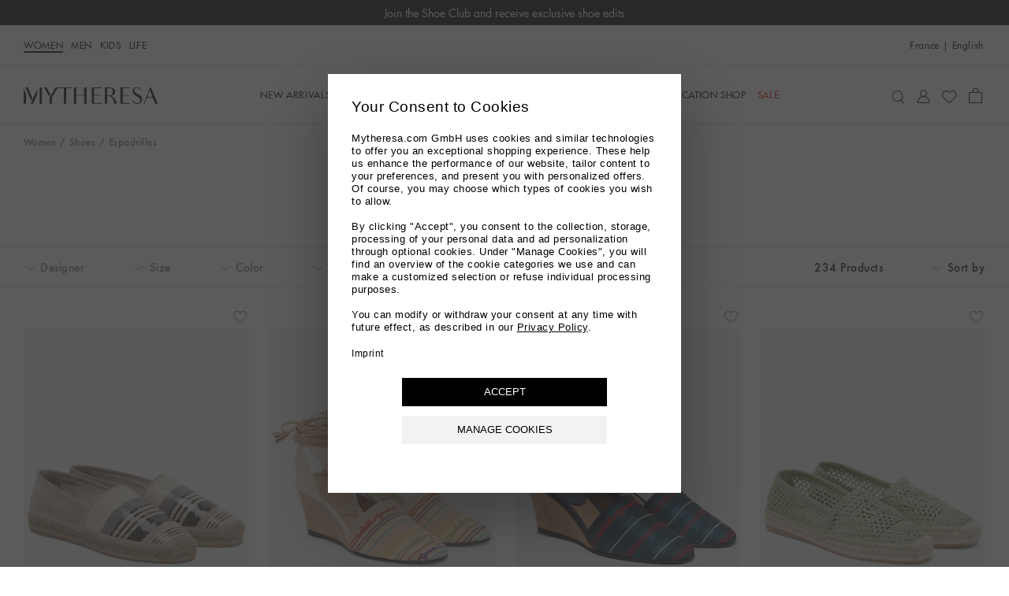

--- FILE ---
content_type: text/css
request_url: https://www.mytheresa.com/bucket/main.d1ecca43.css
body_size: 56619
content:
@charset "UTF-8";html,body,div,span,applet,object,iframe,h1,h2,h3,h4,h5,h6,p,blockquote,pre,a,abbr,acronym,address,big,cite,code,del,dfn,em,img,ins,kbd,q,s,samp,small,strike,strong,sub,sup,tt,var,b,u,i,center,dl,dt,dd,ol,ul,li,fieldset,form,label,legend,table,caption,tbody,tfoot,thead,tr,th,td,article,aside,canvas,details,embed,figure,figcaption,footer,header,hgroup,menu,nav,output,ruby,section,summary,time,mark,audio,video{margin:0;padding:0;border:0;font-size:100%;font-weight:normal;font-family:inherit;vertical-align:baseline}article,aside,details,figcaption,figure,footer,header,hgroup,menu,nav,section{display:block}body{line-height:1}ol,ul{list-style:none}blockquote,q{quotes:none}blockquote:before,blockquote:after,q:before,q:after{content:"";content:none}table{border-collapse:collapse;border-spacing:0}button{background-color:transparent}input{padding:0}input[type=search]::-webkit-search-cancel-button{display:none}:export{firstBreakpoint:600px;secondBreakpoint:1024px;thirdBreakpoint:1140px;fourthBreakpoint:1440px}.icon__android-share,.icon__ios-share{display:inline-block;background-size:contain;background-repeat:no-repeat;background-position:center}.icon,[data-department=men] .icon__wishlist-filled:before,[data-department~=default] .icon__wishlist-filled.forcemw:before,[data-department=default] .forcemw .icon__wishlist-filled:before,[data-department~=default] .icon__wishlist-filled:before,[data-department=men] .icon__wishlist-filled.forceww:before,[data-department=men] .forceww .icon__wishlist-filled:before,[data-department=men] .icon__wishlist:before,[data-department~=default] .icon__wishlist.forcemw:before,[data-department=default] .forcemw .icon__wishlist:before,[data-department~=default] .icon__wishlist:before,[data-department=men] .icon__wishlist.forceww:before,[data-department=men] .forceww .icon__wishlist:before,.icon__tick:before,.icon__facebook:before,.icon__whatsapp:before,.icon__pinterest:before,.icon__youtube:before,.icon__wechat:before,.icon__instagram:before,.icon__twitter:before,.icon__linkedin:before,.icon__sina-weibo:before,.icon__mail:before,.icon__minus:before,.icon__plus:before,.icon__ruler:before,.icon__info:before,.icon__heart-filled:before,.icon__heart:before,.icon__chevron-double-left:before,.icon__chevron-double-right:before,.icon__chevron-down:before,.icon__chevron-up:before,.icon__close:before,.icon__burger:before,.icon__prev:before,.icon__chevron-left:before,.icon__next:before,.icon__chevron-right:before,.icon__bag:before,.icon__bag-j4y:before,.icon__cart:before,.icon__star-filled:before,.icon__star:before,.icon__user:before,.icon__search:before{display:inline-block;font-family:"Icons"}.icon__search:before{content:"\f100"}.icon__user:before{content:"\f101"}.icon__star:before{content:"\f102"}.icon__star-filled:before{content:"\f111"}.icon__bag:before,.icon__bag-j4y:before,.icon__cart:before{content:"\f103"}.icon__next:before,.icon__chevron-right:before{content:"\f104"}[dir=rtl] .icon__next:before,[dir=rtl] .icon__chevron-right:before{content:"\f105"}.icon__prev:before,.icon__chevron-left:before{content:"\f105"}[dir=rtl] .icon__prev:before,[dir=rtl] .icon__chevron-left:before{content:"\f104"}.icon__burger:before{content:"\f106"}.icon__close:before{content:"\f107"}.icon__chevron-up:before{content:"\f108"}.icon__chevron-down:before{content:"\f109"}.icon__chevron-double-right:before{content:"\f10a"}[dir=rtl] .icon__chevron-double-right:before{content:"\f10b"}.icon__chevron-double-left:before{content:"\f10b"}[dir=rtl] .icon__chevron-double-left:before{content:"\f10a"}.icon__heart:before{content:"\f10c"}.icon__heart-filled:before{content:"\f112"}.icon__info:before{content:"\f10d"}.icon__ruler:before{content:"\f10e"}.icon__plus:before{content:"\f600"}.icon__minus:before{content:"\f601"}.icon__mail:before{content:"\f800"}.icon__sina-weibo:before{content:"\f801"}.icon__linkedin:before{content:"\f802"}.icon__twitter:before{content:"\f803"}.icon__instagram:before{content:"\f804"}.icon__wechat:before{content:"\f805"}.icon__youtube:before{content:"\f806"}.icon__pinterest:before{content:"\f807"}.icon__whatsapp:before{content:"\f808"}.icon__facebook:before{content:"\f809"}.icon__tick:before{content:"\f604"}[data-department~=default] .icon__wishlist:before,[data-department=men] .icon__wishlist.forceww:before,[data-department=men] .forceww .icon__wishlist:before{content:"\f10c"}[data-department=men] .icon__wishlist:before,[data-department~=default] .icon__wishlist.forcemw:before,[data-department=default] .forcemw .icon__wishlist:before{content:"\f102"}[data-department~=default] .icon__wishlist-filled:before,[data-department=men] .icon__wishlist-filled.forceww:before,[data-department=men] .forceww .icon__wishlist-filled:before{content:"\f112"}[data-department=men] .icon__wishlist-filled:before,[data-department~=default] .icon__wishlist-filled.forcemw:before,[data-department=default] .forcemw .icon__wishlist-filled:before{content:"\f111"}.icon__ios-share{width:17px;height:15px;background-image:url(https://www.mytheresa.com/bucket/share_ios.7f94e585.png)}.icon__android-share{width:11px;height:19px;background-image:url(https://www.mytheresa.com/bucket/share_android.b3a35abe.png)}@keyframes fade-in{0%{opacity:0}to{opacity:1;pointer-events:initial}}@keyframes fade-out{0%{opacity:1}to{opacity:0;pointer-events:none}}@keyframes fade{0%,50%{opacity:0;pointer-events:none}to{opacity:1}}@keyframes rotate{0%{transform:rotate(0)}to{transform:rotate(360deg)}}@keyframes slide-from-bottom{0%{transform:translateY(100%)}to{transform:translateY(0)}}@keyframes slide-to-bottom{0%{transform:translateY(0)}to{transform:translateY(100%)}}@keyframes skeleton-pulse{0%{opacity:.4}50%{opacity:1}to{opacity:.4}}@keyframes background-pulse{0%{background-color:#fff}50%{background-color:#f2f2f2}to{background-color:#fff}}@keyframes shake{0%{transform:translate(0)}25%{transform:translate(-3px)}50%{transform:translate(3px)}75%{transform:translate(-3px)}to{transform:translate(0)}}*,*:after,*:before{box-sizing:border-box;outline:0;-webkit-tap-highlight-color:transparent}html{font-size:16px;-webkit-text-size-adjust:none}html.noscroll{overflow:hidden}body{-webkit-font-smoothing:antialiased;-moz-osx-font-smoothing:grayscale;color:#000;overflow-x:hidden;overflow-y:scroll;background-color:#fff}body.noscroll{overflow:hidden}body.noscroll--ios{position:fixed;min-width:100%}a{-webkit-text-decoration-skip:ink;text-decoration-skip-ink:auto;text-decoration:none}input{border-radius:0;-webkit-appearance:none;appearance:none;outline:none}.pointer{cursor:pointer}.link{cursor:pointer;text-decoration:underline;-webkit-text-decoration-skip:ink;text-decoration-skip-ink:auto}.disabled{opacity:.3!important;pointer-events:none!important}.page__loader{height:100vh;width:100%;font-size:1.5rem;background-color:#fff;justify-content:center;align-items:center;display:flex;z-index:19;position:relative}.page__loader-exit-active{position:absolute;animation:fade-out .5s ease forwards}.page__loader-exit-done{display:none}[data-inputdevice=keyboard] :focus:not(input[type=text]):not(input[type=email]):not(input[type=number]):not(input[type=password]):not(input[type=tel]):not(textarea):not(input[type=search]){outline:2px solid black;outline-offset:2px}[data-inputdevice=keyboard] [data-visibility=false]:focus-within{outline:2px solid black;outline-offset:2px}.skeleton__template__block{background-color:#f8f8f8;animation:skeleton-pulse 1.5s infinite;border-radius:2px}.skeleton__loading-animation .rect-shape,.skeleton__loading-animation .round-shape,.skeleton__loading-animation .text-row{animation:skeleton-pulse 1.5s infinite}[dir=rtl] .skeleton__loading-animation .rect-shape,[dir=rtl] .skeleton__loading-animation .round-shape,[dir=rtl] .skeleton__loading-animation .text-row{margin-right:0!important}.app{display:flex;flex-direction:column;align-items:center;overflow:hidden}.content{position:relative;width:100%}.content__page-transition-mask{background-color:#fff;display:none;position:fixed;top:0;right:0;left:0;bottom:0;z-index:19}.content .pagetransition--enter,.content .sidebar.pagetransition--enter .sidebar__content,.sidebar.pagetransition--enter .content .sidebar__content{animation-duration:.5s;animation-fill-mode:forwards;animation-name:fade-in;animation-timing-function:cubic-bezier(1,0,.5,0)}.content .pagetransition--enter.designersaz+*+.content__page-transition-mask,.content .sidebar.pagetransition--enter .designersaz.sidebar__content+*+.content__page-transition-mask,.sidebar.pagetransition--enter .content .designersaz.sidebar__content+*+.content__page-transition-mask{display:block;animation-fill-mode:forwards;animation-delay:.25s;animation-name:fade-out;animation-duration:.25s}.content .pagetransition--enter.wishlist+*+.content__page-transition-mask,.content .sidebar.pagetransition--enter .wishlist.sidebar__content+*+.content__page-transition-mask,.sidebar.pagetransition--enter .content .wishlist.sidebar__content+*+.content__page-transition-mask{display:block;animation-fill-mode:forwards;animation-delay:.25s;animation-name:fade-out;animation-duration:.25s}.content .pagetransition--enter.checkout.cart+*+.content__page-transition-mask,.content .sidebar.pagetransition--enter .checkout.cart.sidebar__content+*+.content__page-transition-mask,.sidebar.pagetransition--enter .content .checkout.cart.sidebar__content+*+.content__page-transition-mask{display:block;animation-fill-mode:forwards;animation-delay:.25s;animation-name:fade-out;animation-duration:.25s}.content .pagetransition--enter.service+*+.content__page-transition-mask,.content .sidebar.pagetransition--enter .service.sidebar__content+*+.content__page-transition-mask,.sidebar.pagetransition--enter .content .service.sidebar__content+*+.content__page-transition-mask{display:block;animation-fill-mode:forwards;animation-delay:.25s;animation-name:fade-out;animation-duration:.25s}.content .pagetransition--exit{position:absolute;top:0;right:0;left:0;animation-duration:.25s;animation-fill-mode:forwards;animation-name:fade-out;animation-timing-function:cubic-bezier(0,1,.5,1)}.footer{font-family:"FuturaStd-Book";font-size:.81rem;line-height:140%;letter-spacing:0;width:100%;padding:36px 23px;background:#f2f2f2;display:flex;flex-direction:column;align-items:center;text-align:center}[lang=zh] .footer{font-family:"FuturaStd-Book","PingFangSC-Regular","HiraginoSansGB-W3","Microsoft YaHei","\5fae\8f6f\96c5\9ed1",sans-serif;font-size:.88rem;line-height:160%}[lang=ko] .footer{font-family:"FuturaStd-Book","AppleSDGothicNeo-Medium","Malgun Gothic",sans-serif;font-size:.88rem;line-height:150%}[lang=ar] .footer{font-family:"DINNextLTArabic-Regular";font-size:1rem}.footer a{color:inherit;text-decoration:underline}.footer a.form__extras__link--tooltip{text-decoration:none}.footer__columns{font-size:.88rem;max-width:1440px;display:flex;flex-direction:column;align-items:center;z-index:1}.footer__columns__column{margin-bottom:42px}.footer__columns__column__list__item{font-family:"FuturaStd-Medium";font-size:.88rem;line-height:130%;letter-spacing:0;margin-top:18px}@media (min-width: 600px){.footer__columns__column__list__item{font-size:1rem}}[lang=zh] .footer__columns__column__list__item{font-family:"FuturaStd-Medium","PingFangSC-Semibold","HiraginoSansGB-W6","Microsoft YaHei","\5fae\8f6f\96c5\9ed1",sans-serif;font-size:1rem}@media (min-width: 600px){[lang=zh] .footer__columns__column__list__item{font-size:1.13rem}}[lang=ko] .footer__columns__column__list__item{font-family:"FuturaStd-Medium","AppleSDGothicNeo-SemiBold","Malgun Gothic Bold",sans-serif;letter-spacing:-.06rem}[lang=ar] .footer__columns__column__list__item{font-family:"DINNextLTArabic-Regular";font-size:1rem}@media (min-width: 600px){[lang=ar] .footer__columns__column__list__item{font-size:1.13rem}}.footer__columns__column__list__item:first-child{margin:0}.footer__columns__column__list__item a{text-decoration:none}.footer__columns__column--social{display:flex;flex-direction:column}.footer__columns__column__stores{font-family:"FuturaStd-Medium";font-size:.88rem;line-height:130%;letter-spacing:0}@media (min-width: 600px){.footer__columns__column__stores{font-size:1rem}}[lang=zh] .footer__columns__column__stores{font-family:"FuturaStd-Medium","PingFangSC-Semibold","HiraginoSansGB-W6","Microsoft YaHei","\5fae\8f6f\96c5\9ed1",sans-serif;font-size:1rem}@media (min-width: 600px){[lang=zh] .footer__columns__column__stores{font-size:1.13rem}}[lang=ko] .footer__columns__column__stores{font-family:"FuturaStd-Medium","AppleSDGothicNeo-SemiBold","Malgun Gothic Bold",sans-serif;letter-spacing:-.06rem}[lang=ar] .footer__columns__column__stores{font-family:"DINNextLTArabic-Regular";font-size:1rem}@media (min-width: 600px){[lang=ar] .footer__columns__column__stores{font-size:1.13rem}}.footer__columns__column__stores__container{margin:21px 0 42px;display:flex;justify-content:center}.footer__columns__column__stores__badge{width:48%;margin:0 6px;max-width:158px}.footer__columns__column__stores__image{width:100%}.footer__columns__column__networks{font-family:"FuturaStd-Medium";font-size:.88rem;line-height:130%;letter-spacing:0}@media (min-width: 600px){.footer__columns__column__networks{font-size:1rem}}[lang=zh] .footer__columns__column__networks{font-family:"FuturaStd-Medium","PingFangSC-Semibold","HiraginoSansGB-W6","Microsoft YaHei","\5fae\8f6f\96c5\9ed1",sans-serif;font-size:1rem}@media (min-width: 600px){[lang=zh] .footer__columns__column__networks{font-size:1.13rem}}[lang=ko] .footer__columns__column__networks{font-family:"FuturaStd-Medium","AppleSDGothicNeo-SemiBold","Malgun Gothic Bold",sans-serif;letter-spacing:-.06rem}[lang=ar] .footer__columns__column__networks{font-family:"DINNextLTArabic-Regular";font-size:1rem}@media (min-width: 600px){[lang=ar] .footer__columns__column__networks{font-size:1.13rem}}.footer__columns__column__networks__list{width:100%;display:flex;justify-content:center;flex-wrap:wrap}.footer__columns__column__networks__list__item{font-family:"Futura-Medium";font-size:1.63rem;line-height:130%;letter-spacing:.03rem;margin:15px}@media (min-width: 600px){.footer__columns__column__networks__list__item{font-size:1.88rem}}@media (min-width: 1024px){.footer__columns__column__networks__list__item{font-size:2.13rem}}[lang=zh] .footer__columns__column__networks__list__item{font-family:"Futura-Medium","PingFangSC-Semibold","HiraginoSansGB-W6","Microsoft YaHei","\5fae\8f6f\96c5\9ed1",sans-serif}[lang=ko] .footer__columns__column__networks__list__item{font-family:"Futura-Medium","AppleSDGothicNeo-Bold","Malgun Gothic Bold",sans-serif;letter-spacing:-.03rem}[lang=ar] .footer__columns__column__networks__list__item{font-family:"DINNextLTArabic-Regular";letter-spacing:0}.footer__customercare{font-family:"FuturaStd-Medium";font-size:.88rem;line-height:130%;letter-spacing:0;margin-bottom:21px}@media (min-width: 1024px){.footer__customercare{font-size:.94rem}}[lang=zh] .footer__customercare{font-family:"FuturaStd-Medium","PingFangSC-Semibold","HiraginoSansGB-W6","Microsoft YaHei","\5fae\8f6f\96c5\9ed1",sans-serif}[lang=ko] .footer__customercare{font-family:"FuturaStd-Medium","AppleSDGothicNeo-SemiBold","Malgun Gothic Bold",sans-serif;letter-spacing:-.06rem}[lang=ar] .footer__customercare{font-family:"DINNextLTArabic-Regular";font-size:.94rem}@media (min-width: 1024px){[lang=ar] .footer__customercare{font-size:1rem}}.footer__legal{font-family:"FuturaStd-Medium";font-size:.88rem;line-height:130%;letter-spacing:0}@media (min-width: 1024px){.footer__legal{font-size:.94rem}}[lang=zh] .footer__legal{font-family:"FuturaStd-Medium","PingFangSC-Semibold","HiraginoSansGB-W6","Microsoft YaHei","\5fae\8f6f\96c5\9ed1",sans-serif}[lang=ko] .footer__legal{font-family:"FuturaStd-Medium","AppleSDGothicNeo-SemiBold","Malgun Gothic Bold",sans-serif;letter-spacing:-.06rem}[lang=ar] .footer__legal{font-family:"DINNextLTArabic-Regular";font-size:.94rem}@media (min-width: 1024px){[lang=ar] .footer__legal{font-size:1rem}}.footer__legal__list{margin:0 auto;display:flex}.footer__legal__list__item{margin:0 10px}.footer__legal__list__item a{text-decoration:none}.footer__legal__copyright{margin-top:18px;display:inline-block;font-size:.8rem;color:#6e6e6e}.footer__legal__copyright a{text-decoration:none}.icon__xiaohongshu:before{content:"";display:inline-block;width:16px;height:34px;background-image:url(https://www.mytheresa.com/bucket/xiaohongshu.5d34f6e7.svg);background-size:contain;background-position:center;background-repeat:no-repeat}@media (min-width: 600px){.footer__columns__column{margin-bottom:44px}.footer__columns__column__stores__container{margin:18px 0 36px}.footer__columns__column__stores__badge{max-width:120px;margin:0 12px}.footer__columns__column__list__item{margin-top:12px}.footer__legal__copyright{margin-top:14px}.icon__xiaohongshu:before{width:18px;height:40px}}@media (min-width: 1024px){.footer__columns{flex-direction:row;justify-content:center;width:100%}.footer__columns__column{width:calc(100% / 3)}.footer__columns__column__stores__container{margin:12px 0 15px}.footer__columns__column__list__item{margin-top:10px}.footer__columns__column__networks__list__item{margin:0 5px}.footer__legal,.footer__customercare{font-size:.9rem}.icon__xiaohongshu:before{width:21px;height:45px}}.header{align-items:center;display:flex;flex-direction:column;width:100%;z-index:20}.header>div{width:100%}.header--desktop,.header--mobile{background:white}.header--desktop{display:none;z-index:0}.header--rnapp{width:100%;z-index:20}@media (min-width: 1140px){.header--desktop{display:block}.header--mobile{display:none}}.iepage{position:absolute;top:50%;left:50%;padding:30px;width:100%;transform:translate(-50%,-50%)}.iepage__container{margin:auto;padding:60px;max-width:670px;text-align:center;border-top:1px solid #dfdfdf;border-bottom:1px solid #dfdfdf}.iepage__container__logo{margin:auto;width:150px;height:21px;background-position:center;background-repeat:no-repeat;background-size:contain;background-image:url(https://www.mytheresa.com/bucket/logo.72c3c690.svg);overflow:hidden}.iepage__container__title,.iepage__container__copy,.iepage__container__regards,.iepage__container__byemsg{font-family:"Futura-Medium";font-size:.94rem;line-height:140%;letter-spacing:.03rem}[lang=zh] .iepage__container__title,[lang=zh] .iepage__container__copy,[lang=zh] .iepage__container__regards,[lang=zh] .iepage__container__byemsg{font-family:"Futura-Medium","PingFangSC-Medium","HiraginoSansGB-W3","Microsoft YaHei","\5fae\8f6f\96c5\9ed1",sans-serif;font-size:.88rem;line-height:130%;letter-spacing:0}[lang=ko] .iepage__container__title,[lang=ko] .iepage__container__copy,[lang=ko] .iepage__container__regards,[lang=ko] .iepage__container__byemsg{font-family:"Futura-Medium","AppleSDGothicNeo-Medium","Malgun Gothic",sans-serif;line-height:150%;letter-spacing:-.01rem}[lang=ar] .iepage__container__title,[lang=ar] .iepage__container__copy,[lang=ar] .iepage__container__regards,[lang=ar] .iepage__container__byemsg{font-family:"DINNextLTArabic-Regular";font-size:1rem;letter-spacing:0}.iepage__container__title,.iepage__container__regards{margin-top:30px}.accordion{width:100%}.accordion__item{border-top:1px solid #dfdfdf;cursor:pointer}[data-department=men] .accordion__item,[data-department~=default] .accordion__item.forcemw,[data-department=default] .forcemw .accordion__item{padding:0 23px}.accordion__item:last-child{border-bottom:1px solid #dfdfdf}.accordion__item.share-product{border-top:none}.accordion__header{display:flex;padding:15px 0;align-items:center;max-height:50px;text-transform:capitalize;-webkit-user-select:none;user-select:none}[data-department=men] .accordion__header,[data-department~=default] .accordion__header.forcemw,[data-department=default] .forcemw .accordion__header{justify-content:flex-start}[data-department=men] .accordion__header.share-product,[data-department~=default] .accordion__header.forcemw.share-product,[data-department=default] .forcemw .accordion__header.share-product{justify-content:space-between}[data-department~=default] .accordion__header,[data-department=men] .accordion__header.forceww,[data-department=men] .forceww .accordion__header{justify-content:space-between}.accordion__header__title{display:flex;align-items:center;color:#000;pointer-events:none}[data-department=men] .accordion__header__title,[data-department~=default] .accordion__header__title.forcemw,[data-department=default] .forcemw .accordion__header__title{font-family:"RobotoMono-Regular";font-size:.75rem;line-height:130%;letter-spacing:0;order:2}[lang=zh] [data-department=men] .accordion__header__title,[lang=zh] [data-department~=default] .accordion__header__title.forcemw,[lang=zh] [data-department=default] .forcemw .accordion__header__title{font-family:"FuturaStd-Book","PingFangSC-Regular","HiraginoSansGB-W3","Microsoft YaHei","\5fae\8f6f\96c5\9ed1",sans-serif;font-size:.88rem;line-height:160%}[lang=ko] [data-department=men] .accordion__header__title,[lang=ko] [data-department~=default] .accordion__header__title.forcemw,[lang=ko] [data-department=default] .forcemw .accordion__header__title{font-family:"FuturaStd-Book","AppleSDGothicNeo-Medium","Malgun Gothic",sans-serif;font-size:.88rem;line-height:150%}[lang=ar] [data-department=men] .accordion__header__title,[lang=ar] [data-department~=default] .accordion__header__title.forcemw,[lang=ar] [data-department=default] .forcemw .accordion__header__title{font-family:"DINNextLTArabic-Regular";font-size:1rem}[data-department=men] .accordion__header__title.share-product,[data-department~=default] .accordion__header__title.forcemw.share-product,[data-department=default] .forcemw .accordion__header__title.share-product{order:1}[data-department~=default] .accordion__header__title,[data-department=men] .accordion__header__title.forceww,[data-department=men] .forceww .accordion__header__title{font-family:"Futura-Medium";font-size:.88rem;line-height:130%;letter-spacing:.03rem;text-transform:uppercase;order:1}@media (min-width: 600px){[data-department~=default] .accordion__header__title,[data-department=men] .accordion__header__title.forceww,[data-department=men] .forceww .accordion__header__title{font-size:1rem}}[lang=zh] [data-department~=default] .accordion__header__title,[lang=zh] [data-department=men] .accordion__header__title.forceww,[lang=zh] [data-department=men] .forceww .accordion__header__title{font-family:"Futura-Medium","PingFangSC-Semibold","HiraginoSansGB-W6","Microsoft YaHei","\5fae\8f6f\96c5\9ed1",sans-serif}[lang=ko] [data-department~=default] .accordion__header__title,[lang=ko] [data-department=men] .accordion__header__title.forceww,[lang=ko] [data-department=men] .forceww .accordion__header__title{font-family:"Futura-Medium","AppleSDGothicNeo-Bold","Malgun Gothic Bold",sans-serif;letter-spacing:-.01rem}[lang=ar] [data-department~=default] .accordion__header__title,[lang=ar] [data-department=men] .accordion__header__title.forceww,[lang=ar] [data-department=men] .forceww .accordion__header__title{font-family:"DINNextLTArabic-Regular";font-size:1rem;letter-spacing:0}@media (min-width: 600px){[lang=ar] [data-department~=default] .accordion__header__title,[lang=ar] [data-department=men] .accordion__header__title.forceww,[lang=ar] [data-department=men] .forceww .accordion__header__title{font-size:1.125rem}}.accordion__header__icon{position:relative;margin-left:15px;pointer-events:none}[dir=rtl] .accordion__header__icon{margin-left:0;margin-right:15px}[data-department=men] .accordion__item--active .accordion__header__icon .icon__plus,[data-department~=default] .accordion__item--active .accordion__header__icon.forcemw .icon__plus,[data-department=default] .forcemw .accordion__item--active .accordion__header__icon .icon__plus{visibility:hidden}[data-department=men] .accordion__item--active .accordion__header__icon .icon__minus,[data-department~=default] .accordion__item--active .accordion__header__icon.forcemw .icon__minus,[data-department=default] .forcemw .accordion__item--active .accordion__header__icon .icon__minus{visibility:visible}[data-department=men] .accordion__header__icon,[data-department~=default] .accordion__header__icon.forcemw,[data-department=default] .forcemw .accordion__header__icon{order:1}[data-department=men] .accordion__header__icon .chevron,[data-department~=default] .accordion__header__icon.forcemw .chevron,[data-department=default] .forcemw .accordion__header__icon .chevron{display:none}[data-department=men] .accordion__header__icon .icon__minus,[data-department~=default] .accordion__header__icon.forcemw .icon__minus,[data-department=default] .forcemw .accordion__header__icon .icon__minus{visibility:hidden}[data-department=men] .accordion__header__icon .icon__plus,[data-department=men] .accordion__header__icon .icon__minus,[data-department~=default] .accordion__header__icon.forcemw .icon__plus,[data-department~=default] .accordion__header__icon.forcemw .icon__minus,[data-department=default] .forcemw .accordion__header__icon .icon__plus,[data-department=default] .forcemw .accordion__header__icon .icon__minus{position:absolute;top:calc(50% - .55rem - .05rem);left:-1.1rem;font-size:1.1rem}[dir=rtl] [data-department=men] .accordion__header__icon .icon__plus,[dir=rtl] [data-department=men] .accordion__header__icon .icon__minus,[dir=rtl] [data-department~=default] .accordion__header__icon.forcemw .icon__plus,[dir=rtl] [data-department~=default] .accordion__header__icon.forcemw .icon__minus,[dir=rtl] [data-department=default] .forcemw .accordion__header__icon .icon__plus,[dir=rtl] [data-department=default] .forcemw .accordion__header__icon .icon__minus{right:-1.1rem;left:inherit}[data-department=men] .accordion__header__icon.share-product,[data-department~=default] .accordion__header__icon.forcemw.share-product,[data-department=default] .forcemw .accordion__header__icon.share-product{order:2}[data-department~=default] .accordion__header__icon,[data-department=men] .accordion__header__icon.forceww,[data-department=men] .forceww .accordion__header__icon{order:2}[data-department~=default] .accordion__header__icon .chevron,[data-department=men] .accordion__header__icon.forceww .chevron,[data-department=men] .forceww .accordion__header__icon .chevron{position:relative;color:#757575;font-size:1.4rem}[data-department~=default] .accordion__header__icon .icon__minus,[data-department~=default] .accordion__header__icon .icon__plus,[data-department=men] .accordion__header__icon.forceww .icon__minus,[data-department=men] .accordion__header__icon.forceww .icon__plus,[data-department=men] .forceww .accordion__header__icon .icon__minus,[data-department=men] .forceww .accordion__header__icon .icon__plus{display:none}[data-department=men] .accordion__scroll,[data-department~=default] .accordion__scroll.forcemw,[data-department=default] .forcemw .accordion__scroll{max-height:164px}[data-department~=default] .accordion__scroll,[data-department=men] .accordion__scroll.forceww,[data-department=men] .forceww .accordion__scroll{max-height:178px}.accordion__body{opacity:0;overflow:hidden;cursor:default;transition:padding-bottom .3s ease,max-height .3s ease,opacity .3s ease}[data-department=men] .accordion__body__content,[data-department~=default] .accordion__body__content.forcemw,[data-department=default] .forcemw .accordion__body__content{font-family:"FuturaStd-Book";font-size:.81rem;line-height:140%;letter-spacing:0;padding:0 15px 15px;color:#000}[lang=zh] [data-department=men] .accordion__body__content,[lang=zh] [data-department~=default] .accordion__body__content.forcemw,[lang=zh] [data-department=default] .forcemw .accordion__body__content{font-family:"FuturaStd-Book","PingFangSC-Regular","HiraginoSansGB-W3","Microsoft YaHei","\5fae\8f6f\96c5\9ed1",sans-serif;font-size:.88rem;line-height:160%}[lang=ko] [data-department=men] .accordion__body__content,[lang=ko] [data-department~=default] .accordion__body__content.forcemw,[lang=ko] [data-department=default] .forcemw .accordion__body__content{font-family:"FuturaStd-Book","AppleSDGothicNeo-Medium","Malgun Gothic",sans-serif;font-size:.88rem;line-height:150%}[lang=ar] [data-department=men] .accordion__body__content,[lang=ar] [data-department~=default] .accordion__body__content.forcemw,[lang=ar] [data-department=default] .forcemw .accordion__body__content{font-family:"DINNextLTArabic-Regular";font-size:1rem}[data-department~=default] .accordion__body__content,[data-department=men] .accordion__body__content.forceww,[data-department=men] .forceww .accordion__body__content{font-family:"Futura-Medium";font-size:.94rem;line-height:140%;letter-spacing:.03rem;padding:0 0 15px;color:#757575}[lang=zh] [data-department~=default] .accordion__body__content,[lang=zh] [data-department=men] .accordion__body__content.forceww,[lang=zh] [data-department=men] .forceww .accordion__body__content{font-family:"Futura-Medium","PingFangSC-Medium","HiraginoSansGB-W3","Microsoft YaHei","\5fae\8f6f\96c5\9ed1",sans-serif;font-size:.88rem;line-height:130%;letter-spacing:0}[lang=ko] [data-department~=default] .accordion__body__content,[lang=ko] [data-department=men] .accordion__body__content.forceww,[lang=ko] [data-department=men] .forceww .accordion__body__content{font-family:"Futura-Medium","AppleSDGothicNeo-Medium","Malgun Gothic",sans-serif;line-height:150%;letter-spacing:-.01rem}[lang=ar] [data-department~=default] .accordion__body__content,[lang=ar] [data-department=men] .accordion__body__content.forceww,[lang=ar] [data-department=men] .forceww .accordion__body__content{font-family:"DINNextLTArabic-Regular";font-size:1rem;letter-spacing:0}.accordion__body__content p{display:block;padding-right:16.6666666667px}[dir=rtl] .accordion__body__content p{padding-right:initial;padding-left:16.6666666667px}.accordion__body__content ul{padding-right:16.6666666667px;display:block}[dir=rtl] .accordion__body__content ul{padding-right:initial;padding-left:16.6666666667px}.accordion__body__content ul li{position:relative}[data-department=men] .accordion__body__content ul li,[data-department~=default] .accordion__body__content ul li.forcemw,[data-department=default] .forcemw .accordion__body__content ul li{padding-left:5px}[dir=rtl] [data-department=men] .accordion__body__content ul li,[dir=rtl] [data-department~=default] .accordion__body__content ul li.forcemw,[dir=rtl] [data-department=default] .forcemw .accordion__body__content ul li{padding-left:0;padding-right:10px}[data-department=men] .accordion__body__content ul li:before,[data-department~=default] .accordion__body__content ul li.forcemw:before,[data-department=default] .forcemw .accordion__body__content ul li:before{content:"-";top:0;left:-2px}[dir=rtl] [data-department=men] .accordion__body__content ul li:before,[dir=rtl] [data-department~=default] .accordion__body__content ul li.forcemw:before,[dir=rtl] [data-department=default] .forcemw .accordion__body__content ul li:before{right:-2px;left:initial}[data-department~=default] .accordion__body__content ul li,[data-department=men] .accordion__body__content ul li.forceww,[data-department=men] .forceww .accordion__body__content ul li{margin-left:15px;padding-left:22.5px}[data-department~=default] .accordion__body__content ul li:before,[data-department=men] .accordion__body__content ul li.forceww:before,[data-department=men] .forceww .accordion__body__content ul li:before{content:"\2022";top:2px;left:2px}[dir=rtl] [data-department~=default] .accordion__body__content ul li:before,[dir=rtl] [data-department=men] .accordion__body__content ul li.forceww:before,[dir=rtl] [data-department=men] .forceww .accordion__body__content ul li:before{right:2px;left:initial}[dir=rtl] [data-department~=default] .accordion__body__content ul li,[dir=rtl] [data-department=men] .accordion__body__content ul li.forceww,[dir=rtl] [data-department=men] .forceww .accordion__body__content ul li{margin-left:0;padding-left:0;padding-right:22.5px}.accordion__body__content ul li:before{position:absolute}.accordion__body__content p+p,.accordion__body__content p+ul,.accordion__body__content ul+ul,.accordion__body__content ul+p{margin-top:15px}.accordion__body--visible{opacity:1}.accordion:not(.accordion--initialized) .accordion__item--active .accordion__body{display:block}.accordion:not(.accordion--initialized) .accordion__item:not(.accordion:not(.accordion--initialized) .accordion__item--active) .accordion__body{display:none}[data-department=men] .productinfo__accordion .accordion__header,[data-department~=default] .productinfo__accordion .accordion__header.forcemw,[data-department=default] .forcemw .productinfo__accordion .accordion__header{padding:12px 0}[dir=ltr] .productinfo__accordion .accordion__body__content .sustainability__section{padding-right:16.6666666667px}[dir=rtl] .productinfo__accordion .accordion__body__content .sustainability__section{padding-left:16.6666666667px}.productinfo__accordion .accordion__body__content .sustainability__section p,.productinfo__accordion .accordion__body__content .sustainability__section ul{padding:0}.servicepagecollapsible .accordion__header{height:60px;max-height:60px}.servicepagecollapsible .accordion__header__title{font-family:"Futura-Medium";font-size:1rem;line-height:130%;letter-spacing:.03rem;text-transform:uppercase;text-transform:none}@media (min-width: 600px){.servicepagecollapsible .accordion__header__title{font-size:1.13rem}}[lang=zh] .servicepagecollapsible .accordion__header__title{font-family:"Futura-Medium","PingFangSC-Semibold","HiraginoSansGB-W6","Microsoft YaHei","\5fae\8f6f\96c5\9ed1",sans-serif}[lang=ko] .servicepagecollapsible .accordion__header__title{font-family:"Futura-Medium","AppleSDGothicNeo-Bold","Malgun Gothic Bold",sans-serif;letter-spacing:-.01rem}[lang=ar] .servicepagecollapsible .accordion__header__title{font-family:"DINNextLTArabic-Regular";letter-spacing:0}@media (min-width: 600px){[lang=ar] .servicepagecollapsible .accordion__header__title{font-size:1rem}}@media (min-width: 600px){[data-department=men] .accordion__item,[data-department~=default] .accordion__item.forcemw,[data-department=default] .forcemw .accordion__item{padding:0 11.5px}[data-department=men] .accordion__scroll,[data-department~=default] .accordion__scroll.forcemw,[data-department=default] .forcemw .accordion__scroll{max-height:120px}[data-department~=default] .accordion__scroll,[data-department=men] .accordion__scroll.forceww,[data-department=men] .forceww .accordion__scroll{max-height:152px}[data-department~=default] .productinfo__accordion .accordion__header,[data-department=men] .productinfo__accordion .accordion__header.forceww,[data-department=men] .forceww .productinfo__accordion .accordion__header{padding:11px 0}[data-department=men] .productinfo__accordion .accordion__header,[data-department~=default] .productinfo__accordion .accordion__header.forcemw,[data-department=default] .forcemw .productinfo__accordion .accordion__header{padding:14px 0}[data-department~=default] .productinfo__accordion .accordion__header__icon,[data-department=men] .productinfo__accordion .accordion__header__icon.forceww,[data-department=men] .forceww .productinfo__accordion .accordion__header__icon{padding-right:5px}[data-department~=default] [dir=rtl] .productinfo__accordion .accordion__header__icon,[data-department=men] [dir=rtl] .productinfo__accordion .accordion__header__icon.forceww,[data-department=men] .forceww [dir=rtl] .productinfo__accordion .accordion__header__icon{padding-left:5px;padding-right:0}[data-department~=default] .productinfo__accordion .accordion__body__content .sustainability p,[data-department=men] .productinfo__accordion .accordion__body__content .sustainability p.forceww,[data-department=men] .forceww .productinfo__accordion .accordion__body__content .sustainability p{padding:0}[dir=ltr] [data-department~=default] .productinfo__accordion .accordion__body__content p,[dir=ltr] [data-department=men] .productinfo__accordion .accordion__body__content p.forceww,[dir=ltr] [data-department=men] .forceww .productinfo__accordion .accordion__body__content p{padding-right:25px}[dir=rtl] [data-department~=default] .productinfo__accordion .accordion__body__content p,[dir=rtl] [data-department=men] .productinfo__accordion .accordion__body__content p.forceww,[dir=rtl] [data-department=men] .forceww .productinfo__accordion .accordion__body__content p{padding-left:25px}[data-department~=default] .productinfo__accordion .accordion__item .scroll .os-scrollbar-vertical,[data-department=men] .productinfo__accordion .accordion__item.forceww .scroll .os-scrollbar-vertical,[data-department=men] .forceww .productinfo__accordion .accordion__item .scroll .os-scrollbar-vertical{padding:0 15px 0 0;width:15px}.servicepagecollapsible .accordion__header{height:68px;max-height:68px}}@media (min-width: 1024px){[data-department=men] .accordion__item,[data-department~=default] .accordion__item.forcemw,[data-department=default] .forcemw .accordion__item{padding:0}}.addressfields{display:flex;flex-direction:column}.addressfields__row{width:100%}.addressfields__row__element{width:100%}.addressfields__row .form__element{text-align:initial;width:100%;margin-bottom:24px}.addressfields .forminput,.addressfields .dropdown{margin-bottom:0!important}.addressfields .smssubscription{display:none}.addressfields .smssubscription--visible{display:initial}.addressfields .smssubscription .checkbox__extrainfo{margin-top:10px;font-family:"Futura-Medium";font-size:.81rem;line-height:130%;letter-spacing:.03rem;color:#757575}[lang=zh] .addressfields .smssubscription .checkbox__extrainfo{font-family:"Futura-Medium","PingFangSC-Medium","HiraginoSansGB-W3","Microsoft YaHei","\5fae\8f6f\96c5\9ed1",sans-serif;font-size:.75rem;letter-spacing:0}[lang=ko] .addressfields .smssubscription .checkbox__extrainfo{font-family:"Futura-Medium","AppleSDGothicNeo-Medium","Malgun Gothic",sans-serif;line-height:150%;letter-spacing:-.01rem}[lang=ar] .addressfields .smssubscription .checkbox__extrainfo{font-family:"DINNextLTArabic-Regular";font-size:.75rem;line-height:140%;letter-spacing:0}@media (min-width: 600px){[lang=ar] .addressfields .smssubscription .checkbox__extrainfo{font-size:.81rem}}.addressfields .smssubscription__link{color:inherit;text-decoration:underline}@media (min-width: 1024px){.addressfields__row{display:flex;flex-direction:row}.addressfields__row__element{width:50%}.addressfields__row__element:first-child{margin-right:25px}[dir=rtl] .addressfields__row__element:first-child{margin-right:0;margin-left:25px}.addressfields__row__element:empty{order:2}.addressfields__row .form__element{margin-bottom:20px}.addressfields__row .form__element--housenumber{width:209px}.addressfields--coldirection .addressfields__row{flex-direction:column}.addressfields--coldirection .addressfields__row__element{width:100%}}.addresslist__section__title{font-family:"Futura-Medium";font-size:1rem;line-height:130%;letter-spacing:.03rem;margin-bottom:14px;text-transform:uppercase}@media (min-width: 600px){.addresslist__section__title{font-size:1.13rem}}@media (min-width: 1024px){.addresslist__section__title{font-size:1.25rem}}[lang=zh] .addresslist__section__title{font-family:"Futura-Medium","PingFangSC-Semibold","HiraginoSansGB-W6","Microsoft YaHei","\5fae\8f6f\96c5\9ed1",sans-serif;letter-spacing:0}[lang=ko] .addresslist__section__title{font-family:"Futura-Medium","AppleSDGothicNeo-Bold","Malgun Gothic Bold",sans-serif;letter-spacing:-.01rem}[lang=ar] .addresslist__section__title{font-family:"DINNextLTArabic-Regular";font-size:1.1rem;letter-spacing:0}@media (min-width: 600px){[lang=ar] .addresslist__section__title{font-size:1.25rem}}@media (min-width: 1024px){[lang=ar] .addresslist__section__title{font-size:1.38rem}}.addresslist__section__items{color:#757575;display:flex;flex-direction:column}.addresslist__section__items__item{margin-bottom:20px}.addresslist__cta{display:flex;flex-direction:column;align-items:center;margin-top:10px}.addresslist--loading{opacity:.6;pointer-events:none}@media (min-width: 1024px){.addresslist__section{flex-basis:calc(50% - 13px)}.addresslist__section__items{display:block;width:100%;column-count:2}.addresslist__section__items__item{display:inline-block;width:100%}.addresslist__section__title{margin-bottom:20px}.addresslist__cta{align-items:start}}.announcement{font-family:"FuturaStd-Book";font-size:.875rem;line-height:140%;display:flex;flex-direction:column;height:28px;padding:5px 0;text-align:center;background-color:#f2f2f2;z-index:2}[lang=ar] .announcement{font-family:"DINNextLTArabic-Regular"}[lang=zh] .announcement{font-family:"FuturaStd-Book","PingFangSC-Regular","HiraginoSansGB-W3","Microsoft YaHei","\5fae\8f6f\96c5\9ed1",sans-serif}[lang=ko] .announcement{font-family:"FuturaStd-Book","AppleSDGothicNeo-Medium","Malgun Gothic",sans-serif}.announcement__link{color:#000}.announcement--link{cursor:pointer}.announcement__contents__item{color:#000}.announcement__contents__item a{color:#000}.announcement--text-black .announcement__contents__item{color:#000}.announcement--text-black .announcement__contents__item a{color:#000}.announcement--text-blue .announcement__contents__item{color:#00f}.announcement--text-blue .announcement__contents__item a{color:#00f}.announcement--text-green .announcement__contents__item{color:#0f0}.announcement--text-green .announcement__contents__item a{color:#0f0}.announcement--text-red .announcement__contents__item{color:#ed0000}.announcement--text-red .announcement__contents__item a{color:#ed0000}.announcement--text-white .announcement__contents__item{color:#fff}.announcement--text-white .announcement__contents__item a{color:#fff}.announcement--text-yellow .announcement__contents__item{color:#ffe895cc}.announcement--text-yellow .announcement__contents__item a{color:#ffe895cc}.announcement--bg-black{background-color:#000}.announcement--bg-blue{background-color:#00f}.announcement--bg-green{background-color:#0f0}.announcement--bg-red{background-color:#ed0000}.announcement--bg-white{background-color:#fff}.announcement--bg-yellow{background-color:#ffe895cc}.announcement .fade-enter{opacity:0}.announcement .fade-enter-active{animation:fade-in .5s ease-in-out}.announcement .fade-exit{opacity:1}.announcement .fade-exit-active{animation:fade-out .5s ease-in-out}@media (min-width: 600px){.announcement{padding:7px 0;height:32px}}.banners{margin:20px -23px -5px;white-space:nowrap;overflow:hidden;padding-bottom:24px}.banners__item{display:inline-block;margin-bottom:5px;padding:0 6px;width:39%;vertical-align:top}.banners__item:first-child{margin-left:calc(23px - 6px)}[dir=rtl] .banners__item:first-child{margin-left:0;margin-right:calc(23px - 6px)}.banners__item:last-child{margin-right:calc(23px - 6px)}[dir=rtl] .banners__item:last-child{margin-right:0;margin-left:calc(23px - 6px)}.banners__item__image{width:100%;margin-bottom:5px;background-position:center center;background-repeat:no-repeat;background-size:cover}.banners__item__image:before{content:"";display:block;padding-top:140%}.banners__item__name{color:#000;white-space:normal}[data-department~=default] .banners__item__name,[data-department=men] .banners__item__name.forceww,[data-department=men] .forceww .banners__item__name{font-family:"Futura-Medium";font-size:.88rem;line-height:130%;letter-spacing:.03rem;text-transform:uppercase;text-align:center;text-transform:none}@media (min-width: 600px){[data-department~=default] .banners__item__name,[data-department=men] .banners__item__name.forceww,[data-department=men] .forceww .banners__item__name{font-size:1rem}}[lang=zh] [data-department~=default] .banners__item__name,[lang=zh] [data-department=men] .banners__item__name.forceww,[lang=zh] [data-department=men] .forceww .banners__item__name{font-family:"Futura-Medium","PingFangSC-Semibold","HiraginoSansGB-W6","Microsoft YaHei","\5fae\8f6f\96c5\9ed1",sans-serif}[lang=ko] [data-department~=default] .banners__item__name,[lang=ko] [data-department=men] .banners__item__name.forceww,[lang=ko] [data-department=men] .forceww .banners__item__name{font-family:"Futura-Medium","AppleSDGothicNeo-Bold","Malgun Gothic Bold",sans-serif;letter-spacing:-.01rem}[lang=ar] [data-department~=default] .banners__item__name,[lang=ar] [data-department=men] .banners__item__name.forceww,[lang=ar] [data-department=men] .forceww .banners__item__name{font-family:"DINNextLTArabic-Regular";font-size:1rem;letter-spacing:0}@media (min-width: 600px){[lang=ar] [data-department~=default] .banners__item__name,[lang=ar] [data-department=men] .banners__item__name.forceww,[lang=ar] [data-department=men] .forceww .banners__item__name{font-size:1.125rem}}[data-department=men] .banners__item__name,[data-department~=default] .banners__item__name.forcemw,[data-department=default] .forcemw .banners__item__name{font-family:"FuturaStd-Medium";font-size:.88rem;line-height:130%;letter-spacing:0}@media (min-width: 600px){[data-department=men] .banners__item__name,[data-department~=default] .banners__item__name.forcemw,[data-department=default] .forcemw .banners__item__name{font-size:1rem}}[lang=zh] [data-department=men] .banners__item__name,[lang=zh] [data-department~=default] .banners__item__name.forcemw,[lang=zh] [data-department=default] .forcemw .banners__item__name{font-family:"FuturaStd-Medium","PingFangSC-Semibold","HiraginoSansGB-W6","Microsoft YaHei","\5fae\8f6f\96c5\9ed1",sans-serif;font-size:1rem}@media (min-width: 600px){[lang=zh] [data-department=men] .banners__item__name,[lang=zh] [data-department~=default] .banners__item__name.forcemw,[lang=zh] [data-department=default] .forcemw .banners__item__name{font-size:1.13rem}}[lang=ko] [data-department=men] .banners__item__name,[lang=ko] [data-department~=default] .banners__item__name.forcemw,[lang=ko] [data-department=default] .forcemw .banners__item__name{font-family:"FuturaStd-Medium","AppleSDGothicNeo-SemiBold","Malgun Gothic Bold",sans-serif;letter-spacing:-.06rem}[lang=ar] [data-department=men] .banners__item__name,[lang=ar] [data-department~=default] .banners__item__name.forcemw,[lang=ar] [data-department=default] .forcemw .banners__item__name{font-family:"DINNextLTArabic-Regular";font-size:1rem}@media (min-width: 600px){[lang=ar] [data-department=men] .banners__item__name,[lang=ar] [data-department~=default] .banners__item__name.forcemw,[lang=ar] [data-department=default] .forcemw .banners__item__name{font-size:1.13rem}}.banners__skeleton{width:100%;display:flex;flex-wrap:wrap;margin-bottom:22px}.banners__skeleton__banner{width:45%!important;margin:0 6px 5px}.banners__skeleton__banner:first-child{margin-bottom:14px}.banners__skeleton__banner__image .rect-shape{background-color:#f2f2f2;margin-bottom:5px}.banners__skeleton__banner__image>div:before{content:"";display:block;padding-top:102%}.banners__skeleton__banner__text .text-block{margin-bottom:7px}.banners__skeleton__banner__text .text-block .text-row{background-color:#f2f2f2;height:21px!important;width:100%!important}[data-department=men] .banners--no-images .banners__item,[data-department~=default] .banners--no-images .banners__item.forcemw,[data-department=default] .forcemw .banners--no-images .banners__item{width:auto;padding:0}[data-department=men] .banners--no-images .banners__item a>div,[data-department~=default] .banners--no-images .banners__item a>div.forcemw,[data-department=default] .forcemw .banners--no-images .banners__item a>div{font-family:"FuturaStd-Medium";font-size:.88rem;line-height:130%;letter-spacing:0;padding:10px 20px 11px;border:1px solid black;width:auto;margin-right:12px}@media (min-width: 600px){[data-department=men] .banners--no-images .banners__item a>div,[data-department~=default] .banners--no-images .banners__item a>div.forcemw,[data-department=default] .forcemw .banners--no-images .banners__item a>div{font-size:1rem}}[lang=zh] [data-department=men] .banners--no-images .banners__item a>div,[lang=zh] [data-department~=default] .banners--no-images .banners__item a>div.forcemw,[lang=zh] [data-department=default] .forcemw .banners--no-images .banners__item a>div{font-family:"FuturaStd-Medium","PingFangSC-Semibold","HiraginoSansGB-W6","Microsoft YaHei","\5fae\8f6f\96c5\9ed1",sans-serif;font-size:1rem}@media (min-width: 600px){[lang=zh] [data-department=men] .banners--no-images .banners__item a>div,[lang=zh] [data-department~=default] .banners--no-images .banners__item a>div.forcemw,[lang=zh] [data-department=default] .forcemw .banners--no-images .banners__item a>div{font-size:1.13rem}}[lang=ko] [data-department=men] .banners--no-images .banners__item a>div,[lang=ko] [data-department~=default] .banners--no-images .banners__item a>div.forcemw,[lang=ko] [data-department=default] .forcemw .banners--no-images .banners__item a>div{font-family:"FuturaStd-Medium","AppleSDGothicNeo-SemiBold","Malgun Gothic Bold",sans-serif;letter-spacing:-.06rem}[lang=ar] [data-department=men] .banners--no-images .banners__item a>div,[lang=ar] [data-department~=default] .banners--no-images .banners__item a>div.forcemw,[lang=ar] [data-department=default] .forcemw .banners--no-images .banners__item a>div{font-family:"DINNextLTArabic-Regular";font-size:1rem}@media (min-width: 600px){[lang=ar] [data-department=men] .banners--no-images .banners__item a>div,[lang=ar] [data-department~=default] .banners--no-images .banners__item a>div.forcemw,[lang=ar] [data-department=default] .forcemw .banners--no-images .banners__item a>div{font-size:1.13rem}}[dir=rtl] [data-department=men] .banners--no-images .banners__item a>div,[dir=rtl] [data-department~=default] .banners--no-images .banners__item a>div.forcemw,[dir=rtl] [data-department=default] .forcemw .banners--no-images .banners__item a>div{margin-right:0;margin-left:12px}.banners--emptycartwishlist{width:100%;display:flex;flex-wrap:wrap;margin:0}.banners--emptycartwishlist .banners__item{width:50%}.banners--emptycartwishlist .banners__item:first-child,.banners--emptycartwishlist .banners__item:last-child{margin:0}.banners--emptycartwishlist .banners__item:first-child{margin-bottom:14px}.banners--emptycartwishlist .banners__item__image:before{padding-top:100%}.banners--emptycartwishlist .banners__item__name{font-family:"Futura-Medium";font-size:1rem;line-height:130%;letter-spacing:.03rem;text-transform:none;margin-bottom:7px;text-align:center}@media (min-width: 600px){.banners--emptycartwishlist .banners__item__name{font-size:1.13rem}}[lang=zh] .banners--emptycartwishlist .banners__item__name{font-family:"Futura-Medium","PingFangSC-Semibold","HiraginoSansGB-W6","Microsoft YaHei","\5fae\8f6f\96c5\9ed1",sans-serif}[lang=ko] .banners--emptycartwishlist .banners__item__name{font-family:"Futura-Medium","AppleSDGothicNeo-Bold","Malgun Gothic Bold",sans-serif;letter-spacing:-.01rem}[lang=ar] .banners--emptycartwishlist .banners__item__name{font-family:"DINNextLTArabic-Regular";letter-spacing:0}@media (min-width: 600px){.banners{margin:20px -6px -5px;padding-bottom:20px}.banners__item{padding:0 6px;width:25%}.banners__item:first-child,.banners__item:last-child{margin-right:0;margin-left:0}.banners__item__image{margin-bottom:7px}.banners__item__image:before{padding-top:71%}.banners__skeleton{flex-wrap:nowrap;margin-top:20px;margin-bottom:16px}.banners__skeleton__banner:first-child{margin-bottom:0}.banners__skeleton__banner:last-child{margin-right:12px}.banners__skeleton__banner__image .rect-shape{margin-bottom:7px}.banners__skeleton__banner__image>div:before{content:"";display:block;padding-top:100%}.banners__skeleton__banner__text .text-block .text-row{height:23px!important}.banners--emptycartwishlist .banners__item{width:25%}.banners--emptycartwishlist .banners__item:first-child{margin-bottom:0}.banners--carousel{overflow:initial;margin:20px 0 0}.banners--carousel .swiper:not(.swiper-initialized) .swiper-slide{margin-right:25px;width:calc(25% - 18.75px)}.banners--carousel .banners__item{padding:0;width:100%}}@media (min-width: 1024px){.banners{margin:20px -12.5px -5px}.banners--no-images{margin-left:0}[dir=rtl] .banners--no-images{margin-right:0}[data-department=men] .banners--no-images .banners__item a>div,[data-department~=default] .banners--no-images .banners__item a>div.forcemw,[data-department=default] .forcemw .banners--no-images .banners__item a>div{padding:13px 25px 16px;margin-right:25px}[dir=rtl] [data-department=men] .banners--no-images .banners__item a>div,[dir=rtl] [data-department~=default] .banners--no-images .banners__item a>div.forcemw,[dir=rtl] [data-department=default] .forcemw .banners--no-images .banners__item a>div{margin-right:0;margin-left:25px}.banners--carousel{margin:20px 0 0}}@media (min-width: 1140px){.banners__item{padding:0 12.5px}.banners__skeleton__banner{margin:0 12px 7px}.banners__skeleton__banner:last-child{margin-right:25px}.banners__skeleton__banner__image>div:before{content:"";display:block;padding-top:101%}}.breadcrumb{display:flex;width:100%;height:48px;flex-direction:row;align-items:center}[data-department=men] .breadcrumb,[data-department~=default] .breadcrumb.forcemw,[data-department=default] .forcemw .breadcrumb{font-family:"RobotoMono-Regular";font-size:.69rem;line-height:130%;letter-spacing:0;color:#000}[lang=zh] [data-department=men] .breadcrumb,[lang=zh] [data-department~=default] .breadcrumb.forcemw,[lang=zh] [data-department=default] .forcemw .breadcrumb{font-family:"FuturaStd-Book","PingFangSC-Regular","HiraginoSansGB-W3","Microsoft YaHei","\5fae\8f6f\96c5\9ed1",sans-serif;font-size:.75rem;line-height:160%}[lang=ko] [data-department=men] .breadcrumb,[lang=ko] [data-department~=default] .breadcrumb.forcemw,[lang=ko] [data-department=default] .forcemw .breadcrumb{font-family:"FuturaStd-Book","AppleSDGothicNeo-Medium","Malgun Gothic",sans-serif;font-size:.75rem;line-height:150%}[lang=ar] [data-department=men] .breadcrumb,[lang=ar] [data-department~=default] .breadcrumb.forcemw,[lang=ar] [data-department=default] .forcemw .breadcrumb{font-family:"DINNextLTArabic-Regular";font-size:.75rem}@media (min-width: 600px){[lang=ar] [data-department=men] .breadcrumb,[lang=ar] [data-department~=default] .breadcrumb.forcemw,[lang=ar] [data-department=default] .forcemw .breadcrumb{font-size:.8125rem}}[data-department~=default] .breadcrumb,[data-department=men] .breadcrumb.forceww,[data-department=men] .forceww .breadcrumb{font-family:"Futura-Medium";font-size:.81rem;line-height:130%;letter-spacing:.03rem;color:#757575}[lang=zh] [data-department~=default] .breadcrumb,[lang=zh] [data-department=men] .breadcrumb.forceww,[lang=zh] [data-department=men] .forceww .breadcrumb{font-family:"Futura-Medium","PingFangSC-Medium","HiraginoSansGB-W3","Microsoft YaHei","\5fae\8f6f\96c5\9ed1",sans-serif;font-size:.75rem;letter-spacing:0}[lang=ko] [data-department~=default] .breadcrumb,[lang=ko] [data-department=men] .breadcrumb.forceww,[lang=ko] [data-department=men] .forceww .breadcrumb{font-family:"Futura-Medium","AppleSDGothicNeo-Medium","Malgun Gothic",sans-serif;line-height:150%;letter-spacing:-.01rem}[lang=ar] [data-department~=default] .breadcrumb,[lang=ar] [data-department=men] .breadcrumb.forceww,[lang=ar] [data-department=men] .forceww .breadcrumb{font-family:"DINNextLTArabic-Regular";font-size:.75rem;line-height:140%;letter-spacing:0}@media (min-width: 600px){[lang=ar] [data-department~=default] .breadcrumb,[lang=ar] [data-department=men] .breadcrumb.forceww,[lang=ar] [data-department=men] .forceww .breadcrumb{font-size:.81rem}}.breadcrumb__item:after{content:"/"}.breadcrumb__item:first-child .breadcrumb__item__link{padding-left:0}.breadcrumb__item:last-of-type:after{content:""}.breadcrumb__item__link{padding:0 5px}[data-department=men] .breadcrumb__item__link,[data-department~=default] .breadcrumb__item__link.forcemw,[data-department=default] .forcemw .breadcrumb__item__link{color:#000}[data-department~=default] .breadcrumb__item__link,[data-department=men] .breadcrumb__item__link.forceww,[data-department=men] .forceww .breadcrumb__item__link{color:#757575}.product .breadcrumb{display:none}@media (min-width: 600px){.product__breadcrumb{margin-top:10px}}@media (min-width: 1024px){.product__breadcrumb{margin-top:0}.product__breadcrumb .breadcrumb{display:flex}}.button{display:flex;position:relative;padding:0 10px;width:100%;align-items:center;justify-content:center;color:#fff;background-color:#000;border:1px solid black;cursor:pointer;-webkit-user-select:none;user-select:none;will-change:color,border-color,background-color,opacity;transition:color .2s ease,border-color .2s ease,background-color .2s ease,opacity .2s ease}[data-department~=default] .button,[data-department=men] .button.forceww,[data-department=men] .forceww .button{max-width:250px;height:38px;text-transform:uppercase}[data-department=men] .button,[data-department~=default] .button.forcemw,[data-department=default] .forcemw .button{max-width:100%;height:50px}.button:active{border-color:#666;background-color:#666}@media (hover: hover){.button:hover{border-color:#666;background-color:#666}}.button__text{display:block;text-align:center;opacity:1;will-change:opacity;transition:opacity .2s ease}[data-department~=default] .button__text,[data-department=men] .button__text.forceww,[data-department=men] .forceww .button__text{font-family:"Futura-Medium";font-size:.88rem;line-height:130%;letter-spacing:.08rem;text-transform:uppercase}[lang=zh] [data-department~=default] .button__text,[lang=zh] [data-department=men] .button__text.forceww,[lang=zh] [data-department=men] .forceww .button__text{font-family:"Futura-Medium","PingFangSC-Medium","HiraginoSansGB-W3","Microsoft YaHei","\5fae\8f6f\96c5\9ed1",sans-serif;letter-spacing:.06rem}[lang=ko] [data-department~=default] .button__text,[lang=ko] [data-department=men] .button__text.forceww,[lang=ko] [data-department=men] .forceww .button__text{font-family:"Futura-Medium","AppleSDGothicNeo-Bold","Malgun Gothic Bold",sans-serif;letter-spacing:-.01rem}[lang=ar] [data-department~=default] .button__text,[lang=ar] [data-department=men] .button__text.forceww,[lang=ar] [data-department=men] .forceww .button__text{font-family:"DINNextLTArabic-Regular";font-size:1rem;letter-spacing:0}[data-department=men] .button__text,[data-department~=default] .button__text.forcemw,[data-department=default] .forcemw .button__text{font-family:"FuturaStd-Book";font-size:1rem;line-height:130%;letter-spacing:-.06rem;text-transform:none}@media (min-width: 1024px){[data-department=men] .button__text,[data-department~=default] .button__text.forcemw,[data-department=default] .forcemw .button__text{font-size:.88rem}}[lang=zh] [data-department=men] .button__text,[lang=zh] [data-department~=default] .button__text.forcemw,[lang=zh] [data-department=default] .forcemw .button__text{font-family:"FuturaStd-Medium","PingFangSC-Semibold","HiraginoSansGB-W6","Microsoft YaHei","\5fae\8f6f\96c5\9ed1",sans-serif}[lang=ko] [data-department=men] .button__text,[lang=ko] [data-department~=default] .button__text.forcemw,[lang=ko] [data-department=default] .forcemw .button__text{font-family:"FuturaStd-Medium","AppleSDGothicNeo-SemiBold","Malgun Gothic Bold",sans-serif;letter-spacing:-.13rem}[lang=ar] [data-department=men] .button__text,[lang=ar] [data-department~=default] .button__text.forcemw,[lang=ar] [data-department=default] .forcemw .button__text{font-family:"DINNextLTArabic-Regular";font-size:1rem;line-height:140%;letter-spacing:0}@media (min-width: 1024px){[lang=ar] [data-department=men] .button__text,[lang=ar] [data-department~=default] .button__text.forcemw,[lang=ar] [data-department=default] .forcemw .button__text{font-size:1rem}}.button__icon{position:relative;top:-2px;margin-left:5px;font-size:1.5rem}[dir=rtl] [data-department~=default] .button__icon,[dir=rtl] [data-department=men] .button__icon.forceww,[dir=rtl] [data-department=men] .forceww .button__icon{margin-right:5px;margin-left:0}.button__spinner{position:absolute;top:0;right:0;bottom:0;left:0;display:flex;align-items:center;justify-content:center;opacity:0;will-change:opacity;transition:opacity .2s ease}.button--alternative{color:#000}[data-department~=default] .button--alternative,[data-department=men] .button--alternative.forceww,[data-department=men] .forceww .button--alternative{border-color:#f2f2f2;background-color:#f2f2f2}[data-department=men] .button--alternative,[data-department~=default] .button--alternative.forcemw,[data-department=default] .forcemw .button--alternative{border-color:#000;background-color:#fff}[data-department~=default] .button--alternative:active,[data-department=men] .button--alternative:active.forceww,[data-department=men] .forceww .button--alternative:active,[data-department~=default] .button--alternative:hover,[data-department=men] .button--alternative:hover.forceww,[data-department=men] .forceww .button--alternative:hover{color:#000;background-color:#dfdfdf;border-color:#dfdfdf}[data-department=men] .button--alternative:active,[data-department~=default] .button--alternative:active.forcemw,[data-department=default] .forcemw .button--alternative:active,[data-department=men] .button--alternative:hover,[data-department~=default] .button--alternative:hover.forcemw,[data-department=default] .forcemw .button--alternative:hover{color:#000;border-color:#000;background-color:#fff}.button--loading{pointer-events:none}.button--loading .button__text,.button--loading .button__icon{opacity:0}.button--loading .button__spinner{opacity:1}.button--disabled{pointer-events:none;border-color:#999!important;background-color:#999!important}[data-department~=default] .button--disabled.button--alternative,[data-department=men] .button--disabled.button--alternative.forceww,[data-department=men] .forceww .button--disabled.button--alternative{color:#999!important;border-color:#f2f2f2!important;background-color:#f2f2f2!important}[data-department=men] .button--disabled.button--alternative,[data-department~=default] .button--disabled.button--alternative.forcemw,[data-department=default] .forcemw .button--disabled.button--alternative{color:#999!important;border-color:#999!important;background-color:#fff!important}.button--disabledclickable{pointer-events:all}@media (min-width: 1024px){[data-department~=default] .button,[data-department=men] .button.forceww,[data-department=men] .forceww .button{height:32px}}.bannercarousel{display:flex;margin-top:30px;align-items:center;flex-direction:column;padding:0 23px}[data-department~=default] .bannercarousel__pagetitle,[data-department=men] .bannercarousel__pagetitle.forceww,[data-department=men] .forceww .bannercarousel__pagetitle{font-family:"Futura-Medium";font-size:2.13rem;line-height:120%;letter-spacing:.03rem;margin-bottom:30px;text-align:center}@media (min-width: 600px){[data-department~=default] .bannercarousel__pagetitle,[data-department=men] .bannercarousel__pagetitle.forceww,[data-department=men] .forceww .bannercarousel__pagetitle{font-size:2.38rem}}@media (min-width: 1024px){[data-department~=default] .bannercarousel__pagetitle,[data-department=men] .bannercarousel__pagetitle.forceww,[data-department=men] .forceww .bannercarousel__pagetitle{font-size:2.75rem}}[lang=zh] [data-department~=default] .bannercarousel__pagetitle,[lang=zh] [data-department=men] .bannercarousel__pagetitle.forceww,[lang=zh] [data-department=men] .forceww .bannercarousel__pagetitle{font-family:"Futura-Medium","PingFangSC-Semibold","HiraginoSansGB-W6","Microsoft YaHei","\5fae\8f6f\96c5\9ed1",sans-serif}[lang=ko] [data-department~=default] .bannercarousel__pagetitle,[lang=ko] [data-department=men] .bannercarousel__pagetitle.forceww,[lang=ko] [data-department=men] .forceww .bannercarousel__pagetitle{font-family:"Futura-Medium","AppleSDGothicNeo-Bold","Malgun Gothic Bold",sans-serif;line-height:130%;letter-spacing:-.03rem}[lang=ar] [data-department~=default] .bannercarousel__pagetitle,[lang=ar] [data-department=men] .bannercarousel__pagetitle.forceww,[lang=ar] [data-department=men] .forceww .bannercarousel__pagetitle{font-family:"DINNextLTArabic-Regular";letter-spacing:0}[data-department=men] .bannercarousel__pagetitle,[data-department~=default] .bannercarousel__pagetitle.forcemw,[data-department=default] .forcemw .bannercarousel__pagetitle{font-family:"FuturaStd-Medium";font-size:2.19rem;line-height:130%;letter-spacing:-.06rem;text-align:left;margin-bottom:20px;width:100%}@media (min-width: 1024px){[data-department=men] .bannercarousel__pagetitle,[data-department~=default] .bannercarousel__pagetitle.forcemw,[data-department=default] .forcemw .bannercarousel__pagetitle{font-size:2.5rem}}[lang=zh] [data-department=men] .bannercarousel__pagetitle,[lang=zh] [data-department~=default] .bannercarousel__pagetitle.forcemw,[lang=zh] [data-department=default] .forcemw .bannercarousel__pagetitle{font-family:"FuturaStd-Medium","PingFangSC-Semibold","HiraginoSansGB-W6","Microsoft YaHei","\5fae\8f6f\96c5\9ed1",sans-serif}[lang=ko] [data-department=men] .bannercarousel__pagetitle,[lang=ko] [data-department~=default] .bannercarousel__pagetitle.forcemw,[lang=ko] [data-department=default] .forcemw .bannercarousel__pagetitle{font-family:"FuturaStd-Medium","AppleSDGothicNeo-SemiBold","Malgun Gothic Bold",sans-serif;letter-spacing:-.13rem}[lang=ar] [data-department=men] .bannercarousel__pagetitle,[lang=ar] [data-department~=default] .bannercarousel__pagetitle.forcemw,[lang=ar] [data-department=default] .forcemw .bannercarousel__pagetitle{font-family:"DINNextLTArabic-Regular";letter-spacing:0}[dir=rtl] [data-department=men] .bannercarousel__pagetitle,[dir=rtl] [data-department~=default] .bannercarousel__pagetitle.forcemw,[dir=rtl] [data-department=default] .forcemw .bannercarousel__pagetitle{text-align:right}.bannercarousel__title{font-family:"Futura-Medium";font-size:1.63rem;line-height:130%;letter-spacing:.03rem;margin-bottom:30px;text-align:center;line-height:110%}@media (min-width: 600px){.bannercarousel__title{font-size:1.88rem}}@media (min-width: 1024px){.bannercarousel__title{font-size:2.13rem}}[lang=zh] .bannercarousel__title{font-family:"Futura-Medium","PingFangSC-Semibold","HiraginoSansGB-W6","Microsoft YaHei","\5fae\8f6f\96c5\9ed1",sans-serif}[lang=ko] .bannercarousel__title{font-family:"Futura-Medium","AppleSDGothicNeo-Bold","Malgun Gothic Bold",sans-serif;letter-spacing:-.03rem}[lang=ar] .bannercarousel__title{font-family:"DINNextLTArabic-Regular";letter-spacing:0}.bannercarousel__bottomtitle{font-family:"Futura-Medium";font-size:1.63rem;line-height:130%;letter-spacing:.03rem;margin-top:40px;text-align:center;line-height:110%}@media (min-width: 600px){.bannercarousel__bottomtitle{font-size:1.88rem}}@media (min-width: 1024px){.bannercarousel__bottomtitle{font-size:2.13rem}}[lang=zh] .bannercarousel__bottomtitle{font-family:"Futura-Medium","PingFangSC-Semibold","HiraginoSansGB-W6","Microsoft YaHei","\5fae\8f6f\96c5\9ed1",sans-serif}[lang=ko] .bannercarousel__bottomtitle{font-family:"Futura-Medium","AppleSDGothicNeo-Bold","Malgun Gothic Bold",sans-serif;letter-spacing:-.03rem}[lang=ar] .bannercarousel__bottomtitle{font-family:"DINNextLTArabic-Regular";letter-spacing:0}.bannercarousel__carousel{position:relative;width:100%;margin:0 auto}.bannercarousel__carousel .swiper:not(.swiper-initialized) .swiper-slide{margin-right:12px;width:calc(50% - 6px)}.bannercarousel__item{position:relative;display:inline-block;vertical-align:top;width:100%}.bannercarousel__item__link{display:block}.bannercarousel__item__link>img{display:block;width:100%}[data-department~=default] .bannercarousel__item__info,[data-department=men] .bannercarousel__item__info.forceww,[data-department=men] .forceww .bannercarousel__item__info{font-family:"Futura-Medium";font-size:1rem;line-height:130%;letter-spacing:.03rem;text-transform:uppercase;margin-top:10px;text-align:center;text-transform:none}@media (min-width: 600px){[data-department~=default] .bannercarousel__item__info,[data-department=men] .bannercarousel__item__info.forceww,[data-department=men] .forceww .bannercarousel__item__info{font-size:1.13rem}}[lang=zh] [data-department~=default] .bannercarousel__item__info,[lang=zh] [data-department=men] .bannercarousel__item__info.forceww,[lang=zh] [data-department=men] .forceww .bannercarousel__item__info{font-family:"Futura-Medium","PingFangSC-Semibold","HiraginoSansGB-W6","Microsoft YaHei","\5fae\8f6f\96c5\9ed1",sans-serif}[lang=ko] [data-department~=default] .bannercarousel__item__info,[lang=ko] [data-department=men] .bannercarousel__item__info.forceww,[lang=ko] [data-department=men] .forceww .bannercarousel__item__info{font-family:"Futura-Medium","AppleSDGothicNeo-Bold","Malgun Gothic Bold",sans-serif;letter-spacing:-.01rem}[lang=ar] [data-department~=default] .bannercarousel__item__info,[lang=ar] [data-department=men] .bannercarousel__item__info.forceww,[lang=ar] [data-department=men] .forceww .bannercarousel__item__info{font-family:"DINNextLTArabic-Regular";letter-spacing:0}@media (min-width: 600px){[lang=ar] [data-department~=default] .bannercarousel__item__info,[lang=ar] [data-department=men] .bannercarousel__item__info.forceww,[lang=ar] [data-department=men] .forceww .bannercarousel__item__info{font-size:1rem}}[data-department=men] .bannercarousel__item__info,[data-department~=default] .bannercarousel__item__info.forcemw,[data-department=default] .forcemw .bannercarousel__item__info{font-family:"FuturaStd-Medium";font-size:1rem;line-height:130%;letter-spacing:0;margin-top:7px;text-align:left}@media (min-width: 600px){[data-department=men] .bannercarousel__item__info,[data-department~=default] .bannercarousel__item__info.forcemw,[data-department=default] .forcemw .bannercarousel__item__info{font-size:1.13rem}}@media (min-width: 1024px){[data-department=men] .bannercarousel__item__info,[data-department~=default] .bannercarousel__item__info.forcemw,[data-department=default] .forcemw .bannercarousel__item__info{font-size:1.25rem}}[lang=zh] [data-department=men] .bannercarousel__item__info,[lang=zh] [data-department~=default] .bannercarousel__item__info.forcemw,[lang=zh] [data-department=default] .forcemw .bannercarousel__item__info{font-family:"FuturaStd-Medium","PingFangSC-Semibold","HiraginoSansGB-W6","Microsoft YaHei","\5fae\8f6f\96c5\9ed1",sans-serif}[lang=ko] [data-department=men] .bannercarousel__item__info,[lang=ko] [data-department~=default] .bannercarousel__item__info.forcemw,[lang=ko] [data-department=default] .forcemw .bannercarousel__item__info{font-family:"FuturaStd-Medium","AppleSDGothicNeo-SemiBold","Malgun Gothic Bold",sans-serif;letter-spacing:-.06rem}[lang=ar] [data-department=men] .bannercarousel__item__info,[lang=ar] [data-department~=default] .bannercarousel__item__info.forcemw,[lang=ar] [data-department=default] .forcemw .bannercarousel__item__info{font-family:"DINNextLTArabic-Regular";font-size:1.13rem;letter-spacing:0}@media (min-width: 600px){[lang=ar] [data-department=men] .bannercarousel__item__info,[lang=ar] [data-department~=default] .bannercarousel__item__info.forcemw,[lang=ar] [data-department=default] .forcemw .bannercarousel__item__info{font-size:1.25rem}}@media (min-width: 1024px){[lang=ar] [data-department=men] .bannercarousel__item__info,[lang=ar] [data-department~=default] .bannercarousel__item__info.forcemw,[lang=ar] [data-department=default] .forcemw .bannercarousel__item__info{font-size:1.38rem}}.bannercarousel__cta{padding-top:30px}[data-department=men] .bannercarousel__cta,[data-department~=default] .bannercarousel__cta.forcemw,[data-department=default] .forcemw .bannercarousel__cta{width:280px}@media (min-width: 600px){.bannercarousel{padding:0 23px}.bannercarousel__pagetitle{margin-bottom:20px}.bannercarousel__title{margin-bottom:20px}.bannercarousel__carousel .swiper:not(.swiper-initialized) .swiper-slide{margin-right:25px;width:calc(20% - 20px)}[data-department~=kids] .bannercarousel__carousel .swiper:not(.swiper-initialized) .swiper-slide{margin-right:25px;width:calc(25% - 18.75px)}}@media (min-width: 1024px){.bannercarousel{padding:0 30px}.bannercarousel__pagetitle{margin-bottom:30px}.bannercarousel__title{margin-bottom:30px}[data-department=men] .bannercarousel__cta,[data-department~=default] .bannercarousel__cta.forcemw,[data-department=default] .forcemw .bannercarousel__cta{width:250px}}.headercarousel{display:flex;margin:20px 0;align-items:center;flex-direction:column}.headercarousel__title{margin-bottom:30px;text-align:center;line-height:110%}[data-department~=default] .headercarousel__title,[data-department=men] .headercarousel__title.forceww,[data-department=men] .forceww .headercarousel__title{font-family:"Futura-Medium";font-size:2.13rem;line-height:120%;letter-spacing:.03rem}@media (min-width: 600px){[data-department~=default] .headercarousel__title,[data-department=men] .headercarousel__title.forceww,[data-department=men] .forceww .headercarousel__title{font-size:2.38rem}}@media (min-width: 1024px){[data-department~=default] .headercarousel__title,[data-department=men] .headercarousel__title.forceww,[data-department=men] .forceww .headercarousel__title{font-size:2.75rem}}[lang=zh] [data-department~=default] .headercarousel__title,[lang=zh] [data-department=men] .headercarousel__title.forceww,[lang=zh] [data-department=men] .forceww .headercarousel__title{font-family:"Futura-Medium","PingFangSC-Semibold","HiraginoSansGB-W6","Microsoft YaHei","\5fae\8f6f\96c5\9ed1",sans-serif}[lang=ko] [data-department~=default] .headercarousel__title,[lang=ko] [data-department=men] .headercarousel__title.forceww,[lang=ko] [data-department=men] .forceww .headercarousel__title{font-family:"Futura-Medium","AppleSDGothicNeo-Bold","Malgun Gothic Bold",sans-serif;line-height:130%;letter-spacing:-.03rem}[lang=ar] [data-department~=default] .headercarousel__title,[lang=ar] [data-department=men] .headercarousel__title.forceww,[lang=ar] [data-department=men] .forceww .headercarousel__title{font-family:"DINNextLTArabic-Regular";letter-spacing:0}[data-department=men] .headercarousel__title,[data-department~=default] .headercarousel__title.forcemw,[data-department=default] .forcemw .headercarousel__title{font-family:"Futura-Medium";font-size:1.63rem;line-height:130%;letter-spacing:.03rem}@media (min-width: 600px){[data-department=men] .headercarousel__title,[data-department~=default] .headercarousel__title.forcemw,[data-department=default] .forcemw .headercarousel__title{font-size:1.88rem}}@media (min-width: 1024px){[data-department=men] .headercarousel__title,[data-department~=default] .headercarousel__title.forcemw,[data-department=default] .forcemw .headercarousel__title{font-size:2.13rem}}[lang=zh] [data-department=men] .headercarousel__title,[lang=zh] [data-department~=default] .headercarousel__title.forcemw,[lang=zh] [data-department=default] .forcemw .headercarousel__title{font-family:"Futura-Medium","PingFangSC-Semibold","HiraginoSansGB-W6","Microsoft YaHei","\5fae\8f6f\96c5\9ed1",sans-serif}[lang=ko] [data-department=men] .headercarousel__title,[lang=ko] [data-department~=default] .headercarousel__title.forcemw,[lang=ko] [data-department=default] .forcemw .headercarousel__title{font-family:"Futura-Medium","AppleSDGothicNeo-Bold","Malgun Gothic Bold",sans-serif;letter-spacing:-.03rem}[lang=ar] [data-department=men] .headercarousel__title,[lang=ar] [data-department~=default] .headercarousel__title.forcemw,[lang=ar] [data-department=default] .forcemw .headercarousel__title{font-family:"DINNextLTArabic-Regular";letter-spacing:0}.headercarousel__carousel{position:relative;width:100%;margin:0 auto}.headercarousel__carousel .swiper:not(.swiper-initialized) .swiper-slide{margin-right:12px;width:calc(50% - 6px)}.headercarousel__item{position:relative;display:inline-block;vertical-align:top;width:100%}.headercarousel__item__link{display:block}.headercarousel__item__link>img,.headercarousel__item__link video{display:block;width:100%;height:100%;object-fit:cover}.headercarousel__item__link>img:before,.headercarousel__item__link video:before{content:"";display:block;padding-top:124%}.headercarousel__item__info{text-align:left}[data-department~=default] .headercarousel__item__info,[data-department=men] .headercarousel__item__info.forceww,[data-department=men] .forceww .headercarousel__item__info{font-family:"Futura-Medium";font-size:.88rem;line-height:130%;letter-spacing:.03rem;text-transform:uppercase;text-transform:none;margin-top:10px}@media (min-width: 600px){[data-department~=default] .headercarousel__item__info,[data-department=men] .headercarousel__item__info.forceww,[data-department=men] .forceww .headercarousel__item__info{font-size:1rem}}[lang=zh] [data-department~=default] .headercarousel__item__info,[lang=zh] [data-department=men] .headercarousel__item__info.forceww,[lang=zh] [data-department=men] .forceww .headercarousel__item__info{font-family:"Futura-Medium","PingFangSC-Semibold","HiraginoSansGB-W6","Microsoft YaHei","\5fae\8f6f\96c5\9ed1",sans-serif}[lang=ko] [data-department~=default] .headercarousel__item__info,[lang=ko] [data-department=men] .headercarousel__item__info.forceww,[lang=ko] [data-department=men] .forceww .headercarousel__item__info{font-family:"Futura-Medium","AppleSDGothicNeo-Bold","Malgun Gothic Bold",sans-serif;letter-spacing:-.01rem}[lang=ar] [data-department~=default] .headercarousel__item__info,[lang=ar] [data-department=men] .headercarousel__item__info.forceww,[lang=ar] [data-department=men] .forceww .headercarousel__item__info{font-family:"DINNextLTArabic-Regular";font-size:1rem;letter-spacing:0}@media (min-width: 600px){[lang=ar] [data-department~=default] .headercarousel__item__info,[lang=ar] [data-department=men] .headercarousel__item__info.forceww,[lang=ar] [data-department=men] .forceww .headercarousel__item__info{font-size:1.125rem}}[data-department=men] .headercarousel__item__info,[data-department~=default] .headercarousel__item__info.forcemw,[data-department=default] .forcemw .headercarousel__item__info{font-family:"FuturaStd-Medium";font-size:1rem;line-height:130%;letter-spacing:0;margin-top:7px}@media (min-width: 600px){[data-department=men] .headercarousel__item__info,[data-department~=default] .headercarousel__item__info.forcemw,[data-department=default] .forcemw .headercarousel__item__info{font-size:1.13rem}}@media (min-width: 1024px){[data-department=men] .headercarousel__item__info,[data-department~=default] .headercarousel__item__info.forcemw,[data-department=default] .forcemw .headercarousel__item__info{font-size:1.25rem}}[lang=zh] [data-department=men] .headercarousel__item__info,[lang=zh] [data-department~=default] .headercarousel__item__info.forcemw,[lang=zh] [data-department=default] .forcemw .headercarousel__item__info{font-family:"FuturaStd-Medium","PingFangSC-Semibold","HiraginoSansGB-W6","Microsoft YaHei","\5fae\8f6f\96c5\9ed1",sans-serif}[lang=ko] [data-department=men] .headercarousel__item__info,[lang=ko] [data-department~=default] .headercarousel__item__info.forcemw,[lang=ko] [data-department=default] .forcemw .headercarousel__item__info{font-family:"FuturaStd-Medium","AppleSDGothicNeo-SemiBold","Malgun Gothic Bold",sans-serif;letter-spacing:-.06rem}[lang=ar] [data-department=men] .headercarousel__item__info,[lang=ar] [data-department~=default] .headercarousel__item__info.forcemw,[lang=ar] [data-department=default] .forcemw .headercarousel__item__info{font-family:"DINNextLTArabic-Regular";font-size:1.13rem;letter-spacing:0}@media (min-width: 600px){[lang=ar] [data-department=men] .headercarousel__item__info,[lang=ar] [data-department~=default] .headercarousel__item__info.forcemw,[lang=ar] [data-department=default] .forcemw .headercarousel__item__info{font-size:1.25rem}}@media (min-width: 1024px){[lang=ar] [data-department=men] .headercarousel__item__info,[lang=ar] [data-department~=default] .headercarousel__item__info.forcemw,[lang=ar] [data-department=default] .forcemw .headercarousel__item__info{font-size:1.38rem}}[dir=rtl] .headercarousel__item__info{text-align:right}@media (min-width: 600px){.headercarousel__item__link>img:before,.headercarousel__item__link video:before{content:"";display:block;padding-top:100%}.headercarousel__carousel .swiper:not(.swiper-initialized) .swiper-slide{margin-right:12px;width:calc(33% - 8px)}.headercarousel__title{margin-bottom:20px}}@media (min-width: 768px){.headercarousel__title{margin-bottom:20px}}@media (min-width: 1024px){.headercarousel{margin:10px 0 30px}.headercarousel__title{margin-bottom:30px}}.checkbox__input{margin:3px 10px 0 0;cursor:pointer;border:1px solid #757575;min-width:11px;min-height:11px;max-width:11px;max-height:11px}.checkbox__input:checked{background:#757575}[dir=rtl] .checkbox__input{margin-right:0;margin-left:10px}.checkbox__label{display:flex;align-items:baseline;color:#757575;cursor:pointer;-webkit-user-select:none;user-select:none;font-family:"Futura-Medium";font-size:.94rem;line-height:140%;letter-spacing:.03rem}[lang=zh] .checkbox__label{font-family:"Futura-Medium","PingFangSC-Medium","HiraginoSansGB-W3","Microsoft YaHei","\5fae\8f6f\96c5\9ed1",sans-serif;font-size:.88rem;line-height:130%;letter-spacing:0}[lang=ko] .checkbox__label{font-family:"Futura-Medium","AppleSDGothicNeo-Medium","Malgun Gothic",sans-serif;line-height:150%;letter-spacing:-.01rem}[lang=ar] .checkbox__label{font-family:"DINNextLTArabic-Regular";font-size:1rem;letter-spacing:0}.checkbox__label__text{width:100%}.checkbox__extrainfo{margin-top:12px;font-family:"FuturaStd-Book";font-size:.81rem;line-height:140%;letter-spacing:0;color:#757575}[lang=zh] .checkbox__extrainfo{font-family:"FuturaStd-Book","PingFangSC-Regular","HiraginoSansGB-W3","Microsoft YaHei","\5fae\8f6f\96c5\9ed1",sans-serif;font-size:.88rem;line-height:160%}[lang=ko] .checkbox__extrainfo{font-family:"FuturaStd-Book","AppleSDGothicNeo-Medium","Malgun Gothic",sans-serif;font-size:.88rem;line-height:150%}[lang=ar] .checkbox__extrainfo{font-family:"DINNextLTArabic-Regular";font-size:1rem}.checkbox--error .checkbox__label{color:#ed0000}.checkbox--onside .checkbox__label{display:flex;align-items:baseline}.checkbox--onside .checkbox__input{position:relative;top:2px;margin:0 10px 0 0;padding:5.5px}.checkbox--black .checkbox__input{border-color:#757575}.checkbox--black .checkbox__label__text{color:#757575}.checkbox--black .checkbox__input:checked{background:black;border-color:#000}.checkbox--black .checkbox__input:checked+.checkbox__label__text{color:#000}.checkbox--subscribedtonewsletter{margin-top:20px}.checkbox--subscribedtonewsletter .checkbox__label{font-family:"FuturaStd-Book";font-size:.81rem;line-height:140%;letter-spacing:0}[lang=zh] .checkbox--subscribedtonewsletter .checkbox__label{font-family:"FuturaStd-Book","PingFangSC-Regular","HiraginoSansGB-W3","Microsoft YaHei","\5fae\8f6f\96c5\9ed1",sans-serif;font-size:.88rem;line-height:160%}[lang=ko] .checkbox--subscribedtonewsletter .checkbox__label{font-family:"FuturaStd-Book","AppleSDGothicNeo-Medium","Malgun Gothic",sans-serif;font-size:.88rem;line-height:150%}[lang=ar] .checkbox--subscribedtonewsletter .checkbox__label{font-family:"DINNextLTArabic-Regular";font-size:1rem}[dir=rtl] .checkbox--subscribedtonewsletter .checkbox__input{margin-left:10px;margin-right:0}.chevron{transition:transform .2s ease}.chevron--active{transform:rotate(-180deg)}.countryselector{font-family:"FuturaStd-Medium";font-size:.88rem;letter-spacing:.045rem;align-items:center;border-bottom:1px solid #f2f2f2;border-top:1px solid #f2f2f2;display:flex;height:70px;padding:23px;text-align:left}[lang=zh] .countryselector{font-family:"FuturaStd-Book","PingFangSC-Regular","HiraginoSansGB-W3","Microsoft YaHei","\5fae\8f6f\96c5\9ed1",sans-serif}[lang=ko] .countryselector{font-family:"FuturaStd-Book","AppleSDGothicNeo-Medium","Malgun Gothic",sans-serif}[lang=ar] .countryselector{font-family:"DINNextLTArabic-Regular"}.countryselector>span{padding:0 2px}.countryselector__language{text-transform:uppercase}@media (min-width: 1140px){.countryselector{font-family:"FuturaStd-Medium";font-size:.69rem;line-height:130%;letter-spacing:.04rem;padding:0;height:auto;border:0}}@media (min-width: 1140px) and (min-width: 1240px){.countryselector{font-size:.75rem}}@media (min-width: 1140px){[lang=ar] .countryselector{font-family:"DINNextLTArabic-Regular";font-size:.94rem}}@media (min-width: 1140px) and (min-width: 1440px){[lang=ar] .countryselector{font-size:1rem}}@media (min-width: 1140px){[lang=zh] .countryselector{font-family:"FuturaStd-Book","PingFangSC-Regular","HiraginoSansGB-W3","Microsoft YaHei","\5fae\8f6f\96c5\9ed1",sans-serif;line-height:160%}}@media (min-width: 1140px){[lang=ko] .countryselector{font-family:"FuturaStd-Book","AppleSDGothicNeo-Medium","Malgun Gothic",sans-serif;line-height:150%}}.deleteaccount{margin-top:40px}.deleteaccount__title{font-family:"Futura-Medium";font-size:1rem;line-height:130%;letter-spacing:.03rem;text-transform:uppercase;padding-bottom:20px}@media (min-width: 600px){.deleteaccount__title{font-size:1.13rem}}@media (min-width: 1024px){.deleteaccount__title{font-size:1.25rem}}[lang=zh] .deleteaccount__title{font-family:"Futura-Medium","PingFangSC-Semibold","HiraginoSansGB-W6","Microsoft YaHei","\5fae\8f6f\96c5\9ed1",sans-serif;letter-spacing:0}[lang=ko] .deleteaccount__title{font-family:"Futura-Medium","AppleSDGothicNeo-Bold","Malgun Gothic Bold",sans-serif;letter-spacing:-.01rem}[lang=ar] .deleteaccount__title{font-family:"DINNextLTArabic-Regular";font-size:1.1rem;letter-spacing:0}@media (min-width: 600px){[lang=ar] .deleteaccount__title{font-size:1.25rem}}@media (min-width: 1024px){[lang=ar] .deleteaccount__title{font-size:1.38rem}}.deleteaccount__description{font-family:"Futura-Medium";font-size:.94rem;line-height:140%;letter-spacing:.03rem;color:#757575}[lang=zh] .deleteaccount__description{font-family:"Futura-Medium","PingFangSC-Medium","HiraginoSansGB-W3","Microsoft YaHei","\5fae\8f6f\96c5\9ed1",sans-serif;font-size:.88rem;line-height:130%;letter-spacing:0}[lang=ko] .deleteaccount__description{font-family:"Futura-Medium","AppleSDGothicNeo-Medium","Malgun Gothic",sans-serif;line-height:150%;letter-spacing:-.01rem}[lang=ar] .deleteaccount__description{font-family:"DINNextLTArabic-Regular";font-size:1rem;letter-spacing:0}.deleteaccount__button{margin-top:30px;display:flex;justify-content:center}.cancelordermodal{display:flex;height:100%}.cancelordermodal__content{font-family:"Futura-Medium";font-size:.94rem;line-height:140%;letter-spacing:.03rem;padding:0 20px;color:#757575;height:100%}[lang=zh] .cancelordermodal__content{font-family:"Futura-Medium","PingFangSC-Medium","HiraginoSansGB-W3","Microsoft YaHei","\5fae\8f6f\96c5\9ed1",sans-serif;font-size:.88rem;line-height:130%;letter-spacing:0}[lang=ko] .cancelordermodal__content{font-family:"Futura-Medium","AppleSDGothicNeo-Medium","Malgun Gothic",sans-serif;line-height:150%;letter-spacing:-.01rem}[lang=ar] .cancelordermodal__content{font-family:"DINNextLTArabic-Regular";font-size:1rem;letter-spacing:0}.cancelordermodal__reason,.cancelordermodal__select{padding-bottom:20px}.cancelordermodal .scroll{height:100%}@media (min-width: 600px){.cancelordermodal__content{padding:0 40px}}.designerlist{margin:0 auto;max-width:1440px;padding:0 23px}[data-department~=default] .designerlist__lettersindexbar,[data-department=men] .designerlist__lettersindexbar.forceww,[data-department=men] .forceww .designerlist__lettersindexbar{font-family:"Futura-Medium";font-size:.88rem;line-height:130%;letter-spacing:.03rem;text-transform:uppercase}@media (min-width: 600px){[data-department~=default] .designerlist__lettersindexbar,[data-department=men] .designerlist__lettersindexbar.forceww,[data-department=men] .forceww .designerlist__lettersindexbar{font-size:1rem}}[lang=zh] [data-department~=default] .designerlist__lettersindexbar,[lang=zh] [data-department=men] .designerlist__lettersindexbar.forceww,[lang=zh] [data-department=men] .forceww .designerlist__lettersindexbar{font-family:"Futura-Medium","PingFangSC-Semibold","HiraginoSansGB-W6","Microsoft YaHei","\5fae\8f6f\96c5\9ed1",sans-serif}[lang=ko] [data-department~=default] .designerlist__lettersindexbar,[lang=ko] [data-department=men] .designerlist__lettersindexbar.forceww,[lang=ko] [data-department=men] .forceww .designerlist__lettersindexbar{font-family:"Futura-Medium","AppleSDGothicNeo-Bold","Malgun Gothic Bold",sans-serif;letter-spacing:-.01rem}[lang=ar] [data-department~=default] .designerlist__lettersindexbar,[lang=ar] [data-department=men] .designerlist__lettersindexbar.forceww,[lang=ar] [data-department=men] .forceww .designerlist__lettersindexbar{font-family:"DINNextLTArabic-Regular";font-size:1rem;letter-spacing:0}@media (min-width: 600px){[lang=ar] [data-department~=default] .designerlist__lettersindexbar,[lang=ar] [data-department=men] .designerlist__lettersindexbar.forceww,[lang=ar] [data-department=men] .forceww .designerlist__lettersindexbar{font-size:1.125rem}}[data-department=men] .designerlist__lettersindexbar,[data-department~=default] .designerlist__lettersindexbar.forcemw,[data-department=default] .forcemw .designerlist__lettersindexbar{font-family:"FuturaStd-Medium";font-size:1rem;line-height:130%;letter-spacing:0;padding-bottom:12px}@media (min-width: 600px){[data-department=men] .designerlist__lettersindexbar,[data-department~=default] .designerlist__lettersindexbar.forcemw,[data-department=default] .forcemw .designerlist__lettersindexbar{font-size:1.13rem}}@media (min-width: 1024px){[data-department=men] .designerlist__lettersindexbar,[data-department~=default] .designerlist__lettersindexbar.forcemw,[data-department=default] .forcemw .designerlist__lettersindexbar{font-size:1.25rem}}[lang=zh] [data-department=men] .designerlist__lettersindexbar,[lang=zh] [data-department~=default] .designerlist__lettersindexbar.forcemw,[lang=zh] [data-department=default] .forcemw .designerlist__lettersindexbar{font-family:"FuturaStd-Medium","PingFangSC-Semibold","HiraginoSansGB-W6","Microsoft YaHei","\5fae\8f6f\96c5\9ed1",sans-serif}[lang=ko] [data-department=men] .designerlist__lettersindexbar,[lang=ko] [data-department~=default] .designerlist__lettersindexbar.forcemw,[lang=ko] [data-department=default] .forcemw .designerlist__lettersindexbar{font-family:"FuturaStd-Medium","AppleSDGothicNeo-SemiBold","Malgun Gothic Bold",sans-serif;letter-spacing:-.06rem}[lang=ar] [data-department=men] .designerlist__lettersindexbar,[lang=ar] [data-department~=default] .designerlist__lettersindexbar.forcemw,[lang=ar] [data-department=default] .forcemw .designerlist__lettersindexbar{font-family:"DINNextLTArabic-Regular";font-size:1.13rem;letter-spacing:0}@media (min-width: 600px){[lang=ar] [data-department=men] .designerlist__lettersindexbar,[lang=ar] [data-department~=default] .designerlist__lettersindexbar.forcemw,[lang=ar] [data-department=default] .forcemw .designerlist__lettersindexbar{font-size:1.25rem}}@media (min-width: 1024px){[lang=ar] [data-department=men] .designerlist__lettersindexbar,[lang=ar] [data-department~=default] .designerlist__lettersindexbar.forcemw,[lang=ar] [data-department=default] .forcemw .designerlist__lettersindexbar{font-size:1.38rem}}.designerlist__lettersindexbar__list{overflow-x:scroll;overflow-y:hidden;line-height:200%;scrollbar-width:none;-webkit-overflow-scrolling:touch;-ms-overflow-style:none;display:flex}.designerlist__lettersindexbar__list::-webkit-scrollbar{display:none;width:0!important}.designerlist__lettersindexbar__list__item{padding:0 15px;cursor:pointer}.designerlist__lettersindexbar__list__item:first-child{padding-left:0}.designerlist__lettersindexbar__list__item--empty{color:#dfdfdf;pointer-events:none}[data-department=men] .designerlist__list__letteritem,[data-department~=default] .designerlist__list__letteritem.forcemw,[data-department=default] .forcemw .designerlist__list__letteritem{padding-bottom:10px}.designerlist__list__letteritem__title{display:block}[data-department~=default] .designerlist__list__letteritem__title,[data-department=men] .designerlist__list__letteritem__title.forceww,[data-department=men] .forceww .designerlist__list__letteritem__title{font-family:"Futura-Medium";font-size:2.13rem;line-height:120%;letter-spacing:.03rem;padding:20px 0 12px}@media (min-width: 600px){[data-department~=default] .designerlist__list__letteritem__title,[data-department=men] .designerlist__list__letteritem__title.forceww,[data-department=men] .forceww .designerlist__list__letteritem__title{font-size:2.38rem}}@media (min-width: 1024px){[data-department~=default] .designerlist__list__letteritem__title,[data-department=men] .designerlist__list__letteritem__title.forceww,[data-department=men] .forceww .designerlist__list__letteritem__title{font-size:2.75rem}}[lang=zh] [data-department~=default] .designerlist__list__letteritem__title,[lang=zh] [data-department=men] .designerlist__list__letteritem__title.forceww,[lang=zh] [data-department=men] .forceww .designerlist__list__letteritem__title{font-family:"Futura-Medium","PingFangSC-Semibold","HiraginoSansGB-W6","Microsoft YaHei","\5fae\8f6f\96c5\9ed1",sans-serif}[lang=ko] [data-department~=default] .designerlist__list__letteritem__title,[lang=ko] [data-department=men] .designerlist__list__letteritem__title.forceww,[lang=ko] [data-department=men] .forceww .designerlist__list__letteritem__title{font-family:"Futura-Medium","AppleSDGothicNeo-Bold","Malgun Gothic Bold",sans-serif;line-height:130%;letter-spacing:-.03rem}[lang=ar] [data-department~=default] .designerlist__list__letteritem__title,[lang=ar] [data-department=men] .designerlist__list__letteritem__title.forceww,[lang=ar] [data-department=men] .forceww .designerlist__list__letteritem__title{font-family:"DINNextLTArabic-Regular";letter-spacing:0}[data-department=men] .designerlist__list__letteritem__title,[data-department~=default] .designerlist__list__letteritem__title.forcemw,[data-department=default] .forcemw .designerlist__list__letteritem__title{font-family:"FuturaStd-Medium";font-size:1.25rem;line-height:130%;letter-spacing:-.06rem;padding:8px 0 12px}@media (min-width: 600px){[data-department=men] .designerlist__list__letteritem__title,[data-department~=default] .designerlist__list__letteritem__title.forcemw,[data-department=default] .forcemw .designerlist__list__letteritem__title{font-size:1.56rem}}@media (min-width: 1024px){[data-department=men] .designerlist__list__letteritem__title,[data-department~=default] .designerlist__list__letteritem__title.forcemw,[data-department=default] .forcemw .designerlist__list__letteritem__title{font-size:1.88rem}}[lang=zh] [data-department=men] .designerlist__list__letteritem__title,[lang=zh] [data-department~=default] .designerlist__list__letteritem__title.forcemw,[lang=zh] [data-department=default] .forcemw .designerlist__list__letteritem__title{font-family:"FuturaStd-Medium","PingFangSC-Semibold","HiraginoSansGB-W6","Microsoft YaHei","\5fae\8f6f\96c5\9ed1",sans-serif}[lang=ko] [data-department=men] .designerlist__list__letteritem__title,[lang=ko] [data-department~=default] .designerlist__list__letteritem__title.forcemw,[lang=ko] [data-department=default] .forcemw .designerlist__list__letteritem__title{font-family:"FuturaStd-Medium","AppleSDGothicNeo-SemiBold","Malgun Gothic Bold",sans-serif;letter-spacing:-.06rem}[lang=ar] [data-department=men] .designerlist__list__letteritem__title,[lang=ar] [data-department~=default] .designerlist__list__letteritem__title.forcemw,[lang=ar] [data-department=default] .forcemw .designerlist__list__letteritem__title{font-family:"DINNextLTArabic-Regular";letter-spacing:0}.designerlist__list__letteritem__group{column-count:2}.designerlist__list__letteritem__item{padding-bottom:12px}[data-department~=default] .designerlist__list__letteritem__item,[data-department=men] .designerlist__list__letteritem__item.forceww,[data-department=men] .forceww .designerlist__list__letteritem__item{font-family:"Futura-Medium";font-size:.94rem;line-height:140%;letter-spacing:.03rem;color:#999}[lang=zh] [data-department~=default] .designerlist__list__letteritem__item,[lang=zh] [data-department=men] .designerlist__list__letteritem__item.forceww,[lang=zh] [data-department=men] .forceww .designerlist__list__letteritem__item{font-family:"Futura-Medium","PingFangSC-Medium","HiraginoSansGB-W3","Microsoft YaHei","\5fae\8f6f\96c5\9ed1",sans-serif;font-size:.88rem;line-height:130%;letter-spacing:0}[lang=ko] [data-department~=default] .designerlist__list__letteritem__item,[lang=ko] [data-department=men] .designerlist__list__letteritem__item.forceww,[lang=ko] [data-department=men] .forceww .designerlist__list__letteritem__item{font-family:"Futura-Medium","AppleSDGothicNeo-Medium","Malgun Gothic",sans-serif;line-height:150%;letter-spacing:-.01rem}[lang=ar] [data-department~=default] .designerlist__list__letteritem__item,[lang=ar] [data-department=men] .designerlist__list__letteritem__item.forceww,[lang=ar] [data-department=men] .forceww .designerlist__list__letteritem__item{font-family:"DINNextLTArabic-Regular";font-size:1rem;letter-spacing:0}[dir=rtl] [data-department~=default] .designerlist__list__letteritem__item,[dir=rtl] [data-department=men] .designerlist__list__letteritem__item.forceww,[dir=rtl] [data-department=men] .forceww .designerlist__list__letteritem__item{font-family:"Futura-Medium"}[data-department=men] .designerlist__list__letteritem__item,[data-department~=default] .designerlist__list__letteritem__item.forcemw,[data-department=default] .forcemw .designerlist__list__letteritem__item{font-family:"FuturaStd-Book";font-size:.81rem;line-height:140%;letter-spacing:0}[lang=zh] [data-department=men] .designerlist__list__letteritem__item,[lang=zh] [data-department~=default] .designerlist__list__letteritem__item.forcemw,[lang=zh] [data-department=default] .forcemw .designerlist__list__letteritem__item{font-family:"FuturaStd-Book","PingFangSC-Regular","HiraginoSansGB-W3","Microsoft YaHei","\5fae\8f6f\96c5\9ed1",sans-serif;font-size:.88rem;line-height:160%}[lang=ko] [data-department=men] .designerlist__list__letteritem__item,[lang=ko] [data-department~=default] .designerlist__list__letteritem__item.forcemw,[lang=ko] [data-department=default] .forcemw .designerlist__list__letteritem__item{font-family:"FuturaStd-Book","AppleSDGothicNeo-Medium","Malgun Gothic",sans-serif;font-size:.88rem;line-height:150%}[lang=ar] [data-department=men] .designerlist__list__letteritem__item,[lang=ar] [data-department~=default] .designerlist__list__letteritem__item.forcemw,[lang=ar] [data-department=default] .forcemw .designerlist__list__letteritem__item{font-family:"DINNextLTArabic-Regular";font-size:1rem}[dir=rtl] [data-department=men] .designerlist__list__letteritem__item,[dir=rtl] [data-department~=default] .designerlist__list__letteritem__item.forcemw,[dir=rtl] [data-department=default] .forcemw .designerlist__list__letteritem__item{font-family:"FuturaStd-Medium"}[data-department~=default] .designerlist__list__letteritem__item__flag,[data-department=men] .designerlist__list__letteritem__item__flag.forceww,[data-department=men] .forceww .designerlist__list__letteritem__item__flag{color:#000;margin-left:5px}[data-department=men] .designerlist__list__letteritem__item__flag,[data-department~=default] .designerlist__list__letteritem__item__flag.forcemw,[data-department=default] .forcemw .designerlist__list__letteritem__item__flag{color:#757575;margin-left:10px;font-family:"RobotoMono-Regular";font-size:.75rem;line-height:130%;letter-spacing:0}[lang=zh] [data-department=men] .designerlist__list__letteritem__item__flag,[lang=zh] [data-department~=default] .designerlist__list__letteritem__item__flag.forcemw,[lang=zh] [data-department=default] .forcemw .designerlist__list__letteritem__item__flag{font-family:"FuturaStd-Book","PingFangSC-Regular","HiraginoSansGB-W3","Microsoft YaHei","\5fae\8f6f\96c5\9ed1",sans-serif;font-size:.88rem;line-height:160%}[lang=ko] [data-department=men] .designerlist__list__letteritem__item__flag,[lang=ko] [data-department~=default] .designerlist__list__letteritem__item__flag.forcemw,[lang=ko] [data-department=default] .forcemw .designerlist__list__letteritem__item__flag{font-family:"FuturaStd-Book","AppleSDGothicNeo-Medium","Malgun Gothic",sans-serif;font-size:.88rem;line-height:150%}[lang=ar] [data-department=men] .designerlist__list__letteritem__item__flag,[lang=ar] [data-department~=default] .designerlist__list__letteritem__item__flag.forcemw,[lang=ar] [data-department=default] .forcemw .designerlist__list__letteritem__item__flag{font-family:"DINNextLTArabic-Regular";font-size:1rem}[dir=rtl] .designerlist__list__letteritem__item__flag{font-family:"DINNextLTArabic-Regular"}[data-department~=default] .designerlist__list__letteritem__link,[data-department=men] .designerlist__list__letteritem__link.forceww,[data-department=men] .forceww .designerlist__list__letteritem__link{color:#999}[data-department=men] .designerlist__list__letteritem__link,[data-department~=default] .designerlist__list__letteritem__link.forcemw,[data-department=default] .forcemw .designerlist__list__letteritem__link{color:#000}@media (min-width: 600px){.designerlist__lettersindexbar{padding-bottom:6px}.designerlist__lettersindexbar__list{overflow-x:hidden;justify-content:space-between;line-height:inherit}.designerlist__lettersindexbar__list__item{padding:0}.designerlist__list__letteritem{padding-bottom:12px}.designerlist__list__letteritem__group{column-count:4}}@media (min-width: 1024px){.designerlist__lettersindexbar{padding-top:40px;padding-bottom:12px}[data-department~=default] .designerlist__lettersindexbar,[data-department=men] .designerlist__lettersindexbar.forceww,[data-department=men] .forceww .designerlist__lettersindexbar{padding-top:22px}[data-department=men] .designerlist__list__letteritem,[data-department~=default] .designerlist__list__letteritem.forcemw,[data-department=default] .forcemw .designerlist__list__letteritem{padding-bottom:0}.designerlist__list__letteritem__title{padding-bottom:13px}.designerlist__list__letteritem__group{column-count:6}}@media (min-width: 1440px){.designerlist{padding:0 30px}}.dropdown{z-index:10;position:relative;width:100%;cursor:pointer}.dropdown__select__content{position:relative;z-index:2;display:flex;width:100%;flex-direction:row;align-items:center;justify-content:space-between;transition:border-color .3s ease;background:white}[data-department=men] .dropdown__select__content,[data-department~=default] .dropdown__select__content.forcemw,[data-department=default] .forcemw .dropdown__select__content{padding:15px;height:50px;border-right:1px solid #dfdfdf;border-bottom:1px solid #dfdfdf}[dir=rtl] [data-department=men] .dropdown__select__content,[dir=rtl] [data-department~=default] .dropdown__select__content.forcemw,[dir=rtl] [data-department=default] .forcemw .dropdown__select__content{border-left:1px solid #dfdfdf;border-right:none}[data-department~=default] .dropdown__select__content,[data-department=men] .dropdown__select__content.forceww,[data-department=men] .forceww .dropdown__select__content{padding:0 10px;height:36px;border:1px solid #dfdfdf}[data-department~=default] .dropdown__select__content .chevron,[data-department=men] .dropdown__select__content.forceww .chevron,[data-department=men] .forceww .dropdown__select__content .chevron{color:#000;font-size:1.5rem}.dropdown__select__content__text{-webkit-user-select:none;user-select:none}[data-department=men] .dropdown__select__content__text,[data-department~=default] .dropdown__select__content__text.forcemw,[data-department=default] .forcemw .dropdown__select__content__text{font-family:"RobotoMono-Regular";font-size:.75rem;line-height:130%;letter-spacing:0;color:#000}[lang=zh] [data-department=men] .dropdown__select__content__text,[lang=zh] [data-department~=default] .dropdown__select__content__text.forcemw,[lang=zh] [data-department=default] .forcemw .dropdown__select__content__text{font-family:"FuturaStd-Book","PingFangSC-Regular","HiraginoSansGB-W3","Microsoft YaHei","\5fae\8f6f\96c5\9ed1",sans-serif;font-size:.88rem;line-height:160%}[lang=ko] [data-department=men] .dropdown__select__content__text,[lang=ko] [data-department~=default] .dropdown__select__content__text.forcemw,[lang=ko] [data-department=default] .forcemw .dropdown__select__content__text{font-family:"FuturaStd-Book","AppleSDGothicNeo-Medium","Malgun Gothic",sans-serif;font-size:.88rem;line-height:150%}[lang=ar] [data-department=men] .dropdown__select__content__text,[lang=ar] [data-department~=default] .dropdown__select__content__text.forcemw,[lang=ar] [data-department=default] .forcemw .dropdown__select__content__text{font-family:"DINNextLTArabic-Regular";font-size:1rem}[data-department~=default] .dropdown__select__content__text,[data-department=men] .dropdown__select__content__text.forceww,[data-department=men] .forceww .dropdown__select__content__text{font-family:"Futura-Medium";font-size:1rem;line-height:140%;letter-spacing:.03rem;color:#757575}[lang=zh] [data-department~=default] .dropdown__select__content__text,[lang=zh] [data-department=men] .dropdown__select__content__text.forceww,[lang=zh] [data-department=men] .forceww .dropdown__select__content__text{font-family:"Futura-Medium","PingFangSC-Medium","HiraginoSansGB-W3","Microsoft YaHei","\5fae\8f6f\96c5\9ed1",sans-serif;line-height:130%;letter-spacing:0}[lang=ko] [data-department~=default] .dropdown__select__content__text,[lang=ko] [data-department=men] .dropdown__select__content__text.forceww,[lang=ko] [data-department=men] .forceww .dropdown__select__content__text{font-family:"Futura-Medium","AppleSDGothicNeo-Medium","Malgun Gothic",sans-serif;line-height:150%;letter-spacing:-.01rem}[lang=ar] [data-department~=default] .dropdown__select__content__text,[lang=ar] [data-department=men] .dropdown__select__content__text.forceww,[lang=ar] [data-department=men] .forceww .dropdown__select__content__text{font-family:"DINNextLTArabic-Regular";letter-spacing:0}[data-department=men] .dropdown__select__content__text__placeholder,[data-department~=default] .dropdown__select__content__text__placeholder.forcemw,[data-department=default] .forcemw .dropdown__select__content__text__placeholder{font-family:"RobotoMono-Regular";font-size:.75rem;line-height:130%;letter-spacing:0;color:#000}[lang=zh] [data-department=men] .dropdown__select__content__text__placeholder,[lang=zh] [data-department~=default] .dropdown__select__content__text__placeholder.forcemw,[lang=zh] [data-department=default] .forcemw .dropdown__select__content__text__placeholder{font-family:"FuturaStd-Book","PingFangSC-Regular","HiraginoSansGB-W3","Microsoft YaHei","\5fae\8f6f\96c5\9ed1",sans-serif;font-size:.88rem;line-height:160%}[lang=ko] [data-department=men] .dropdown__select__content__text__placeholder,[lang=ko] [data-department~=default] .dropdown__select__content__text__placeholder.forcemw,[lang=ko] [data-department=default] .forcemw .dropdown__select__content__text__placeholder{font-family:"FuturaStd-Book","AppleSDGothicNeo-Medium","Malgun Gothic",sans-serif;font-size:.88rem;line-height:150%}[lang=ar] [data-department=men] .dropdown__select__content__text__placeholder,[lang=ar] [data-department~=default] .dropdown__select__content__text__placeholder.forcemw,[lang=ar] [data-department=default] .forcemw .dropdown__select__content__text__placeholder{font-family:"DINNextLTArabic-Regular";font-size:1rem}[data-department~=default] .dropdown__select__content__text__placeholder,[data-department=men] .dropdown__select__content__text__placeholder.forceww,[data-department=men] .forceww .dropdown__select__content__text__placeholder{font-family:"Futura-Medium";font-size:.94rem;line-height:140%;letter-spacing:.03rem;color:#757575}[lang=zh] [data-department~=default] .dropdown__select__content__text__placeholder,[lang=zh] [data-department=men] .dropdown__select__content__text__placeholder.forceww,[lang=zh] [data-department=men] .forceww .dropdown__select__content__text__placeholder{font-family:"Futura-Medium","PingFangSC-Medium","HiraginoSansGB-W3","Microsoft YaHei","\5fae\8f6f\96c5\9ed1",sans-serif;font-size:.88rem;line-height:130%;letter-spacing:0}[lang=ko] [data-department~=default] .dropdown__select__content__text__placeholder,[lang=ko] [data-department=men] .dropdown__select__content__text__placeholder.forceww,[lang=ko] [data-department=men] .forceww .dropdown__select__content__text__placeholder{font-family:"Futura-Medium","AppleSDGothicNeo-Medium","Malgun Gothic",sans-serif;line-height:150%;letter-spacing:-.01rem}[lang=ar] [data-department~=default] .dropdown__select__content__text__placeholder,[lang=ar] [data-department=men] .dropdown__select__content__text__placeholder.forceww,[lang=ar] [data-department=men] .forceww .dropdown__select__content__text__placeholder{font-family:"DINNextLTArabic-Regular";font-size:1rem;letter-spacing:0}.dropdown__select__content__text__placeholder--top{position:absolute;top:-9px;left:7px;padding:0 7px;font-size:.81rem!important;background:white}[dir=rtl] .dropdown__select__content__text__placeholder--top{left:auto;right:7px}.dropdown__select__content__text--hasimage{width:100%}[data-department~=default] .sizeselector--error .dropdown__select__content,[data-department=men] .sizeselector--error .dropdown__select__content.forceww,[data-department=men] .forceww .sizeselector--error .dropdown__select__content{border-color:#ed0000}.dropdown__options{z-index:1;position:absolute;margin-top:-1px;width:100%;background-color:#fff;border:1px solid #dfdfdf;border-top:0;overflow:hidden;-webkit-user-select:none;user-select:none;transition:max-height .3s ease}.dropdown__options__wrapper{background-color:#fff;transform:translateY(-100%);transition:transform .3s ease}.dropdown__item,.dropdown__imageitem{padding:10px 0;min-height:33px;cursor:pointer}.dropdown__imageitem{display:flex;flex-direction:row}.dropdown__imageitem>div{width:26px;height:26px;margin-right:12px;background-size:contain;background-repeat:no-repeat}.dropdown__search{padding:15px;position:relative;cursor:initial}.dropdown__search__input{padding:15px 12px 15px 40px;width:100%;max-height:50px;border:1px solid #dfdfdf}.dropdown__search__input::placeholder{font-family:inherit;color:#757575}.dropdown__search__input::-webkit-search-cancel-button{display:none}[dir=rtl] .dropdown__search__input{padding-left:12px;padding-right:40px}.dropdown__search .icon__search{font-size:2rem;position:absolute;left:27px;top:50%;transform:translateY(-50%);pointer-events:none}[dir=rtl] .dropdown__search .icon__search{left:initial;right:27px}.dropdown__search__spinner{position:absolute;top:0;right:27px;bottom:0;display:flex;align-items:center;justify-content:center;opacity:0;will-change:opacity;transition:opacity .2s ease}[dir=rtl] .dropdown__search__spinner{right:initial;left:27px}.dropdown__search--searching .dropdown__search__spinner{opacity:1}.dropdown__search--searching .dropdown__search__input{opacity:.6;pointer-events:none}.dropdown__error{padding-top:5px;font-family:"Futura-Medium";font-size:.81rem;line-height:130%;letter-spacing:.03rem;color:#ed0000}[lang=zh] .dropdown__error{font-family:"Futura-Medium","PingFangSC-Medium","HiraginoSansGB-W3","Microsoft YaHei","\5fae\8f6f\96c5\9ed1",sans-serif;font-size:.75rem;letter-spacing:0}[lang=ko] .dropdown__error{font-family:"Futura-Medium","AppleSDGothicNeo-Medium","Malgun Gothic",sans-serif;line-height:150%;letter-spacing:-.01rem}[lang=ar] .dropdown__error{font-family:"DINNextLTArabic-Regular";font-size:.75rem;line-height:140%;letter-spacing:0}@media (min-width: 600px){[lang=ar] .dropdown__error{font-size:.81rem}}.dropdown--disabled{opacity:.6;pointer-events:none}.dropdown--active{z-index:11}.dropdown--active .dropdown__options{border-top:1px solid #dfdfdf}.dropdown--active .dropdown__options__wrapper{transform:translateY(0)}.dropdown--error [class$=__content__text]{color:#ed0000}.dropdown--error .dropdown__select__content{border-color:#ed0000}.dropdown--error .dropdown__select__content__text__placeholder{color:#ed0000}.dropdown--error .dropdown__select__content .chevron{color:#ed0000}.dropdown.formdropdown{margin-bottom:20px}.dropdown.formdropdown [class$=__content]{padding:0 15px;height:50px}.dropdown.formdropdown [class$=__content] [class$=__value]{color:#000}.dropdown.formdropdown [class$=__content] [class$=__imagevalue]{color:#000;display:flex;flex-direction:row;align-items:center}.dropdown.formdropdown [class$=__content] [class$=__imagevalue]>div{width:26px;height:26px;margin-right:12px;background-size:contain;background-repeat:no-repeat}.dropdown.formdropdown [class$=__options]{border:0;box-shadow:0 20px 30px #0000001c}.dropdown.formdropdown [class$=__options] [class$=__wrapper]{padding:10px 0}.dropdown.formdropdown [class$=__item],.dropdown.formdropdown [class$=__imageitem]{font-family:"Futura-Medium";font-size:.94rem;line-height:140%;letter-spacing:.03rem;padding:6px 15px;color:#757575}[lang=zh] .dropdown.formdropdown [class$=__item],[lang=zh] .dropdown.formdropdown [class$=__imageitem]{font-family:"Futura-Medium","PingFangSC-Medium","HiraginoSansGB-W3","Microsoft YaHei","\5fae\8f6f\96c5\9ed1",sans-serif;font-size:.88rem;line-height:130%;letter-spacing:0}[lang=ko] .dropdown.formdropdown [class$=__item],[lang=ko] .dropdown.formdropdown [class$=__imageitem]{font-family:"Futura-Medium","AppleSDGothicNeo-Medium","Malgun Gothic",sans-serif;line-height:150%;letter-spacing:-.01rem}[lang=ar] .dropdown.formdropdown [class$=__item],[lang=ar] .dropdown.formdropdown [class$=__imageitem]{font-family:"DINNextLTArabic-Regular";font-size:1rem;letter-spacing:0}.dropdown.formdropdown [class$=__item]:hover,.dropdown.formdropdown [class$=__imageitem]:hover{color:#000;background:#f8f8f8}.dropdown.formdropdown [class$=--active]{color:#000}.filtersbar{-webkit-user-select:none;user-select:none}[data-department=men] .filtersbar,[data-department~=default] .filtersbar.forcemw,[data-department=default] .forcemw .filtersbar{font-family:"RobotoMono-Regular";font-size:.75rem;line-height:130%;letter-spacing:0;color:#000}[lang=zh] [data-department=men] .filtersbar,[lang=zh] [data-department~=default] .filtersbar.forcemw,[lang=zh] [data-department=default] .forcemw .filtersbar{font-family:"FuturaStd-Book","PingFangSC-Regular","HiraginoSansGB-W3","Microsoft YaHei","\5fae\8f6f\96c5\9ed1",sans-serif;font-size:.88rem;line-height:160%}[lang=ko] [data-department=men] .filtersbar,[lang=ko] [data-department~=default] .filtersbar.forcemw,[lang=ko] [data-department=default] .forcemw .filtersbar{font-family:"FuturaStd-Book","AppleSDGothicNeo-Medium","Malgun Gothic",sans-serif;font-size:.88rem;line-height:150%}[lang=ar] [data-department=men] .filtersbar,[lang=ar] [data-department~=default] .filtersbar.forcemw,[lang=ar] [data-department=default] .forcemw .filtersbar{font-family:"DINNextLTArabic-Regular";font-size:1rem}[lang=ar] [data-department=men] .filtersbar,[lang=ar] [data-department~=default] .filtersbar.forcemw,[lang=ar] [data-department=default] .forcemw .filtersbar{font-size:1rem}[data-department~=default] .filtersbar,[data-department=men] .filtersbar.forceww,[data-department=men] .forceww .filtersbar{font-family:"Futura-Medium";font-size:.94rem;line-height:140%;letter-spacing:.03rem;color:#757575}[lang=zh] [data-department~=default] .filtersbar,[lang=zh] [data-department=men] .filtersbar.forceww,[lang=zh] [data-department=men] .forceww .filtersbar{font-family:"Futura-Medium","PingFangSC-Medium","HiraginoSansGB-W3","Microsoft YaHei","\5fae\8f6f\96c5\9ed1",sans-serif;font-size:.88rem;line-height:130%;letter-spacing:0}[lang=ko] [data-department~=default] .filtersbar,[lang=ko] [data-department=men] .filtersbar.forceww,[lang=ko] [data-department=men] .forceww .filtersbar{font-family:"Futura-Medium","AppleSDGothicNeo-Medium","Malgun Gothic",sans-serif;line-height:150%;letter-spacing:-.01rem}[lang=ar] [data-department~=default] .filtersbar,[lang=ar] [data-department=men] .filtersbar.forceww,[lang=ar] [data-department=men] .forceww .filtersbar{font-family:"DINNextLTArabic-Regular";font-size:1rem;letter-spacing:0}.filtersbar--desktop{display:none;width:100%}.filter{display:flex;width:100%;min-width:280px;flex-direction:column}[data-department~=default] .filter,[data-department=men] .filter.forceww,[data-department=men] .forceww .filter{padding-bottom:10px}.filter .scroll{height:100%}.filter--search .scroll{height:calc(100% - 65px)}.filter__cta{display:none}.filter__scroll{max-height:100%}.filter__searchbar{padding:10px 30px;position:relative}.filter__searchbar__input{padding-top:2px;padding-left:40px;width:100%;height:45px;border:1px solid #dfdfdf;box-shadow:none}[data-department~=default] .filter__searchbar__input,[data-department=men] .filter__searchbar__input.forceww,[data-department=men] .forceww .filter__searchbar__input{font-family:"Futura-Medium";font-size:1rem;line-height:140%;letter-spacing:.03rem}[lang=zh] [data-department~=default] .filter__searchbar__input,[lang=zh] [data-department=men] .filter__searchbar__input.forceww,[lang=zh] [data-department=men] .forceww .filter__searchbar__input{font-family:"Futura-Medium","PingFangSC-Medium","HiraginoSansGB-W3","Microsoft YaHei","\5fae\8f6f\96c5\9ed1",sans-serif;line-height:130%;letter-spacing:0}[lang=ko] [data-department~=default] .filter__searchbar__input,[lang=ko] [data-department=men] .filter__searchbar__input.forceww,[lang=ko] [data-department=men] .forceww .filter__searchbar__input{font-family:"Futura-Medium","AppleSDGothicNeo-Medium","Malgun Gothic",sans-serif;line-height:150%;letter-spacing:-.01rem}[lang=ar] [data-department~=default] .filter__searchbar__input,[lang=ar] [data-department=men] .filter__searchbar__input.forceww,[lang=ar] [data-department=men] .forceww .filter__searchbar__input{font-family:"DINNextLTArabic-Regular";letter-spacing:0}[data-department=men] .filter__searchbar__input,[data-department~=default] .filter__searchbar__input.forcemw,[data-department=default] .forcemw .filter__searchbar__input{font-family:"FuturaStd-Book";font-size:1rem;line-height:140%;letter-spacing:.03rem}[lang=zh] [data-department=men] .filter__searchbar__input,[lang=zh] [data-department~=default] .filter__searchbar__input.forcemw,[lang=zh] [data-department=default] .forcemw .filter__searchbar__input{font-family:"FuturaStd-Book","PingFangSC-Regular","HiraginoSansGB-W3","Microsoft YaHei","\5fae\8f6f\96c5\9ed1",sans-serif;line-height:160%}[lang=ko] [data-department=men] .filter__searchbar__input,[lang=ko] [data-department~=default] .filter__searchbar__input.forcemw,[lang=ko] [data-department=default] .forcemw .filter__searchbar__input{font-family:"FuturaStd-Book","AppleSDGothicNeo-Medium","Malgun Gothic",sans-serif;line-height:150%}[lang=ar] [data-department=men] .filter__searchbar__input,[lang=ar] [data-department~=default] .filter__searchbar__input.forcemw,[lang=ar] [data-department=default] .forcemw .filter__searchbar__input{font-family:"DINNextLTArabic-Regular"}[dir=rtl] .filter__searchbar__input{padding-right:40px;padding-left:auto}.filter__searchbar__input::placeholder{color:#757575}.filter__searchbar__input::-webkit-search-cancel-button{display:none}.filter__searchbar__icon{position:absolute;bottom:22px;left:39px;font-size:2rem;color:#000}[dir=rtl] .filter__searchbar__icon{left:auto;right:39px}.filter__item{border-bottom:1px solid #dfdfdf;transition:background-color .2s ease,box-shadow .2s ease}[data-department=men] .filter__item,[data-department~=default] .filter__item.forcemw,[data-department=default] .forcemw .filter__item{padding:17px 23px 16px}[data-department~=default] .filter__item,[data-department=men] .filter__item.forceww,[data-department=men] .forceww .filter__item{padding:17px 23px 16px 25px}.filter__item:first-of-type{border-top:1px solid #dfdfdf}.filter__item__label{display:flex;align-items:center;cursor:pointer;width:100%}.filter__item__link,.filter__item :active,.filter__item :visited :hover{color:#000}.filter__item__checkbox{padding:5px;margin:0;cursor:pointer;transition:background-color .2s ease}[data-department=men] .filter__item__checkbox,[data-department~=default] .filter__item__checkbox.forcemw,[data-department=default] .forcemw .filter__item__checkbox{border:1px solid black}[data-department~=default] .filter__item__checkbox,[data-department=men] .filter__item__checkbox.forceww,[data-department=men] .forceww .filter__item__checkbox{border:1px solid #999999}[dir=ltr] .filter__item__checkbox{margin:0 10px 2px 2px}[dir=rtl] .filter__item__checkbox{margin:0 2px 0 10px}.filter__item__checkbox--checked{background:black;border-color:#000}.filter__item--disabled{pointer-events:none;opacity:.7}.filter__item__parent__container{display:flex;align-items:center;padding:18px 23px}[data-department~=default] .filter__item--nested,[data-department=men] .filter__item--nested.forceww,[data-department=men] .forceww .filter__item--nested{padding-left:50px}[data-department=men] .filter__item--nested,[data-department~=default] .filter__item--nested.forcemw,[data-department=default] .forcemw .filter__item--nested{padding-left:45px}.filter__item--nested:last-child{border:none}.filter__item__group-text{margin-left:10px}[dir=rtl] .filter__item__group-text{margin-right:10px;margin-left:0}.filter__item__icons>:not([class*=chevron]){font-size:1rem}.filter__item__icons>[class$=__minus],.filter__item__icons>[class*=__chevron]{display:none}.filter__item--opened{padding-bottom:0}[data-department~=default] .filter__item--opened>.filter__item__parent>.filter__item__parent__container>.filter__item__icons>[class$=-up],[data-department=men] .filter__item--opened>.filter__item__parent>.filter__item__parent__container>.filter__item__icons.forceww>[class$=-up],[data-department=men] .forceww .filter__item--opened>.filter__item__parent>.filter__item__parent__container>.filter__item__icons>[class$=-up]{display:initial}[data-department~=default] .filter__item--opened>.filter__item__parent>.filter__item__parent__container>.filter__item__icons>[class$=-down],[data-department=men] .filter__item--opened>.filter__item__parent>.filter__item__parent__container>.filter__item__icons.forceww>[class$=-down],[data-department=men] .forceww .filter__item--opened>.filter__item__parent>.filter__item__parent__container>.filter__item__icons>[class$=-down]{display:none}[data-department=men] .filter__item--opened>.filter__item__parent>.filter__item__parent__container>.filter__item__icons>[class$=__plus],[data-department~=default] .filter__item--opened>.filter__item__parent>.filter__item__parent__container>.filter__item__icons.forcemw>[class$=__plus],[data-department=default] .forcemw .filter__item--opened>.filter__item__parent>.filter__item__parent__container>.filter__item__icons>[class$=__plus]{display:none}[data-department=men] .filter__item--opened>.filter__item__parent>.filter__item__parent__container>.filter__item__icons>[class$=__minus],[data-department~=default] .filter__item--opened>.filter__item__parent>.filter__item__parent__container>.filter__item__icons.forcemw>[class$=__minus],[data-department=default] .forcemw .filter__item--opened>.filter__item__parent>.filter__item__parent__container>.filter__item__icons>[class$=__minus]{display:initial}.filter__item--opened>.filter__item__children{display:flex}.filter__item__children{display:none;flex-direction:column}.filter__item--group{border-bottom:1px solid #dfdfdf}[data-department~=default] .filter__item--group,[data-department=men] .filter__item--group.forceww,[data-department=men] .forceww .filter__item--group{padding:0}[data-department=men] .filter__item--group,[data-department~=default] .filter__item--group.forcemw,[data-department=default] .forcemw .filter__item--group{padding:0}.filter__item--group:first-of-type{border-top:1px solid #dfdfdf}.filter__item--group.filter__item--nested{padding:0 15px 0 20px}[dir=rtl] .filter__item--group.filter__item--nested{padding:0 20px 0 15px!important}.filter[data-facet=categories] .filter__item__parent{background-color:#fff}.filter[data-facet=categories] .filter__item__parent__container--active{background-color:#f2f2f2}[data-department~=default] .filter[data-facet=categories] .filter__item__parent__container--active,[data-department=men] .filter[data-facet=categories] .filter__item__parent__container--active.forceww,[data-department=men] .forceww .filter[data-facet=categories] .filter__item__parent__container--active{color:#000}.filter[data-facet=categories] .filter__item__parent--active{background-color:#f2f2f2}[data-department~=default] .filter[data-facet=categories] .filter__item--nested .filter__item__parent__container,[data-department=men] .filter[data-facet=categories] .filter__item--nested .filter__item__parent__container.forceww,[data-department=men] .forceww .filter[data-facet=categories] .filter__item--nested .filter__item__parent__container{margin-left:25px}[data-department=men] .filter[data-facet=categories] .filter__item--nested .filter__item__parent__container,[data-department~=default] .filter[data-facet=categories] .filter__item--nested .filter__item__parent__container.forcemw,[data-department=default] .forcemw .filter[data-facet=categories] .filter__item--nested .filter__item__parent__container{margin-left:25px}.filter[data-facet=categories] .filter__item--nested .filter__item__children{background-color:#fff}[data-department~=default] .filter[data-facet=categories] .filter__item--nested .filter__item__children .filter__item,[data-department=men] .filter[data-facet=categories] .filter__item--nested .filter__item__children .filter__item.forceww,[data-department=men] .forceww .filter[data-facet=categories] .filter__item--nested .filter__item__children .filter__item{padding-left:75px}[data-department=men] .filter[data-facet=categories] .filter__item--nested .filter__item__children .filter__item,[data-department~=default] .filter[data-facet=categories] .filter__item--nested .filter__item__children .filter__item.forcemw,[data-department=default] .forcemw .filter[data-facet=categories] .filter__item--nested .filter__item__children .filter__item{padding-left:70px}.filter[data-facet=categories] .filter__item--group.filter__item--nested{padding:0}.filter[data-facet=categories] .filter__item--active.filter__item--group{background-color:#f2f2f2}.filter[data-facet=categories] .filter__item--active.filter__item--group .filter__item:not(:hover){background-color:#fff}.filter[data-facet*=sale] .filter__item--active{background-color:#f8f8f8}.filter[data-facet*=sale] .filter__item__checkbox{position:absolute;height:0;opacity:0;padding:0;border:0}[data-department~=default] .filter__clear,[data-department=men] .filter.forceww__clear,[data-department=men] .forceww .filter__clear{color:#757575}[data-department~=default] .filter__item,[data-department=men] .filter.forceww__item,[data-department=men] .forceww .filter__item{color:#757575}[data-department~=default] .filter__item__link,[data-department~=default] .filter__item :active,[data-department~=default] .filter__item :visited :hover,[data-department=men] .filter.forceww__item__link,[data-department=men] .filter.forceww__item :active,[data-department=men] .filter.forceww__item :visited :hover,[data-department=men] .forceww .filter__item__link,[data-department=men] .forceww .filter__item :active,[data-department=men] .forceww .filter__item :visited :hover{color:#757575}[data-department~=default] .filter__item__icons,[data-department=men] .filter.forceww__item__icons,[data-department=men] .forceww .filter__item__icons{font-size:1.3rem}[data-department~=default] .filter__item__icons>[class$=__plus],[data-department~=default] .filter__item__icons>[class$=__minus],[data-department=men] .filter.forceww__item__icons>[class$=__plus],[data-department=men] .filter.forceww__item__icons>[class$=__minus],[data-department=men] .forceww .filter__item__icons>[class$=__plus],[data-department=men] .forceww .filter__item__icons>[class$=__minus]{display:none}[data-department~=default] .filter__item__icons>[class$=__chevron-down],[data-department=men] .filter.forceww__item__icons>[class$=__chevron-down],[data-department=men] .forceww .filter__item__icons>[class$=__chevron-down]{display:initial}[data-department~=default] .filter__item--active,[data-department=men] .filter.forceww__item--active,[data-department=men] .forceww .filter__item--active{color:#000}[data-department~=default] .filter__item--active:not(.filter__item--group) .filter__item__label,[data-department=men] .filter.forceww__item--active:not(.filter__item--group) .filter__item__label,[data-department=men] .forceww .filter__item--active:not(.filter__item--group) .filter__item__label{color:#000}[data-department~=default] .filter__item--active .filter__item--active .filter__item__label,[data-department=men] .filter.forceww__item--active .filter__item--active .filter__item__label,[data-department=men] .forceww .filter__item--active .filter__item--active .filter__item__label{color:#000}[data-department~=default] .filter__item__checkbox,[data-department=men] .filter.forceww__item__checkbox,[data-department=men] .forceww .filter__item__checkbox{border-color:#757575}[data-department~=default] .filter__item__checkbox--checked,[data-department=men] .filter.forceww__item__checkbox--checked,[data-department=men] .forceww .filter__item__checkbox--checked{background:black;border-color:#000}@media (min-width: 1024px){.filter{max-height:430px;margin-top:10px}[data-department~=default] .filter__cta__container,[data-department=men] .filter__cta__container.forceww,[data-department=men] .forceww .filter__cta__container{box-shadow:0 -1px 15px #00000012;clip-path:inset(-15px 0 0 0)}.filter__cta{display:block}[data-department~=default] .filter__cta,[data-department=men] .filter__cta.forceww,[data-department=men] .forceww .filter__cta{margin-top:10px}[data-department=men] .filter__cta,[data-department~=default] .filter__cta.forcemw,[data-department=default] .forcemw .filter__cta{margin-top:0}[data-department=men] .filter__cta__clear,[data-department~=default] .filter__cta.forcemw__clear,[data-department=default] .forcemw .filter__cta__clear{border:none;border-bottom:1px solid black}.filter__cta .button{margin:0 auto}.filter--search{margin-top:0}.filter--search .scroll{height:calc(100% - 65px - 83px)}.filter__items{max-height:330px}.filter__item{border:none}[data-department~=default] .filter__item,[data-department=men] .filter__item.forceww,[data-department=men] .forceww .filter__item{padding:7px 30px}[data-department=men] .filter__item,[data-department~=default] .filter__item.forcemw,[data-department=default] .forcemw .filter__item{padding:7px 30px}.filter__item__parent__container{padding:7px 30px}[data-department~=default] .filter__item__parent__container,[data-department=men] .filter__item__parent__container.forceww,[data-department=men] .forceww .filter__item__parent__container{padding:5px 30px}.filter__item:first-child{border:none}.filter__item--opened{background-color:#f8f8f8}.filter__item--active{background:none}[data-department=men] .filter__item--nested,[data-department~=default] .filter__item--nested.forcemw,[data-department=default] .forcemw .filter__item--nested{padding:7px 52px}[dir=rtl] [data-department=men] .filter__item--nested,[dir=rtl] [data-department~=default] .filter__item--nested.forcemw,[dir=rtl] [data-department=default] .forcemw .filter__item--nested{padding:7px 45px 7px 30px}[data-department~=default] .filter__item--nested,[data-department=men] .filter__item--nested.forceww,[data-department=men] .forceww .filter__item--nested{padding:7px 0 7px 55px}.filter__item:hover{background-color:#f2f2f2}.filter__item:hover__children{background-color:#fff}[data-department~=default] .filter__item--group,[data-department=men] .filter__item--group.forceww,[data-department=men] .forceww .filter__item--group{padding:0}[data-department=men] .filter__item--group,[data-department~=default] .filter__item--group.forcemw,[data-department=default] .forcemw .filter__item--group{padding:0}.filter__item--group.filter__item--opened{background-color:#fff}[data-department=men] .filter__item--group.filter__item--nested .filter__item__parent__container,[data-department~=default] .filter__item--group.filter__item--nested .filter__item__parent__container.forcemw,[data-department=default] .forcemw .filter__item--group.filter__item--nested .filter__item__parent__container{padding-left:30px}[data-department~=default] .filter__item--group.filter__item--nested .filter__item__parent__container,[data-department=men] .filter__item--group.filter__item--nested .filter__item__parent__container.forceww,[data-department=men] .forceww .filter__item--group.filter__item--nested .filter__item__parent__container{padding-left:0}.filter__item--group.filter__item--nested .filter__item--nested{padding-left:22px}.filter[data-facet=categories] .filter__item--opened{background-color:#fff}[data-department~=default] .filter[data-facet=categories] .filter__item--nested .filter__item__parent__container,[data-department=men] .filter[data-facet=categories] .filter__item--nested .filter__item__parent__container.forceww,[data-department=men] .forceww .filter[data-facet=categories] .filter__item--nested .filter__item__parent__container{margin-left:50px}.filter[data-facet=categories] .filter__item--nested .filter__item__children{background-color:#fff}[data-department~=default] .filter[data-facet=categories] .filter__item--nested .filter__item__children .filter__item,[data-department=men] .filter[data-facet=categories] .filter__item--nested .filter__item__children .filter__item.forceww,[data-department=men] .forceww .filter[data-facet=categories] .filter__item--nested .filter__item__children .filter__item{padding-left:75px}[data-department=men] .filter[data-facet=categories] .filter__item--nested .filter__item__children .filter__item,[data-department~=default] .filter[data-facet=categories] .filter__item--nested .filter__item__children .filter__item.forcemw,[data-department=default] .forcemw .filter[data-facet=categories] .filter__item--nested .filter__item__children .filter__item{padding-left:75px}.filter[data-facet=categories] .filter__item__parent{background-color:#fff}.filter[data-facet=categories] .filter__item__parent--active{background-color:#f2f2f2}.filter[data-facet=categories] .filter__item__parent:hover{background-color:#f2f2f2}.filter[data-facet=categories] .filter__item__parent__container--active{background-color:#f2f2f2}[data-department~=default] .filter[data-facet=categories] .filter__item__parent__container--active,[data-department=men] .filter[data-facet=categories] .filter__item__parent__container--active.forceww,[data-department=men] .forceww .filter[data-facet=categories] .filter__item__parent__container--active{color:#000}.filter[data-facet=categories] .filter__item--group.filter__item--nested{padding:0}.filter[data-facet^=designers] .filter__items{padding-top:0}.filter[data-facet*=sale] .filter__item--active{background:#f8f8f8}[data-department~=default] .filter__item--group.filter__item--opened,[data-department=men] .filter.forceww__item--group.filter__item--opened,[data-department=men] .forceww .filter__item--group.filter__item--opened{color:#000}[data-department~=default] .filter__item--active,[data-department=men] .filter.forceww__item--active,[data-department=men] .forceww .filter__item--active{color:#757575}[data-department~=default] .filter[data-facet=categories] .filter__item__parent--active,[data-department=men] .filter.forceww[data-facet=categories] .filter__item__parent--active,[data-department=men] .forceww .filter[data-facet=categories] .filter__item__parent--active{color:#000}[data-department~=default] .filter[data-facet*=sale] .filter__item--active,[data-department=men] .filter.forceww[data-facet*=sale] .filter__item--active,[data-department=men] .forceww .filter[data-facet*=sale] .filter__item--active{color:#000}}.fta-filter{display:flex;position:relative;align-items:center}.fta-filter__label{font-family:"Futura-Medium";font-size:.94rem;line-height:140%;letter-spacing:.03rem;color:#757575;cursor:pointer;display:flex;align-items:flex-start}[lang=zh] .fta-filter__label{font-family:"Futura-Medium","PingFangSC-Medium","HiraginoSansGB-W3","Microsoft YaHei","\5fae\8f6f\96c5\9ed1",sans-serif;font-size:.88rem;line-height:130%;letter-spacing:0}[lang=ko] .fta-filter__label{font-family:"Futura-Medium","AppleSDGothicNeo-Medium","Malgun Gothic",sans-serif;line-height:150%;letter-spacing:-.01rem}[lang=ar] .fta-filter__label{font-family:"DINNextLTArabic-Regular";font-size:1rem;letter-spacing:0}.fta-filter__checkbox{height:11px;width:11px;cursor:pointer;margin:4px 10px 2px 0;border:1px solid black;transition:background-color .2s ease}.fta-filter__checkbox:checked{background:black;border:none}.fta-filter--checked .fta-filter__label{color:#000}[data-department=men] .fta-filter__label,[data-department~=default] .fta-filter.forcemw__label,[data-department=default] .forcemw .fta-filter__label{font-family:"RobotoMono-Regular";font-size:.75rem;line-height:130%;letter-spacing:0;color:#000}[lang=zh] [data-department=men] .fta-filter__label,[lang=zh] [data-department~=default] .fta-filter.forcemw__label,[lang=zh] [data-department=default] .forcemw .fta-filter__label{font-family:"FuturaStd-Book","PingFangSC-Regular","HiraginoSansGB-W3","Microsoft YaHei","\5fae\8f6f\96c5\9ed1",sans-serif;font-size:.88rem;line-height:160%}[lang=ko] [data-department=men] .fta-filter__label,[lang=ko] [data-department~=default] .fta-filter.forcemw__label,[lang=ko] [data-department=default] .forcemw .fta-filter__label{font-family:"FuturaStd-Book","AppleSDGothicNeo-Medium","Malgun Gothic",sans-serif;font-size:.88rem;line-height:150%}[lang=ar] [data-department=men] .fta-filter__label,[lang=ar] [data-department~=default] .fta-filter.forcemw__label,[lang=ar] [data-department=default] .forcemw .fta-filter__label{font-family:"DINNextLTArabic-Regular";font-size:1rem}[data-department=men] .fta-filter__checkbox,[data-department~=default] .fta-filter.forcemw__checkbox,[data-department=default] .forcemw .fta-filter__checkbox{margin-top:2px}[data-department=men] .fta-filter__checkbox:checked,[data-department~=default] .fta-filter.forcemw__checkbox:checked,[data-department=default] .forcemw .fta-filter__checkbox:checked{background:black}@media (min-width: 1024px){.fta-filter{margin-left:20px}}@media (min-width: 1024px) and (min-width: 1140px){.fta-filter{margin-left:30px}}@media (min-width: 1024px){.filtersbar--desktop{display:block}.filtersbar--mobile{display:none}}.sortby{padding:20px 0;width:100%}.sortby__item{display:block;padding:12px 30px;text-align:center;cursor:pointer;transition:background-color .2s ease,box-shadow .2s ease;white-space:nowrap}.sortby__item:hover{background-color:#f8f8f8}.sortby__item--active{background-color:#f8f8f8}[data-department~=default] .sortby__item--active,[data-department=men] .sortby__item--active.forceww,[data-department=men] .forceww .sortby__item--active{color:#000}.sortby__item[data-sort=recommendation]{display:none}@media (min-width: 1024px){.sortby{min-width:max-content}.sortby__item{padding:7px 30px;text-align:right}}.filtersbardesktop{display:flex;width:100%;justify-content:center;background-color:#fff;border-top:1px solid #dfdfdf;border-bottom:1px solid #dfdfdf}.filtersbardesktop__wrapper{position:relative;display:flex;width:100%;max-width:1440px;height:50px}.filtersbardesktop__totalitems{display:flex;justify-content:space-between;align-self:center;margin-left:auto;margin-right:20px}[data-department=men] .filtersbardesktop__totalitems,[data-department~=default] .filtersbardesktop__totalitems.forcemw,[data-department=default] .forcemw .filtersbardesktop__totalitems{color:#000}[data-department~=default] .filtersbardesktop__totalitems,[data-department=men] .filtersbardesktop__totalitems.forceww,[data-department=men] .forceww .filtersbardesktop__totalitems{color:#757575}[dir=rtl] .filtersbardesktop__totalitems{margin-left:20px;margin-right:auto}.filtersbardesktop__totalitems__qty{padding-left:4px}[dir=rtl] .filtersbardesktop__totalitems__qty{padding-left:0;padding-right:4px}[data-department~=default] .filtersbardesktop__totalitems--active .filtersbardesktop__totalitems__qty,[data-department=men] .filtersbardesktop__totalitems--active .filtersbardesktop__totalitems__qty.forceww,[data-department=men] .forceww .filtersbardesktop__totalitems--active .filtersbardesktop__totalitems__qty{color:#000}.filtersbardesktop__item{display:flex;position:relative;cursor:pointer}[data-department=men] .filtersbardesktop__item,[data-department~=default] .filtersbardesktop__item.forcemw,[data-department=default] .forcemw .filtersbardesktop__item{border-right:1px solid #dfdfdf;border-left:1px solid #dfdfdf}[data-department=men] .filtersbardesktop__item:not(:first-child):not(:last-child),[data-department~=default] .filtersbardesktop__item.forcemw:not(:first-child):not(:last-child),[data-department=default] .forcemw .filtersbardesktop__item:not(:first-child):not(:last-child){border-left:0}[dir=rtl] [data-department=men] .filtersbardesktop__item:not(:first-child):not(:last-child),[dir=rtl] [data-department~=default] .filtersbardesktop__item.forcemw:not(:first-child):not(:last-child),[dir=rtl] [data-department=default] .forcemw .filtersbardesktop__item:not(:first-child):not(:last-child){border-left:1px solid #dfdfdf;border-right:0}.filtersbardesktop__item__button{display:flex;align-items:center;justify-content:center}[data-department=men] .filtersbardesktop__item__button,[data-department~=default] .filtersbardesktop__item__button.forcemw,[data-department=default] .forcemw .filtersbardesktop__item__button{padding:0 25px}[data-department~=default] .filtersbardesktop__item__button,[data-department=men] .filtersbardesktop__item__button.forceww,[data-department=men] .forceww .filtersbardesktop__item__button{padding:0 31px}.filtersbardesktop__item__button__icons>[class*=__chevron-down],.filtersbardesktop__item__button__icons>[class$=__chevron-up],.filtersbardesktop__item__button__icons>[class$=__plus],.filtersbardesktop__item__button__icons>[class$=__minus]{display:none}[data-department=men] .filtersbardesktop__item__button__icons,[data-department~=default] .filtersbardesktop__item__button__icons.forcemw,[data-department=default] .forcemw .filtersbardesktop__item__button__icons{font-size:1rem}[data-department=men] .filtersbardesktop__item__button__icons>[class$=__plus],[data-department~=default] .filtersbardesktop__item__button__icons.forcemw>[class$=__plus],[data-department=default] .forcemw .filtersbardesktop__item__button__icons>[class$=__plus]{display:block}[data-department~=default] .filtersbardesktop__item__button__icons,[data-department=men] .filtersbardesktop__item__button__icons.forceww,[data-department=men] .forceww .filtersbardesktop__item__button__icons{font-size:1.3rem}[data-department~=default] .filtersbardesktop__item__button__icons>[class$=__chevron-down],[data-department=men] .filtersbardesktop__item__button__icons.forceww>[class$=__chevron-down],[data-department=men] .forceww .filtersbardesktop__item__button__icons>[class$=__chevron-down]{display:block}.filtersbardesktop__item__button__text{margin-left:5px}[dir=rtl] .filtersbardesktop__item__button__text{margin-left:0;margin-right:5px}.filtersbardesktop__item:hover{background-color:#f2f2f2}[data-department~=default] .filtersbardesktop__item--active .filtersbardesktop__item__button__text,[data-department=men] .filtersbardesktop__item--active .filtersbardesktop__item__button__text.forceww,[data-department=men] .forceww .filtersbardesktop__item--active .filtersbardesktop__item__button__text{color:#000}.filtersbardesktop__item--opened{background-color:#f2f2f2}.filtersbardesktop__item--opened .filtersbardesktop__item__button{color:#000}[data-department=men] .filtersbardesktop__item--opened .filtersbardesktop__item__button__icons>[class$=__minus],[data-department~=default] .filtersbardesktop__item--opened .filtersbardesktop__item__button__icons.forcemw>[class$=__minus],[data-department=default] .forcemw .filtersbardesktop__item--opened .filtersbardesktop__item__button__icons>[class$=__minus]{display:block}[data-department=men] .filtersbardesktop__item--opened .filtersbardesktop__item__button__icons>[class$=__plus],[data-department~=default] .filtersbardesktop__item--opened .filtersbardesktop__item__button__icons.forcemw>[class$=__plus],[data-department=default] .forcemw .filtersbardesktop__item--opened .filtersbardesktop__item__button__icons>[class$=__plus]{display:none}[data-department~=default] .filtersbardesktop__item--opened .filtersbardesktop__item__button__icons>[class$=__chevron-up],[data-department=men] .filtersbardesktop__item--opened .filtersbardesktop__item__button__icons.forceww>[class$=__chevron-up],[data-department=men] .forceww .filtersbardesktop__item--opened .filtersbardesktop__item__button__icons>[class$=__chevron-up]{display:block}[data-department~=default] .filtersbardesktop__item--opened .filtersbardesktop__item__button__icons>[class$=__chevron-down],[data-department=men] .filtersbardesktop__item--opened .filtersbardesktop__item__button__icons.forceww>[class$=__chevron-down],[data-department=men] .forceww .filtersbardesktop__item--opened .filtersbardesktop__item__button__icons>[class$=__chevron-down]{display:none}.filtersbardesktop__item--opened .filtersbardesktop__item__children{display:flex}.filtersbardesktop__item:last-child{display:flex}.filtersbardesktop__item:last-child>.filtersbardesktop__item__children{right:0;left:initial}[dir=rtl] .filtersbardesktop__item:last-child>.filtersbardesktop__item__children{left:0;right:initial}.filtersbardesktop__item__children{position:absolute;top:50px;right:initial;left:0;display:none;background-color:#fff;border-top:1px solid #dfdfdf;box-shadow:0 10px 15px -5px #0000004d;cursor:auto;z-index:10}[dir=rtl] .filtersbardesktop__item__children{left:initial;right:0}.filtersbardesktop__item--designerlist{margin-left:0}@media (min-width: 1140px){.filtersbardesktop__totalitems{margin-right:30px}[dir=rtl] .filtersbardesktop__totalitems{margin-left:30px;margin-right:auto}}.filtersbarmobile{display:flex;height:50px;justify-content:center;background-color:#fff;border-top:1px solid #dfdfdf;border-bottom:1px solid #dfdfdf}.filtersbarmobile__button{align-items:center;display:flex;flex-direction:row;flex:1 1;justify-content:center}.filtersbarmobile__button>[class^=icon]:not([class*=chevron]){font-size:1rem}.filtersbarmobile__button>[class$=__chevron-down]{display:none}.filtersbarmobile__button:first-of-type{border-right:1px solid #dfdfdf}[dir=rtl] .filtersbarmobile__button:first-of-type{border-right:0;border-left:1px solid #dfdfdf}.filtersbarmobile__button__text{margin-left:5px}[data-department~=default] .filtersbarmobile,[data-department=men] .filtersbarmobile.forceww,[data-department=men] .forceww .filtersbarmobile{height:45px}[data-department~=default] .filtersbarmobile__button>[class*=icon],[data-department=men] .filtersbarmobile.forceww__button>[class*=icon],[data-department=men] .forceww .filtersbarmobile__button>[class*=icon]{font-size:1.3rem}[data-department~=default] .filtersbarmobile__button>[class$=__chevron-down],[data-department=men] .filtersbarmobile.forceww__button>[class$=__chevron-down],[data-department=men] .forceww .filtersbarmobile__button>[class$=__chevron-down]{display:block}[data-department~=default] .filtersbarmobile__button>[class$=__plus],[data-department=men] .filtersbarmobile.forceww__button>[class$=__plus],[data-department=men] .forceww .filtersbarmobile__button>[class$=__plus]{display:none}[data-department~=default] .filtersbarmobile__button__text,[data-department=men] .filtersbarmobile.forceww__button__text,[data-department=men] .forceww .filtersbarmobile__button__text{font-family:"Futura-Medium";font-size:.94rem;line-height:140%;letter-spacing:.03rem;color:#757575}[lang=zh] [data-department~=default] .filtersbarmobile__button__text,[lang=zh] [data-department=men] .filtersbarmobile.forceww__button__text,[lang=zh] [data-department=men] .forceww .filtersbarmobile__button__text{font-family:"Futura-Medium","PingFangSC-Medium","HiraginoSansGB-W3","Microsoft YaHei","\5fae\8f6f\96c5\9ed1",sans-serif;font-size:.88rem;line-height:130%;letter-spacing:0}[lang=ko] [data-department~=default] .filtersbarmobile__button__text,[lang=ko] [data-department=men] .filtersbarmobile.forceww__button__text,[lang=ko] [data-department=men] .forceww .filtersbarmobile__button__text{font-family:"Futura-Medium","AppleSDGothicNeo-Medium","Malgun Gothic",sans-serif;line-height:150%;letter-spacing:-.01rem}[lang=ar] [data-department~=default] .filtersbarmobile__button__text,[lang=ar] [data-department=men] .filtersbarmobile.forceww__button__text,[lang=ar] [data-department=men] .forceww .filtersbarmobile__button__text{font-family:"DINNextLTArabic-Regular";font-size:1rem;letter-spacing:0}.filterstags{scrollbar-width:none;-webkit-overflow-scrolling:touch;-ms-overflow-style:none;display:flex;align-items:center;margin:0 auto;padding:18px 23px 10px;max-width:1440px;overflow:auto}[data-department~=default] .filterstags,[data-department=men] .filterstags.forceww,[data-department=men] .forceww .filterstags{font-family:"Futura-Medium";font-size:.81rem;line-height:130%;letter-spacing:.03rem;color:#757575}[lang=zh] [data-department~=default] .filterstags,[lang=zh] [data-department=men] .filterstags.forceww,[lang=zh] [data-department=men] .forceww .filterstags{font-family:"Futura-Medium","PingFangSC-Medium","HiraginoSansGB-W3","Microsoft YaHei","\5fae\8f6f\96c5\9ed1",sans-serif;font-size:.75rem;letter-spacing:0}[lang=ko] [data-department~=default] .filterstags,[lang=ko] [data-department=men] .filterstags.forceww,[lang=ko] [data-department=men] .forceww .filterstags{font-family:"Futura-Medium","AppleSDGothicNeo-Medium","Malgun Gothic",sans-serif;line-height:150%;letter-spacing:-.01rem}[lang=ar] [data-department~=default] .filterstags,[lang=ar] [data-department=men] .filterstags.forceww,[lang=ar] [data-department=men] .forceww .filterstags{font-family:"DINNextLTArabic-Regular";font-size:.75rem;line-height:140%;letter-spacing:0}@media (min-width: 600px){[lang=ar] [data-department~=default] .filterstags,[lang=ar] [data-department=men] .filterstags.forceww,[lang=ar] [data-department=men] .forceww .filterstags{font-size:.81rem}}[data-department=men] .filterstags,[data-department~=default] .filterstags.forcemw,[data-department=default] .forcemw .filterstags{font-family:"RobotoMono-Regular";font-size:.69rem;line-height:130%;letter-spacing:0;color:#000}[lang=zh] [data-department=men] .filterstags,[lang=zh] [data-department~=default] .filterstags.forcemw,[lang=zh] [data-department=default] .forcemw .filterstags{font-family:"FuturaStd-Book","PingFangSC-Regular","HiraginoSansGB-W3","Microsoft YaHei","\5fae\8f6f\96c5\9ed1",sans-serif;font-size:.75rem;line-height:160%}[lang=ko] [data-department=men] .filterstags,[lang=ko] [data-department~=default] .filterstags.forcemw,[lang=ko] [data-department=default] .forcemw .filterstags{font-family:"FuturaStd-Book","AppleSDGothicNeo-Medium","Malgun Gothic",sans-serif;font-size:.75rem;line-height:150%}[lang=ar] [data-department=men] .filterstags,[lang=ar] [data-department~=default] .filterstags.forcemw,[lang=ar] [data-department=default] .forcemw .filterstags{font-family:"DINNextLTArabic-Regular";font-size:.75rem}@media (min-width: 600px){[lang=ar] [data-department=men] .filterstags,[lang=ar] [data-department~=default] .filterstags.forcemw,[lang=ar] [data-department=default] .forcemw .filterstags{font-size:.8125rem}}.filterstags::-webkit-scrollbar{display:none;width:0!important}.filterstags__tag{display:flex;align-items:center;background-color:#f2f2f2;margin-right:10px;padding:0 5px;cursor:pointer;white-space:nowrap}.filterstags__tag>[class$=icon__close]{font-size:1.1rem;padding:3px 3px 3px 0}.filterstags__clearall{padding-right:15px;text-decoration:underline;cursor:pointer;white-space:nowrap}[data-department~=default] .filterstags__clearall,[data-department=men] .filterstags__clearall.forceww,[data-department=men] .forceww .filterstags__clearall{color:#757575}[data-department=men] .filterstags__clearall,[data-department~=default] .filterstags__clearall.forcemw,[data-department=default] .forcemw .filterstags__clearall{color:#000}@media (min-width: 1024px){.filterstags{padding-top:20px}}.form__extras{font-family:"Futura-Medium";font-size:.81rem;line-height:130%;letter-spacing:.03rem;color:#757575;margin-top:-15px;display:flex;justify-content:space-between}[lang=zh] .form__extras{font-family:"Futura-Medium","PingFangSC-Medium","HiraginoSansGB-W3","Microsoft YaHei","\5fae\8f6f\96c5\9ed1",sans-serif;font-size:.75rem;letter-spacing:0}[lang=ko] .form__extras{font-family:"Futura-Medium","AppleSDGothicNeo-Medium","Malgun Gothic",sans-serif;line-height:150%;letter-spacing:-.01rem}[lang=ar] .form__extras{font-family:"DINNextLTArabic-Regular";font-size:.75rem;line-height:140%;letter-spacing:0}@media (min-width: 600px){[lang=ar] .form__extras{font-size:.81rem}}.form__extras__link{cursor:pointer;text-decoration:underline;color:#757575}.checkbox .form__extras__link{color:#6e6e6e}.form__extras__link--tooltip{color:#fff}.box{font-family:"Futura-Medium";font-size:.94rem;line-height:140%;letter-spacing:.03rem;border:1px solid #dfdfdf;color:#757575;display:flex;justify-content:space-between;padding:15px;word-break:break-word;min-height:74px}[lang=zh] .box{font-family:"Futura-Medium","PingFangSC-Medium","HiraginoSansGB-W3","Microsoft YaHei","\5fae\8f6f\96c5\9ed1",sans-serif;font-size:.88rem;line-height:130%;letter-spacing:0}[lang=ko] .box{font-family:"Futura-Medium","AppleSDGothicNeo-Medium","Malgun Gothic",sans-serif;line-height:150%;letter-spacing:-.01rem}[lang=ar] .box{font-family:"DINNextLTArabic-Regular";font-size:1rem;letter-spacing:0}.box:not(:last-child){margin-bottom:20px}.box:not(:last-child),.box:not(:last-child) .box--address{margin-bottom:20px}.box__section{display:flex;flex-direction:column;align-items:flex-end;justify-content:center}.box__section:first-child{align-items:flex-start;margin-right:13px}[dir=rtl] .box__section:first-child{margin-right:0;margin-left:13px}.box__section__copyinfo{display:flex}.box__section__copyinfo .icon__info{font-size:2.1rem;margin-left:5px}[dir=rtl] .box__section__copyinfo .icon__info{margin-left:0;margin-right:5px}.box__backgroundimage{background-size:cover;background-repeat:no-repeat;background-position:center center}.box__backgroundimage[class*=dhl],.box__backgroundimage[class*=fedex],.box__backgroundimage[class*=visa],.box__backgroundimage[class*=ups],.box__backgroundimage[class*=swiss]{margin-bottom:7px}.box__backgroundimage[class*=dhl],.box__backgroundimage[class*=swiss]{height:18px;width:70px}.box__backgroundimage[class*=fedex]{height:23px;width:70px}.box__backgroundimage[class*=ups]{height:30px;width:25px}.box__link{font-family:"Futura-Medium";font-size:.81rem;line-height:130%;letter-spacing:.03rem;text-decoration:underline;cursor:pointer}[lang=zh] .box__link{font-family:"Futura-Medium","PingFangSC-Medium","HiraginoSansGB-W3","Microsoft YaHei","\5fae\8f6f\96c5\9ed1",sans-serif;font-size:.75rem;letter-spacing:0}[lang=ko] .box__link{font-family:"Futura-Medium","AppleSDGothicNeo-Medium","Malgun Gothic",sans-serif;line-height:150%;letter-spacing:-.01rem}[lang=ar] .box__link{font-family:"DINNextLTArabic-Regular";font-size:.75rem;line-height:140%;letter-spacing:0}@media (min-width: 600px){[lang=ar] .box__link{font-size:.81rem}}.box--active{background:#f8f8f8;border:1px solid black;color:#000}.box--address .box__section:nth-child(1){margin:0;max-width:80%}.box--address .box__section:nth-child(2){justify-content:flex-start}.box--clickable{cursor:pointer}.box--skeleton{padding:0;border:none}.box--skeleton .rect-shape{background-color:#f2f2f2;height:auto!important;margin-right:0}.box[class*=packagingoption]{justify-content:flex-start}.box[class*=packagingoption] .box__section{align-items:flex-start}.box[class*=packagingoption] .box__section p:nth-child(2){font-family:"Futura-Medium";font-size:.81rem;line-height:130%;letter-spacing:.03rem;margin-top:5px}[lang=zh] .box[class*=packagingoption] .box__section p:nth-child(2){font-family:"Futura-Medium","PingFangSC-Medium","HiraginoSansGB-W3","Microsoft YaHei","\5fae\8f6f\96c5\9ed1",sans-serif;font-size:.75rem;letter-spacing:0}[lang=ko] .box[class*=packagingoption] .box__section p:nth-child(2){font-family:"Futura-Medium","AppleSDGothicNeo-Medium","Malgun Gothic",sans-serif;line-height:150%;letter-spacing:-.01rem}[lang=ar] .box[class*=packagingoption] .box__section p:nth-child(2){font-family:"DINNextLTArabic-Regular";font-size:.75rem;line-height:140%;letter-spacing:0}@media (min-width: 600px){[lang=ar] .box[class*=packagingoption] .box__section p:nth-child(2){font-size:.81rem}}.box[class*=packagingoption] .box__section:first-of-type{background-size:cover;background-repeat:no-repeat;background-position:center;height:60px;width:93px}.box[class*=packagingoption][class*=ecopackaging] .box__section:first-of-type{background-image:url(https://www.mytheresa.com/bucket/packaging-eco.88af89a7.jpg)}.box[class*=packagingoption][class*=mytheresapackaging] .box__section:first-of-type{background-image:url(https://www.mytheresa.com/bucket/packaging-mytheresa.116784ec.jpg)}.box[class*=shippingmethod][class*=ups] .box__section:nth-child(1) p:nth-child(2){margin-top:12px}.box[class*=shippingmethod] .box__section:nth-child(2) p:nth-child(2){white-space:nowrap}.box[class*=paymentmethod] .box__section,.box[class*=personalizedmessage] .box__section{justify-content:flex-start}.box[class*=personalizedmessage] .box__section{white-space:pre-line}.forminput{width:100%;margin-bottom:20px}.forminput__content{position:relative;display:flex;padding:0 12px;height:50px;align-items:center;color:#000;border:1px solid #dfdfdf}.forminput__content__box{font-family:"Futura-Medium";font-size:.94rem;line-height:140%;letter-spacing:.03rem;position:relative;width:100%;height:100%}[lang=zh] .forminput__content__box{font-family:"Futura-Medium","PingFangSC-Medium","HiraginoSansGB-W3","Microsoft YaHei","\5fae\8f6f\96c5\9ed1",sans-serif;font-size:.88rem;line-height:130%;letter-spacing:0}[lang=ko] .forminput__content__box{font-family:"Futura-Medium","AppleSDGothicNeo-Medium","Malgun Gothic",sans-serif;line-height:150%;letter-spacing:-.01rem}[lang=ar] .forminput__content__box{font-family:"DINNextLTArabic-Regular";font-size:1rem;letter-spacing:0}.forminput__content__box__placeholder{position:absolute;left:0;top:0;bottom:0;display:flex;margin:0 -5px;padding:0 7px;align-items:center;color:#757575;background:white;background:linear-gradient(to bottom,transparent 0%,white 30%,white 70%,transparent 70%);background:-webkit-linear-gradient(bottom,rgba(255,255,255,0) 0%,white 30%,white 70%,rgba(255,255,255,0) 70%);transition:transform .2s ease,font-size .2s ease;will-change:transform;pointer-events:none}[dir=rtl] .forminput__content__box__placeholder{left:unset}.forminput__content__box input{font-family:"Futura-Medium";font-size:1rem;line-height:140%;letter-spacing:.03rem;border:0;height:100%;width:100%}[lang=zh] .forminput__content__box input{font-family:"Futura-Medium","PingFangSC-Medium","HiraginoSansGB-W3","Microsoft YaHei","\5fae\8f6f\96c5\9ed1",sans-serif;line-height:130%;letter-spacing:0}[lang=ko] .forminput__content__box input{font-family:"Futura-Medium","AppleSDGothicNeo-Medium","Malgun Gothic",sans-serif;line-height:150%;letter-spacing:-.01rem}[lang=ar] .forminput__content__box input{font-family:"DINNextLTArabic-Regular";letter-spacing:0}.forminput__content__box input:-webkit-autofill,.forminput__content__box input:-webkit-autofill:hover,.forminput__content__box input:-webkit-autofill:focus{box-shadow:0 0 0 1000px #fff inset}.forminput__content__float{padding:0 12px;display:flex;align-items:center;position:absolute;top:0;bottom:0}.forminput__content__counter{font-family:"Futura-Medium";font-size:.81rem;line-height:130%;letter-spacing:.03rem;color:#757575}[lang=zh] .forminput__content__counter{font-family:"Futura-Medium","PingFangSC-Medium","HiraginoSansGB-W3","Microsoft YaHei","\5fae\8f6f\96c5\9ed1",sans-serif;font-size:.75rem;letter-spacing:0}[lang=ko] .forminput__content__counter{font-family:"Futura-Medium","AppleSDGothicNeo-Medium","Malgun Gothic",sans-serif;line-height:150%;letter-spacing:-.01rem}[lang=ar] .forminput__content__counter{font-family:"DINNextLTArabic-Regular";font-size:.75rem;line-height:140%;letter-spacing:0}@media (min-width: 600px){[lang=ar] .forminput__content__counter{font-size:.81rem}}.forminput__content__eye{cursor:pointer;height:100%;width:30px;background-position:center;background-repeat:no-repeat;background-size:contain;overflow:hidden}.forminput__content__eye--closed{background-image:url(https://www.mytheresa.com/bucket/password-eye-hide.d7224997.svg)}.forminput__content__eye--opened{background-image:url(https://www.mytheresa.com/bucket/password-eye-show.3c42a13d.svg)}.forminput__content__search{color:#000;font-size:2rem;margin-bottom:5px}.forminput__content__error{font-family:"Futura-Medium";font-size:.81rem;line-height:130%;letter-spacing:.03rem;padding-top:5px;color:#ed0000}[lang=zh] .forminput__content__error{font-family:"Futura-Medium","PingFangSC-Medium","HiraginoSansGB-W3","Microsoft YaHei","\5fae\8f6f\96c5\9ed1",sans-serif;font-size:.75rem;letter-spacing:0}[lang=ko] .forminput__content__error{font-family:"Futura-Medium","AppleSDGothicNeo-Medium","Malgun Gothic",sans-serif;line-height:150%;letter-spacing:-.01rem}[lang=ar] .forminput__content__error{font-family:"DINNextLTArabic-Regular";font-size:.75rem;line-height:140%;letter-spacing:0}@media (min-width: 600px){[lang=ar] .forminput__content__error{font-size:.81rem}}.forminput__content--hint{font-family:"Futura-Medium";font-size:.81rem;line-height:130%;letter-spacing:.03rem;margin-top:10px;color:#757575}[lang=zh] .forminput__content--hint{font-family:"Futura-Medium","PingFangSC-Medium","HiraginoSansGB-W3","Microsoft YaHei","\5fae\8f6f\96c5\9ed1",sans-serif;font-size:.75rem;letter-spacing:0}[lang=ko] .forminput__content--hint{font-family:"Futura-Medium","AppleSDGothicNeo-Medium","Malgun Gothic",sans-serif;line-height:150%;letter-spacing:-.01rem}[lang=ar] .forminput__content--hint{font-family:"DINNextLTArabic-Regular";font-size:.75rem;line-height:140%;letter-spacing:0}@media (min-width: 600px){[lang=ar] .forminput__content--hint{font-size:.81rem}}.forminput__content--floated-start .forminput__content__box{padding-left:38px}[dir=rtl] .forminput__content--floated-start .forminput__content__box{padding-left:0;padding-right:38px}.forminput__content--floated-start .forminput__content__float{left:0}[dir=rtl] .forminput__content--floated-start .forminput__content__float{left:unset;right:0}.forminput__content--floated-end .forminput__content__box{padding-right:50px}[dir=rtl] .forminput__content--floated-end .forminput__content__box{padding-right:0;padding-left:50px}.forminput__content--floated-end .forminput__content__float{right:0}[dir=rtl] .forminput__content--floated-end .forminput__content__float{right:unset;left:0}.forminput__content--promotioncoupon{margin-bottom:0;width:100%;height:41px}.forminput__content--promotioncoupon .forminput__content__box__placeholder{font-size:13px}.forminput__content--countryselector{margin-bottom:0;padding:5px 10px 5px 0;height:45px}.forminput__content--interacted input:focus+.forminput__content__box__placeholder,.forminput__content--interacted input+.forminput__content__box__placeholder{font-family:"Futura-Medium";font-size:.81rem;line-height:130%;letter-spacing:.03rem;max-height:30px;transform:translateY(-50%)}[lang=zh] .forminput__content--interacted input:focus+.forminput__content__box__placeholder,[lang=zh] .forminput__content--interacted input+.forminput__content__box__placeholder{font-family:"Futura-Medium","PingFangSC-Medium","HiraginoSansGB-W3","Microsoft YaHei","\5fae\8f6f\96c5\9ed1",sans-serif;font-size:.75rem;letter-spacing:0}[lang=ko] .forminput__content--interacted input:focus+.forminput__content__box__placeholder,[lang=ko] .forminput__content--interacted input+.forminput__content__box__placeholder{font-family:"Futura-Medium","AppleSDGothicNeo-Medium","Malgun Gothic",sans-serif;line-height:150%;letter-spacing:-.01rem}[lang=ar] .forminput__content--interacted input:focus+.forminput__content__box__placeholder,[lang=ar] .forminput__content--interacted input+.forminput__content__box__placeholder{font-family:"DINNextLTArabic-Regular";font-size:.75rem;line-height:140%;letter-spacing:0}@media (min-width: 600px){[lang=ar] .forminput__content--interacted input:focus+.forminput__content__box__placeholder,[lang=ar] .forminput__content--interacted input+.forminput__content__box__placeholder{font-size:.81rem}}.forminput__content--interacted.forminput__content--promotioncoupon input:focus+.forminput__content__box__placeholder,.forminput__content--interacted.forminput__content--promotioncoupon input+.forminput__content__box__placeholder{top:-5px;max-height:30px}.forminput__content--error{border-color:#ed0000}.forminput__content--error .forminput__content__box__placeholder{color:#ed0000}.forminput__content--disabled{opacity:.6;pointer-events:none}.forminput__content--hidden{display:none}.promotioncouponform .forminput{margin-bottom:0}@media (min-width: 600px){.forminput__content--promotioncoupon{height:38px}}@media (min-width: 1024px){.forminput__content__counter{margin-top:5px}.contactform .forminput{margin-bottom:0}}.formtextarea{height:100%;position:relative;display:flex;flex-wrap:wrap}.formtextarea__box{border:1px solid #dfdfdf;height:100%}.formtextarea__box__textarea{font-family:"Futura-Medium";font-size:1rem;line-height:140%;letter-spacing:.03rem;color:#000;width:100%;height:200%;padding:20px;border:none;resize:none;overflow:hidden}[lang=zh] .formtextarea__box__textarea{font-family:"Futura-Medium","PingFangSC-Medium","HiraginoSansGB-W3","Microsoft YaHei","\5fae\8f6f\96c5\9ed1",sans-serif;line-height:130%;letter-spacing:0}[lang=ko] .formtextarea__box__textarea{font-family:"Futura-Medium","AppleSDGothicNeo-Medium","Malgun Gothic",sans-serif;line-height:150%;letter-spacing:-.01rem}[lang=ar] .formtextarea__box__textarea{font-family:"DINNextLTArabic-Regular";letter-spacing:0}.formtextarea__box__textarea::placeholder{color:#757575}.formtextarea__error{font-family:"Futura-Medium";font-size:.81rem;line-height:130%;letter-spacing:.03rem;color:#ed0000;flex:1 1;padding-top:5px}[lang=zh] .formtextarea__error{font-family:"Futura-Medium","PingFangSC-Medium","HiraginoSansGB-W3","Microsoft YaHei","\5fae\8f6f\96c5\9ed1",sans-serif;font-size:.75rem;letter-spacing:0}[lang=ko] .formtextarea__error{font-family:"Futura-Medium","AppleSDGothicNeo-Medium","Malgun Gothic",sans-serif;line-height:150%;letter-spacing:-.01rem}[lang=ar] .formtextarea__error{font-family:"DINNextLTArabic-Regular";font-size:.75rem;line-height:140%;letter-spacing:0}@media (min-width: 600px){[lang=ar] .formtextarea__error{font-size:.81rem}}.formtextarea__counter{font-family:"Futura-Medium";font-size:.81rem;line-height:130%;letter-spacing:.03rem;color:#757575;position:absolute;right:0;bottom:-25px;flex-grow:0}[lang=zh] .formtextarea__counter{font-family:"Futura-Medium","PingFangSC-Medium","HiraginoSansGB-W3","Microsoft YaHei","\5fae\8f6f\96c5\9ed1",sans-serif;font-size:.75rem;letter-spacing:0}[lang=ko] .formtextarea__counter{font-family:"Futura-Medium","AppleSDGothicNeo-Medium","Malgun Gothic",sans-serif;line-height:150%;letter-spacing:-.01rem}[lang=ar] .formtextarea__counter{font-family:"DINNextLTArabic-Regular";font-size:.75rem;line-height:140%;letter-spacing:0}@media (min-width: 600px){[lang=ar] .formtextarea__counter{font-size:.81rem}}.formtextarea .formtextarea__error+.formtextarea__counter{position:static;display:inline-block;padding-top:5px}[dir=ltr] .formtextarea .formtextarea__error+.formtextarea__counter{margin-left:10px}[dir=rtl] .formtextarea .formtextarea__error+.formtextarea__counter{margin-right:10px}.formtextarea .formtextarea__error+.formtextarea__counter+.formtextarea__error{display:inline-block;max-width:calc(100% - 80px)}.formtextarea--error .formtextarea__box{border-color:#ed0000}.formtextarea--error .formtextarea__box__textarea::placeholder{color:#ed0000}.formtextarea--loading{opacity:.6;pointer-events:none}.formtextarea .scroll{height:100%}.contactform .formtextarea__box__textarea{height:200px}@media (min-width: 1024px){.contactform .formtextarea__box__textarea{height:100%}}.addressform{margin-top:5px}.addressform__content--loading{opacity:.6;pointer-events:none}.addressform__content .form__element--phonenumber{margin-bottom:0}.addressform .form__extras{margin-bottom:20px;margin-top:5px}@media (min-width: 1024px){.addressform--nomodal{margin-bottom:40px}}.addgiftcardform{width:100%;position:relative}.addgiftcardform__input{margin-bottom:24px;width:100%}.addgiftcardform__tooltip{display:flex;align-items:center}.addgiftcardform__submit{display:flex;justify-content:center}.addgiftcardform__submit__button{width:100%}.addgiftcardform__submit__info.addgiftcardform__submit__info{background:white;font-size:2rem;margin-left:10px;position:absolute;right:10px;top:10px}[dir=rtl] .addgiftcardform__submit__info.addgiftcardform__submit__info{margin-right:10px;right:auto;left:10px;margin-left:0}@media (min-width: 1024px){.addgiftcardform{max-width:445px}.addgiftcardform__input{margin-bottom:unset}.addgiftcardform__submit{margin-top:20px;justify-content:flex-start}}.changeuserinfoform__content{width:100%}.changeuserinfoform__content__row__element{width:100%}.changeuserinfoform__content .form__extras{font-family:"Futura-Medium";font-size:.81rem;line-height:130%;letter-spacing:.03rem}[lang=zh] .changeuserinfoform__content .form__extras{font-family:"Futura-Medium","PingFangSC-Medium","HiraginoSansGB-W3","Microsoft YaHei","\5fae\8f6f\96c5\9ed1",sans-serif;font-size:.75rem;letter-spacing:0}[lang=ko] .changeuserinfoform__content .form__extras{font-family:"Futura-Medium","AppleSDGothicNeo-Medium","Malgun Gothic",sans-serif;line-height:150%;letter-spacing:-.01rem}[lang=ar] .changeuserinfoform__content .form__extras{font-family:"DINNextLTArabic-Regular";font-size:.75rem;line-height:140%;letter-spacing:0}@media (min-width: 600px){[lang=ar] .changeuserinfoform__content .form__extras{font-size:.81rem}}.changeuserinfoform__content .form__element{width:100%}.changeuserinfoform__content .form__element--subscribetosms .checkbox{display:block;margin-top:20px}.changeuserinfoform__content .form__element--subscribetosms .checkbox__label{font-family:"Futura-Medium";font-size:.81rem;line-height:130%;letter-spacing:.03rem}[lang=zh] .changeuserinfoform__content .form__element--subscribetosms .checkbox__label{font-family:"Futura-Medium","PingFangSC-Medium","HiraginoSansGB-W3","Microsoft YaHei","\5fae\8f6f\96c5\9ed1",sans-serif;font-size:.75rem;letter-spacing:0}[lang=ko] .changeuserinfoform__content .form__element--subscribetosms .checkbox__label{font-family:"Futura-Medium","AppleSDGothicNeo-Medium","Malgun Gothic",sans-serif;line-height:150%;letter-spacing:-.01rem}[lang=ar] .changeuserinfoform__content .form__element--subscribetosms .checkbox__label{font-family:"DINNextLTArabic-Regular";font-size:.75rem;line-height:140%;letter-spacing:0}@media (min-width: 600px){[lang=ar] .changeuserinfoform__content .form__element--subscribetosms .checkbox__label{font-size:.81rem}}.changeuserinfoform__content--loading{opacity:.6;pointer-events:none}.balanceform{width:100%}.balanceform__input{margin-bottom:24px;width:100%}.balanceform__submit__button{width:100%}@media (min-width: 1024px){.balanceform__input{margin-bottom:unset}}@media (min-width: 600px){.changeuserinfoform__content__row{display:flex;flex-direction:row}.changeuserinfoform__content__row__element{width:50%}.changeuserinfoform__content__row__element:first-child{margin-right:25px}[dir=rtl] .changeuserinfoform__content__row__element:first-child{margin-right:0;margin-left:25px}.changeuserinfoform__content__row__element:empty{order:2}}.changepasswordform__content{width:100%}.changepasswordform__content .form__extras{font-family:"Futura-Medium";font-size:.81rem;line-height:130%;letter-spacing:.03rem}[lang=zh] .changepasswordform__content .form__extras{font-family:"Futura-Medium","PingFangSC-Medium","HiraginoSansGB-W3","Microsoft YaHei","\5fae\8f6f\96c5\9ed1",sans-serif;font-size:.75rem;letter-spacing:0}[lang=ko] .changepasswordform__content .form__extras{font-family:"Futura-Medium","AppleSDGothicNeo-Medium","Malgun Gothic",sans-serif;line-height:150%;letter-spacing:-.01rem}[lang=ar] .changepasswordform__content .form__extras{font-family:"DINNextLTArabic-Regular";font-size:.75rem;line-height:140%;letter-spacing:0}@media (min-width: 600px){[lang=ar] .changepasswordform__content .form__extras{font-size:.81rem}}.changepasswordform__content--loading{opacity:.6;pointer-events:none}.bucherercontactform{margin-top:5px}.bucherercontactform__content{display:flex;flex-direction:column;width:100%;padding:0 23px}.bucherercontactform__content__text{font-family:"Futura-Medium";font-size:.94rem;line-height:140%;letter-spacing:.03rem;color:#757575}[lang=zh] .bucherercontactform__content__text{font-family:"Futura-Medium","PingFangSC-Medium","HiraginoSansGB-W3","Microsoft YaHei","\5fae\8f6f\96c5\9ed1",sans-serif;font-size:.88rem;line-height:130%;letter-spacing:0}[lang=ko] .bucherercontactform__content__text{font-family:"Futura-Medium","AppleSDGothicNeo-Medium","Malgun Gothic",sans-serif;line-height:150%;letter-spacing:-.01rem}[lang=ar] .bucherercontactform__content__text{font-family:"DINNextLTArabic-Regular";font-size:1rem;letter-spacing:0}.bucherercontactform__content__disclaimer{font-family:"Futura-Medium";font-size:.94rem;line-height:140%;letter-spacing:.03rem;color:#757575;margin-top:20px;margin-bottom:33px;text-align:center}[lang=zh] .bucherercontactform__content__disclaimer{font-family:"Futura-Medium","PingFangSC-Medium","HiraginoSansGB-W3","Microsoft YaHei","\5fae\8f6f\96c5\9ed1",sans-serif;font-size:.88rem;line-height:130%;letter-spacing:0}[lang=ko] .bucherercontactform__content__disclaimer{font-family:"Futura-Medium","AppleSDGothicNeo-Medium","Malgun Gothic",sans-serif;line-height:150%;letter-spacing:-.01rem}[lang=ar] .bucherercontactform__content__disclaimer{font-family:"DINNextLTArabic-Regular";font-size:1rem;letter-spacing:0}.bucherercontactform__content__disclaimer__email,.bucherercontactform__content__disclaimer__phone{color:#757575;text-decoration:underline}.bucherercontactform__content__row{display:flex;width:100%;flex-wrap:wrap}.bucherercontactform__content__row__element{width:100%}.bucherercontactform__content__row .form__element{text-align:initial;width:100%;margin-bottom:5px}.bucherercontactform__content__row .form__element--comments{height:120px}.bucherercontactform__content--loading{opacity:.6;pointer-events:none}.bucherercontactform__submit{display:flex;justify-content:center;margin-top:30px}@media (min-width: 1024px){.bucherercontactform__content{padding:0 40px}.bucherercontactform__content__disclaimer{width:75%;align-self:center}.bucherercontactform__content__row{flex-wrap:nowrap}.bucherercontactform__content__row__element{width:50%}.bucherercontactform__content__row__element:first-child{padding-right:12px}[dir=rtl] .bucherercontactform__content__row__element:first-child{padding-left:12px;padding-right:0}.bucherercontactform__content__row__element:last-child{padding-left:12px}[dir=rtl] .bucherercontactform__content__row__element:last-child{padding-left:0;padding-right:12px}.bucherercontactform__content__row__element:only-child{padding-left:0}[dir=rtl] .bucherercontactform__content__row__element:only-child{padding-left:12px;padding-right:0}.bucherercontactform__content__row__element--full{width:100%}.bucherercontactform__content__row__element--full:first-child,.bucherercontactform__content__row__element--full:last-child{padding:0}}.contactform__content{display:flex;flex-direction:column;width:100%}.contactform__content--loading{opacity:.6;pointer-events:none}.contactform .form__element--message{height:100%}.contactform .form__extras{margin-top:10px}.contactform__submit{display:flex;justify-content:center;margin-top:30px}@media (min-width: 1024px){.contactform__content{flex-direction:row;grid-gap:0 25px;gap:0 25px}.contactform__content__col{display:flex;flex-direction:column;grid-gap:20px 0;gap:20px 0;width:50%}}.deleteaccountform__content--loading{opacity:.6;pointer-events:none}.impersonationloginform__content--loading{opacity:.6;pointer-events:none}.impersonationloginform__submit{display:flex;justify-content:center;margin-bottom:0;margin-top:30px}.impersonationloginform__info{font-family:"FuturaStd-Book";font-size:.69rem;line-height:130%;letter-spacing:0;margin-top:20px;margin-bottom:40px;color:#757575}@media (min-width: 600px){.impersonationloginform__info{font-size:.75rem}}[lang=zh] .impersonationloginform__info{font-family:"FuturaStd-Book","PingFangSC-Regular","HiraginoSansGB-W3","Microsoft YaHei","\5fae\8f6f\96c5\9ed1",sans-serif}[lang=ko] .impersonationloginform__info{font-family:"FuturaStd-Book","AppleSDGothicNeo-Medium","Malgun Gothic",sans-serif;font-size:.75rem;line-height:150%}@media (min-width: 600px){[lang=ko] .impersonationloginform__info{font-size:.75rem}}[lang=ar] .impersonationloginform__info{font-family:"DINNextLTArabic-Regular";font-size:.75rem;line-height:140%}@media (min-width: 600px){[lang=ar] .impersonationloginform__info{font-size:.81rem}}@media (min-width: 600px){.impersonationloginform__submit{justify-content:flex-start}}.newslettersignupform{max-width:440px;text-align:start;width:100%}.newslettersignupform__privacy a{color:inherit;text-decoration:underline}.newslettersignupform__content--loading{opacity:.6;pointer-events:none}.newslettersignupform__submit{display:flex;justify-content:center;margin-top:24px}.otpcoderequestform .form__element{display:flex;justify-content:center}.otpcoderequestform .form__element .forminput{max-width:440px}.otpcodesubmitform__content{max-width:290px;margin:0 auto}.otpcodesubmitform__codeinputs{display:flex;justify-content:center}.otpcodesubmitform .form__element{width:40px;height:50px;margin:0 5px}.otpcodesubmitform .form__element:first-child{margin-left:0}.otpcodesubmitform .form__element:last-child{margin-right:0}.otpcodesubmitform .form__element input[type=text]{text-align:center}.otpcodesubmitform__errormessage{color:#ed0000;margin-top:5px}.promotioncouponform{display:flex;flex-direction:column;justify-content:center;width:100%;margin-bottom:40px;position:relative}.promotioncouponform--balance{margin-bottom:0}.promotioncouponform__content{height:38px;margin-bottom:20px}.cart .promotioncouponform__content{height:auto}.promotioncouponform__content .forminput__content__box__placeholder{overflow:hidden;white-space:nowrap;text-overflow:ellipsis;max-width:100%;line-height:2.5rem;display:inline-block;padding-right:0;padding-inline-end:1.5rem}[lang=ko] .promotioncouponform__content .forminput__content__box__placeholder{display:flex}[dir=rtl] .promotioncouponform__content .forminput__content__box__placeholder{display:block}.promotioncouponform__content input:focus+.forminput__content__box__placeholder,.promotioncouponform__content input:not([value=""])+.forminput__content__box__placeholder{line-height:2.6rem;padding-inline-end:.5rem}.promotioncouponform__content--loading{opacity:.6;pointer-events:none}.promotioncouponform__submit__info.promotioncouponform__submit__info{background:white;font-size:2rem;margin-left:10px;position:absolute;right:10px;top:2px}[dir=rtl] .promotioncouponform__submit__info.promotioncouponform__submit__info{margin-right:10px;right:auto;left:10px;margin-left:0}.promotioncouponform .button{margin:0 auto}@media (min-width: 768px){.promotioncouponform{align-items:center;flex-direction:row;justify-content:flex-start;margin-bottom:0;width:100%}.promotioncouponform .button{height:38px}.promotioncouponform__content{flex:1 1;margin-bottom:15px}.promotioncouponform__submit{margin:0;align-self:flex-start;display:flex;align-items:center}.promotioncouponform__submit__info.promotioncouponform__submit__info{bottom:1px;right:0;top:unset;position:relative}[dir=rtl] .promotioncouponform__submit__info.promotioncouponform__submit__info{right:auto;left:0}}.updatepasswordform__content .form__element--password .forminput{margin-bottom:24px}.updatepasswordform__content--loading{opacity:.6;pointer-events:none}.updatepasswordform__submit{margin-top:30px;text-align:center;display:flex;justify-content:center}@media (min-width: 600px){.updatepasswordform__content .form__element--password .forminput{margin-bottom:20px}}@media (min-width: 1024px){.updatepasswordform__submit{display:block;text-align:inherit}}.requestnewpasswordform__content--loading{opacity:.6;pointer-events:none}.shippingform__wrapper{display:flex;flex-direction:column;width:100%}.shippingform__wrapper__col{width:100%}.shippingform__wrapper__col__section{display:flex;flex-direction:column;margin-bottom:50px}.shippingform__wrapper__col__section__header{margin-bottom:20px}.shippingform__wrapper__col__section__content__address{text-align:center}.shippingform__wrapper__col__section__content__address .box{margin-bottom:0}.shippingform__wrapper__col__section__content__address__counter{font-family:"Futura-Medium";font-size:.94rem;line-height:140%;letter-spacing:.03rem;color:#757575;margin-top:20px}[lang=zh] .shippingform__wrapper__col__section__content__address__counter{font-family:"Futura-Medium","PingFangSC-Medium","HiraginoSansGB-W3","Microsoft YaHei","\5fae\8f6f\96c5\9ed1",sans-serif;font-size:.88rem;line-height:130%;letter-spacing:0}[lang=ko] .shippingform__wrapper__col__section__content__address__counter{font-family:"Futura-Medium","AppleSDGothicNeo-Medium","Malgun Gothic",sans-serif;line-height:150%;letter-spacing:-.01rem}[lang=ar] .shippingform__wrapper__col__section__content__address__counter{font-family:"DINNextLTArabic-Regular";font-size:1rem;letter-spacing:0}.shippingform__wrapper__col__section__content__address__button{margin-top:20px;display:flex;justify-content:center}.shippingform__wrapper__col__section__content__addbillinglabel{font-family:"Futura-Medium";font-size:.94rem;line-height:140%;letter-spacing:.03rem;color:#757575;text-decoration:underline;cursor:pointer}[lang=zh] .shippingform__wrapper__col__section__content__addbillinglabel{font-family:"Futura-Medium","PingFangSC-Medium","HiraginoSansGB-W3","Microsoft YaHei","\5fae\8f6f\96c5\9ed1",sans-serif;font-size:.88rem;line-height:130%;letter-spacing:0}[lang=ko] .shippingform__wrapper__col__section__content__addbillinglabel{font-family:"Futura-Medium","AppleSDGothicNeo-Medium","Malgun Gothic",sans-serif;line-height:150%;letter-spacing:-.01rem}[lang=ar] .shippingform__wrapper__col__section__content__addbillinglabel{font-family:"DINNextLTArabic-Regular";font-size:1rem;letter-spacing:0}.shippingform__wrapper__col__section__content .addressfields__row:last-of-type .form__element{margin-bottom:0}.shippingform__wrapper__col__section__content__error{font-family:"Futura-Medium";font-size:.81rem;line-height:130%;letter-spacing:.03rem;padding-top:5px;color:#ed0000}[lang=zh] .shippingform__wrapper__col__section__content__error{font-family:"Futura-Medium","PingFangSC-Medium","HiraginoSansGB-W3","Microsoft YaHei","\5fae\8f6f\96c5\9ed1",sans-serif;font-size:.75rem;letter-spacing:0}[lang=ko] .shippingform__wrapper__col__section__content__error{font-family:"Futura-Medium","AppleSDGothicNeo-Medium","Malgun Gothic",sans-serif;line-height:150%;letter-spacing:-.01rem}[lang=ar] .shippingform__wrapper__col__section__content__error{font-family:"DINNextLTArabic-Regular";font-size:.75rem;line-height:140%;letter-spacing:0}@media (min-width: 600px){[lang=ar] .shippingform__wrapper__col__section__content__error{font-size:.81rem}}.shippingform__wrapper--loading{opacity:.6;pointer-events:none}.shippingform__wrapper__link{color:inherit;text-decoration:underline}.shippingform__submit{display:flex;justify-content:center}.shippingform .form__extras{margin-top:5px}@media (min-width: 600px){.shippingform__wrapper{flex-direction:row}.shippingform__wrapper__col{width:50%}.shippingform__wrapper__col:first-child{margin-right:12.5px}.shippingform__wrapper__col:last-child{margin-left:12.5px}[dir=rtl] .shippingform__wrapper__col:first-child{margin-right:0;margin-left:12.5px}[dir=rtl] .shippingform__wrapper__col:last-child{margin-left:0;margin-right:12.5px}.shippingform__wrapper__col__section__header{margin-bottom:30px}.shippingform__wrapper__col__section__header--addbillingaddress{margin-bottom:20px}.shippingform__wrapper__col__section__content__address{text-align:unset}.shippingform__wrapper__col__section__content__address__counter{margin-top:12px}.shippingform__wrapper__col__section__content__address__button{margin-top:12px;justify-content:left}[dir=rtl] .shippingform__wrapper__col__section__content__address__button{justify-content:right}}.signinform__content .form__element--password .forminput{margin-bottom:0}.signinform__content .form__element--privacypolicy .checkbox{margin-top:20px}.signinform__content .form__extras{font-family:"Futura-Medium";font-size:.81rem;line-height:130%;letter-spacing:.03rem;margin-top:10px}[lang=zh] .signinform__content .form__extras{font-family:"Futura-Medium","PingFangSC-Medium","HiraginoSansGB-W3","Microsoft YaHei","\5fae\8f6f\96c5\9ed1",sans-serif;font-size:.75rem;letter-spacing:0}[lang=ko] .signinform__content .form__extras{font-family:"Futura-Medium","AppleSDGothicNeo-Medium","Malgun Gothic",sans-serif;line-height:150%;letter-spacing:-.01rem}[lang=ar] .signinform__content .form__extras{font-family:"DINNextLTArabic-Regular";font-size:.75rem;line-height:140%;letter-spacing:0}@media (min-width: 600px){[lang=ar] .signinform__content .form__extras{font-size:.81rem}}.signinform__content--loading{opacity:.6;pointer-events:none}.signinform__submit{display:flex;justify-content:center;margin:30px 0 35px}.signinform__info{font-family:"Futura-Medium";font-size:.81rem;line-height:130%;letter-spacing:.03rem;margin-bottom:40px;color:#757575}[lang=zh] .signinform__info{font-family:"Futura-Medium","PingFangSC-Medium","HiraginoSansGB-W3","Microsoft YaHei","\5fae\8f6f\96c5\9ed1",sans-serif;font-size:.75rem;letter-spacing:0}[lang=ko] .signinform__info{font-family:"Futura-Medium","AppleSDGothicNeo-Medium","Malgun Gothic",sans-serif;line-height:150%;letter-spacing:-.01rem}[lang=ar] .signinform__info{font-family:"DINNextLTArabic-Regular";font-size:.75rem;line-height:140%;letter-spacing:0}@media (min-width: 600px){[lang=ar] .signinform__info{font-size:.81rem}}@media (min-width: 600px){.signinform__submit{margin:30px 0 40px}}@media (min-width: 1024px){.signinform__submit{justify-content:flex-start}.signinform__submit--loginprive{justify-content:center}}.signupform__content .form__extras{font-family:"Futura-Medium";font-size:.81rem;line-height:130%;letter-spacing:.03rem}[lang=zh] .signupform__content .form__extras{font-family:"Futura-Medium","PingFangSC-Medium","HiraginoSansGB-W3","Microsoft YaHei","\5fae\8f6f\96c5\9ed1",sans-serif;font-size:.75rem;letter-spacing:0}[lang=ko] .signupform__content .form__extras{font-family:"Futura-Medium","AppleSDGothicNeo-Medium","Malgun Gothic",sans-serif;line-height:150%;letter-spacing:-.01rem}[lang=ar] .signupform__content .form__extras{font-family:"DINNextLTArabic-Regular";font-size:.75rem;line-height:140%;letter-spacing:0}@media (min-width: 600px){[lang=ar] .signupform__content .form__extras{font-size:.81rem}}.signupform__content .form__element--privacypolicy .checkbox__label,.signupform__content .form__element--subscribedtonewsletter .checkbox__label,.signupform__content .form__element--subscribetosms .checkbox__label{font-family:"Futura-Medium";font-size:.81rem;line-height:130%;letter-spacing:.03rem}[lang=zh] .signupform__content .form__element--privacypolicy .checkbox__label,[lang=zh] .signupform__content .form__element--subscribedtonewsletter .checkbox__label,[lang=zh] .signupform__content .form__element--subscribetosms .checkbox__label{font-family:"Futura-Medium","PingFangSC-Medium","HiraginoSansGB-W3","Microsoft YaHei","\5fae\8f6f\96c5\9ed1",sans-serif;font-size:.75rem;letter-spacing:0}[lang=ko] .signupform__content .form__element--privacypolicy .checkbox__label,[lang=ko] .signupform__content .form__element--subscribedtonewsletter .checkbox__label,[lang=ko] .signupform__content .form__element--subscribetosms .checkbox__label{font-family:"Futura-Medium","AppleSDGothicNeo-Medium","Malgun Gothic",sans-serif;line-height:150%;letter-spacing:-.01rem}[lang=ar] .signupform__content .form__element--privacypolicy .checkbox__label,[lang=ar] .signupform__content .form__element--subscribedtonewsletter .checkbox__label,[lang=ar] .signupform__content .form__element--subscribetosms .checkbox__label{font-family:"DINNextLTArabic-Regular";font-size:.75rem;line-height:140%;letter-spacing:0}@media (min-width: 600px){[lang=ar] .signupform__content .form__element--privacypolicy .checkbox__label,[lang=ar] .signupform__content .form__element--subscribedtonewsletter .checkbox__label,[lang=ar] .signupform__content .form__element--subscribetosms .checkbox__label{font-size:.81rem}}.signupform__content .form__element--privacypolicy .checkbox__extrainfo,.signupform__content .form__element--subscribedtonewsletter .checkbox__extrainfo,.signupform__content .form__element--subscribetosms .checkbox__extrainfo{font-family:"Futura-Medium";font-size:.81rem;line-height:130%;letter-spacing:.03rem}[lang=zh] .signupform__content .form__element--privacypolicy .checkbox__extrainfo,[lang=zh] .signupform__content .form__element--subscribedtonewsletter .checkbox__extrainfo,[lang=zh] .signupform__content .form__element--subscribetosms .checkbox__extrainfo{font-family:"Futura-Medium","PingFangSC-Medium","HiraginoSansGB-W3","Microsoft YaHei","\5fae\8f6f\96c5\9ed1",sans-serif;font-size:.75rem;letter-spacing:0}[lang=ko] .signupform__content .form__element--privacypolicy .checkbox__extrainfo,[lang=ko] .signupform__content .form__element--subscribedtonewsletter .checkbox__extrainfo,[lang=ko] .signupform__content .form__element--subscribetosms .checkbox__extrainfo{font-family:"Futura-Medium","AppleSDGothicNeo-Medium","Malgun Gothic",sans-serif;line-height:150%;letter-spacing:-.01rem}[lang=ar] .signupform__content .form__element--privacypolicy .checkbox__extrainfo,[lang=ar] .signupform__content .form__element--subscribedtonewsletter .checkbox__extrainfo,[lang=ar] .signupform__content .form__element--subscribetosms .checkbox__extrainfo{font-family:"DINNextLTArabic-Regular";font-size:.75rem;line-height:140%;letter-spacing:0}@media (min-width: 600px){[lang=ar] .signupform__content .form__element--privacypolicy .checkbox__extrainfo,[lang=ar] .signupform__content .form__element--subscribedtonewsletter .checkbox__extrainfo,[lang=ar] .signupform__content .form__element--subscribetosms .checkbox__extrainfo{font-size:.81rem}}.signupform__content .form__element--subscribetosms .checkbox,.signupform__content .form__element--privacypolicy .checkbox{display:block;margin-top:20px}.signupform__content--loading{opacity:.6;pointer-events:none}.signupform__legalmessage{font-family:"Futura-Medium";font-size:.81rem;line-height:130%;letter-spacing:.03rem;color:#757575;margin-top:30px}[lang=zh] .signupform__legalmessage{font-family:"Futura-Medium","PingFangSC-Medium","HiraginoSansGB-W3","Microsoft YaHei","\5fae\8f6f\96c5\9ed1",sans-serif;font-size:.75rem;letter-spacing:0}[lang=ko] .signupform__legalmessage{font-family:"Futura-Medium","AppleSDGothicNeo-Medium","Malgun Gothic",sans-serif;line-height:150%;letter-spacing:-.01rem}[lang=ar] .signupform__legalmessage{font-family:"DINNextLTArabic-Regular";font-size:.75rem;line-height:140%;letter-spacing:0}@media (min-width: 600px){[lang=ar] .signupform__legalmessage{font-size:.81rem}}.signupform__submit{display:flex;justify-content:center;margin-bottom:0;margin-top:30px}@media (min-width: 1024px){.signupform__submit{justify-content:flex-start}}.smssignupform{border-bottom:1px solid #dfdfdf;margin:50px auto 0;padding-bottom:50px}.smssignupform__container{margin:0 auto;max-width:329px;text-align:center;white-space:pre-line}.smssignupform__title{font-family:"Futura-Medium";font-size:1rem;line-height:130%;letter-spacing:.03rem;text-transform:uppercase;padding-bottom:20px}@media (min-width: 600px){.smssignupform__title{font-size:1.13rem}}@media (min-width: 1024px){.smssignupform__title{font-size:1.25rem}}[lang=zh] .smssignupform__title{font-family:"Futura-Medium","PingFangSC-Semibold","HiraginoSansGB-W6","Microsoft YaHei","\5fae\8f6f\96c5\9ed1",sans-serif;letter-spacing:0}[lang=ko] .smssignupform__title{font-family:"Futura-Medium","AppleSDGothicNeo-Bold","Malgun Gothic Bold",sans-serif;letter-spacing:-.01rem}[lang=ar] .smssignupform__title{font-family:"DINNextLTArabic-Regular";font-size:1.1rem;letter-spacing:0}@media (min-width: 600px){[lang=ar] .smssignupform__title{font-size:1.25rem}}@media (min-width: 1024px){[lang=ar] .smssignupform__title{font-size:1.38rem}}.smssignupform__subtitle{font-family:"Futura-Medium";font-size:.94rem;line-height:140%;letter-spacing:.03rem;padding-bottom:20px}[lang=zh] .smssignupform__subtitle{font-family:"Futura-Medium","PingFangSC-Medium","HiraginoSansGB-W3","Microsoft YaHei","\5fae\8f6f\96c5\9ed1",sans-serif;font-size:.88rem;line-height:130%;letter-spacing:0}[lang=ko] .smssignupform__subtitle{font-family:"Futura-Medium","AppleSDGothicNeo-Medium","Malgun Gothic",sans-serif;line-height:150%;letter-spacing:-.01rem}[lang=ar] .smssignupform__subtitle{font-family:"DINNextLTArabic-Regular";font-size:1rem;letter-spacing:0}.smssignupform__legaltextchina{margin-top:20px}.smssignupform__legaltextchina__text{color:#757575;font-family:"Futura-Medium";font-size:.81rem;line-height:130%;letter-spacing:.03rem;align-items:center}[lang=zh] .smssignupform__legaltextchina__text{font-family:"Futura-Medium","PingFangSC-Medium","HiraginoSansGB-W3","Microsoft YaHei","\5fae\8f6f\96c5\9ed1",sans-serif;font-size:.75rem;letter-spacing:0}[lang=ko] .smssignupform__legaltextchina__text{font-family:"Futura-Medium","AppleSDGothicNeo-Medium","Malgun Gothic",sans-serif;line-height:150%;letter-spacing:-.01rem}[lang=ar] .smssignupform__legaltextchina__text{font-family:"DINNextLTArabic-Regular";font-size:.75rem;line-height:140%;letter-spacing:0}@media (min-width: 600px){[lang=ar] .smssignupform__legaltextchina__text{font-size:.81rem}}.smssignupform__content{text-align:left}.smssignupform__content--loading{opacity:.6;pointer-events:none}.smssignupform__content__termsandconditions{clip-path:inset(0 0 100% 0);height:0;overflow:hidden;transition:all .3s ease}.smssignupform__content__termsandconditions--shown{clip-path:inset(0 0 0 0);height:100%}.smssignupform__submit{display:flex;justify-content:center;margin-top:24px}.smssignupform__success{animation:fade-in .5s;text-align:center}.smssignupform__success .smssignupform__subtitle{padding:0}.smssignupform__error{padding:12px 0;font-family:"Futura-Medium";font-size:.81rem;line-height:130%;letter-spacing:.03rem;color:#ed0000}[lang=zh] .smssignupform__error{font-family:"Futura-Medium","PingFangSC-Medium","HiraginoSansGB-W3","Microsoft YaHei","\5fae\8f6f\96c5\9ed1",sans-serif;font-size:.75rem;letter-spacing:0}[lang=ko] .smssignupform__error{font-family:"Futura-Medium","AppleSDGothicNeo-Medium","Malgun Gothic",sans-serif;line-height:150%;letter-spacing:-.01rem}[lang=ar] .smssignupform__error{font-family:"DINNextLTArabic-Regular";font-size:.75rem;line-height:140%;letter-spacing:0}@media (min-width: 600px){[lang=ar] .smssignupform__error{font-size:.81rem}}.smssignupform--footer{margin-top:20px;border-bottom:unset}.smssignupform--modal{border-bottom:unset}@media (min-width: 600px){.smssignupform__container{max-width:440px}}.seo{margin:35px auto 0;max-width:1440px;text-align:center;position:relative;padding-top:35px;width:100%}.seo:before{content:"";position:absolute;background:#dfdfdf;height:1px;width:100vw;top:0;transform:translate(-50%)}[dir=rtl] .seo:before{transform:translate(50%)}.seo--withpreview .seo__content{max-height:160px;overflow:hidden;transition:max-height .3s ease;position:relative}.seo--withpreview .seo__content:after{content:"";position:absolute;bottom:0;left:0;right:0;height:54px;background:linear-gradient(0deg,white,rgba(255,255,255,0))}.seo__title,.seo h1{font-family:"FuturaStd-Medium";font-size:1rem;line-height:130%;letter-spacing:0;padding-bottom:20px}@media (min-width: 600px){.seo__title,.seo h1{font-size:1.13rem}}@media (min-width: 1024px){.seo__title,.seo h1{font-size:1.25rem}}[lang=zh] .seo__title,[lang=zh] .seo h1{font-family:"FuturaStd-Medium","PingFangSC-Semibold","HiraginoSansGB-W6","Microsoft YaHei","\5fae\8f6f\96c5\9ed1",sans-serif}[lang=ko] .seo__title,[lang=ko] .seo h1{font-family:"FuturaStd-Medium","AppleSDGothicNeo-SemiBold","Malgun Gothic Bold",sans-serif;letter-spacing:-.06rem}[lang=ar] .seo__title,[lang=ar] .seo h1{font-family:"DINNextLTArabic-Regular";font-size:1.13rem;letter-spacing:0}@media (min-width: 600px){[lang=ar] .seo__title,[lang=ar] .seo h1{font-size:1.25rem}}@media (min-width: 1024px){[lang=ar] .seo__title,[lang=ar] .seo h1{font-size:1.38rem}}.seo__content{width:100%;padding:0 23px;margin:0 auto}.seo__content__text{font-family:"FuturaStd-Book";font-size:.69rem;line-height:130%;letter-spacing:0;color:#757575}@media (min-width: 600px){.seo__content__text{font-size:.75rem}}[lang=zh] .seo__content__text{font-family:"FuturaStd-Book","PingFangSC-Regular","HiraginoSansGB-W3","Microsoft YaHei","\5fae\8f6f\96c5\9ed1",sans-serif}[lang=ko] .seo__content__text{font-family:"FuturaStd-Book","AppleSDGothicNeo-Medium","Malgun Gothic",sans-serif;font-size:.75rem;line-height:150%}@media (min-width: 600px){[lang=ko] .seo__content__text{font-size:.75rem}}[lang=ar] .seo__content__text{font-family:"DINNextLTArabic-Regular";font-size:.75rem;line-height:140%}@media (min-width: 600px){[lang=ar] .seo__content__text{font-size:.81rem}}.seo__content__text h2{font-family:"FuturaStd-Medium";font-size:.88rem;line-height:130%;letter-spacing:0;color:#000}@media (min-width: 1024px){.seo__content__text h2{font-size:.94rem}}[lang=zh] .seo__content__text h2{font-family:"FuturaStd-Medium","PingFangSC-Semibold","HiraginoSansGB-W6","Microsoft YaHei","\5fae\8f6f\96c5\9ed1",sans-serif}[lang=ko] .seo__content__text h2{font-family:"FuturaStd-Medium","AppleSDGothicNeo-SemiBold","Malgun Gothic Bold",sans-serif;letter-spacing:-.06rem}[lang=ar] .seo__content__text h2{font-family:"DINNextLTArabic-Regular";font-size:.94rem}@media (min-width: 1024px){[lang=ar] .seo__content__text h2{font-size:1rem}}.seo__content__text p{margin-bottom:5px}.seo__content__text h2+p,.seo__content__text p+h2{margin-top:10px}.seo__content__text a{color:inherit;text-decoration:underline}.seo__content__text ul{list-style:initial;padding-right:23px;text-align:left}.seo__content__text ul li{position:relative;left:23px;padding-left:5px}.seo__content__text+.seo__content__text,.seo__content__columns+.seo__content__text{padding-top:20px}.seo__content__columns{display:flex;flex-direction:column}.seo__content__columns__column{padding-top:30px}.seo__content__columns__column .seo__content__text>p{text-align:start;display:list-item;list-style-position:inside}.seo__content__columns .seo__title{padding-bottom:15px}.seo__bottomarrow{width:min-content;margin:0 auto;padding-top:5px;font-size:1.5rem;cursor:pointer}.seo--expanded .seo__content{display:block;max-height:unset}.seo--expanded .seo__content:after{display:none}.seo--expanded .seo__bottomarrow{transform:rotate(180deg);padding-top:0;padding-bottom:5px}@media (min-width: 600px){.seo--withpreview .seo__content{max-height:110px}.seo__content{width:100%;max-width:1024px;padding:0 23px}.seo__content__columns{flex-direction:row}.seo__content__columns ul{text-align:left}.seo__content__columns__column{padding-top:35px}[dir=ltr] .seo__content__columns__column+.seo__content__columns__column{padding-left:23px}[dir=rtl] .seo__content__columns__column+.seo__content__columns__column{padding-right:23px}.seo__content__columns__column .seo__title{padding-bottom:20px}[dir=rtl] .seo__content__columns__column .seo__title{text-align:right}.seo__content__columns__column:not(:only-child){text-align:left}.seo__content__columns__column .seo__content__text>p{padding-left:12px}}.usps{padding:40px 23px;width:100%;max-width:1440px;animation:fade-in .3s ease}.usps__content--desktop{display:none}.usps__usp{display:flex;flex-direction:column;align-items:center}.usps__usp__image{margin-bottom:12px;width:60px;height:40px;text-align:center}.usps__usp__image>img{height:100%}.usps__usp__text{max-width:210px;text-align:center}.usps__usp__text__main{font-family:"FuturaStd-Medium";font-size:.88rem;line-height:130%;letter-spacing:0;margin-bottom:12px}@media (min-width: 1024px){.usps__usp__text__main{font-size:.94rem}}[lang=zh] .usps__usp__text__main{font-family:"FuturaStd-Medium","PingFangSC-Semibold","HiraginoSansGB-W6","Microsoft YaHei","\5fae\8f6f\96c5\9ed1",sans-serif}[lang=ko] .usps__usp__text__main{font-family:"FuturaStd-Medium","AppleSDGothicNeo-SemiBold","Malgun Gothic Bold",sans-serif;letter-spacing:-.06rem}[lang=ar] .usps__usp__text__main{font-family:"DINNextLTArabic-Regular";font-size:.94rem}@media (min-width: 1024px){[lang=ar] .usps__usp__text__main{font-size:1rem}}.usps__usp__text__secondary{font-family:"FuturaStd-Book";font-size:.69rem;line-height:130%;letter-spacing:0;color:#757575}@media (min-width: 600px){.usps__usp__text__secondary{font-size:.75rem}}[lang=zh] .usps__usp__text__secondary{font-family:"FuturaStd-Book","PingFangSC-Regular","HiraginoSansGB-W3","Microsoft YaHei","\5fae\8f6f\96c5\9ed1",sans-serif}[lang=ko] .usps__usp__text__secondary{font-family:"FuturaStd-Book","AppleSDGothicNeo-Medium","Malgun Gothic",sans-serif;font-size:.75rem;line-height:150%}@media (min-width: 600px){[lang=ko] .usps__usp__text__secondary{font-size:.75rem}}[lang=ar] .usps__usp__text__secondary{font-family:"DINNextLTArabic-Regular";font-size:.75rem;line-height:140%}@media (min-width: 600px){[lang=ar] .usps__usp__text__secondary{font-size:.81rem}}.usps .carousel__arrow{color:#757575;top:calc(50% - 1.5rem);padding:0 23px}.usps .carousel__arrow:before{font-size:3rem}.usps .carousel__items{width:min(calc(59.4223826715% + 36px),100%)}.usps .swiper-button-disabled{display:none!important}@media (min-width: 600px){.usps{padding:40px 23px}}@media (min-width: 768px){.usps__content--desktop{margin:0 auto;display:flex;justify-content:space-around;align-items:flex-start}.usps__content--mobile{display:none}.usps__usp{width:min(calc(28.8343558282% + 36px),100%)}.usps .carousel__arrow{display:none}}@media (min-width: 1024px){.usps{padding:50px 30px}.usps__content--desktop{width:min(calc(80.0869565217% + 275px),100%)}.usps__usp__image{margin-bottom:15px}}.fta{font-family:"RobotoMono-Regular";order:100;display:flex;margin-left:5px;width:20px;height:20px;align-items:center;justify-content:center;color:#757575;font-size:.4rem;border:solid 1px #dfdfdf;border-radius:50%}.impersonationtoolbar{position:fixed;height:auto;width:auto;left:0;right:0;bottom:0;z-index:99;display:flex;flex-direction:column;justify-content:flex-end;align-items:flex-end}.impersonationtoolbar__frame{position:fixed;top:0;left:0;bottom:0;right:0;border:10px solid rgba(255,232,149,.8);z-index:99;pointer-events:none}.impersonationtoolbar__frame__date,.impersonationtoolbar__frame__workspace{font-family:"Futura-Medium";font-size:.94rem;line-height:140%;letter-spacing:.03rem;color:#000;background-color:#ffe895cc;width:150px}[lang=zh] .impersonationtoolbar__frame__date,[lang=zh] .impersonationtoolbar__frame__workspace{font-family:"Futura-Medium","PingFangSC-Medium","HiraginoSansGB-W3","Microsoft YaHei","\5fae\8f6f\96c5\9ed1",sans-serif;font-size:.88rem;line-height:130%;letter-spacing:0}[lang=ko] .impersonationtoolbar__frame__date,[lang=ko] .impersonationtoolbar__frame__workspace{font-family:"Futura-Medium","AppleSDGothicNeo-Medium","Malgun Gothic",sans-serif;line-height:150%;letter-spacing:-.01rem}[lang=ar] .impersonationtoolbar__frame__date,[lang=ar] .impersonationtoolbar__frame__workspace{font-family:"DINNextLTArabic-Regular";font-size:1rem;letter-spacing:0}.impersonationtoolbar__frame__workspace{width:350px}.impersonationtoolbar__agentpanelframe{width:100%;display:flex;justify-content:flex-end;align-items:flex-end;background-color:#ffe895cc}.impersonationtoolbar__agentpanel{width:560px;margin:20px 130px 20px 0;background-color:#fff;border-radius:5px}.impersonationtoolbar__agentpanel__customerinfo{padding:20px}.impersonationtoolbar__agentpanel__customerinfo__row{font-family:"Futura-Medium";font-size:.94rem;line-height:140%;letter-spacing:.03rem;color:#757575}[lang=zh] .impersonationtoolbar__agentpanel__customerinfo__row{font-family:"Futura-Medium","PingFangSC-Medium","HiraginoSansGB-W3","Microsoft YaHei","\5fae\8f6f\96c5\9ed1",sans-serif;font-size:.88rem;line-height:130%;letter-spacing:0}[lang=ko] .impersonationtoolbar__agentpanel__customerinfo__row{font-family:"Futura-Medium","AppleSDGothicNeo-Medium","Malgun Gothic",sans-serif;line-height:150%;letter-spacing:-.01rem}[lang=ar] .impersonationtoolbar__agentpanel__customerinfo__row{font-family:"DINNextLTArabic-Regular";font-size:1rem;letter-spacing:0}.impersonationtoolbar__agentpanel__customerinfo__row__value{margin-left:5px;font-family:"Futura-Medium";font-size:1rem;line-height:130%;letter-spacing:.03rem;color:#000}@media (min-width: 600px){.impersonationtoolbar__agentpanel__customerinfo__row__value{font-size:1.13rem}}[lang=zh] .impersonationtoolbar__agentpanel__customerinfo__row__value{font-family:"Futura-Medium","PingFangSC-Semibold","HiraginoSansGB-W6","Microsoft YaHei","\5fae\8f6f\96c5\9ed1",sans-serif}[lang=ko] .impersonationtoolbar__agentpanel__customerinfo__row__value{font-family:"Futura-Medium","AppleSDGothicNeo-Bold","Malgun Gothic Bold",sans-serif;letter-spacing:-.01rem}[lang=ar] .impersonationtoolbar__agentpanel__customerinfo__row__value{font-family:"DINNextLTArabic-Regular";letter-spacing:0}.impersonationtoolbar__agentpanel__cta{padding:20px;width:100%;display:flex;flex-direction:row;justify-content:space-between}.impersonationtoolbar__agentpanel__cta__logout{margin-left:20px}.impersonationtoolbar__agentpanel--closed{display:none}.impersonationtoolbar__toggle{font-family:"Futura-Medium";font-size:1rem;line-height:130%;letter-spacing:.03rem;margin-right:200px;color:#000;background:rgba(255,232,149,.8);padding:5px 15px;border-radius:5px 5px 0 0;cursor:pointer;text-transform:uppercase}@media (min-width: 600px){.impersonationtoolbar__toggle{font-size:1.13rem}}[lang=zh] .impersonationtoolbar__toggle{font-family:"Futura-Medium","PingFangSC-Semibold","HiraginoSansGB-W6","Microsoft YaHei","\5fae\8f6f\96c5\9ed1",sans-serif}[lang=ko] .impersonationtoolbar__toggle{font-family:"Futura-Medium","AppleSDGothicNeo-Bold","Malgun Gothic Bold",sans-serif;letter-spacing:-.01rem}[lang=ar] .impersonationtoolbar__toggle{font-family:"DINNextLTArabic-Regular";letter-spacing:0}.impersonationtoolbar__toggle .icon{font-size:24px;margin-left:10px}.impersonationtoolbar__toggle--closed{margin-bottom:10px}.item{z-index:1;position:relative;display:inline-block;margin-bottom:10px;padding:0 6px;width:50%;vertical-align:top}.carousel .item{padding-right:0;padding-left:0;width:100%}.item__header{display:flex;align-items:flex-start;justify-content:space-between}.gate .item__header{display:none}.item__actions [class^=icon]{font-size:2rem;color:#757575;cursor:pointer}.item__actions [class*=_bag]{display:none}.item__actions [class*=_close]{font-size:1.5rem}.item__actions--men{position:absolute;top:-6px;right:0;display:flex;flex-direction:column}[data-department~=default] .item__actions--men,[data-department=men] .item__actions--men.forceww,[data-department=men] .forceww .item__actions--men{display:none}[dir=rtl] .item__actions--men{left:0;right:inherit}.item__link{position:relative;display:block}[data-department=men] .item__link,[data-department~=default] .item__link.forcemw,[data-department=default] .forcemw .item__link{border-bottom:2px solid black;transition:border-bottom .2s ease}.item__images{position:relative;width:100%;overflow:hidden;background-color:#fff}.item__images:before{content:"";display:block;padding-top:112.6%}.item__images__image{position:absolute;top:0;right:0;bottom:0;left:0;display:flex;align-items:center;justify-content:center;transform:translate(0);transition:opacity .2s ease;will-change:opacity;overflow:hidden}.item__images__image:nth-child(1){z-index:2}.item__images__image:nth-child(2){z-index:1}.item__images__image:not(.item__images__image--single):hover:nth-child(1){opacity:0}.item__images__image img{width:100%}[data-department=men] .item__images__image--secondary,[data-department~=default] .item__images__image--secondary.forcemw,[data-department=default] .forcemw .item__images__image--secondary{background-color:#dce1e6}[data-department~=default] .item__images__image--secondary,[data-department=men] .item__images__image--secondary.forceww,[data-department=men] .forceww .item__images__image--secondary{background-color:#f2f2f2}[data-department~=kids] .item__images__image--secondary{background-color:#fff}.item__images__image--secondary img{opacity:0;transition:opacity .3s ease}.item__images__image__innertitle{position:absolute;text-align:center;color:#fff}[data-department~=default] .item__images__image__innertitle,[data-department=men] .item__images__image__innertitle.forceww,[data-department=men] .forceww .item__images__image__innertitle{font-family:"Futura-Medium";font-size:2.13rem;line-height:120%;letter-spacing:.03rem}@media (min-width: 600px){[data-department~=default] .item__images__image__innertitle,[data-department=men] .item__images__image__innertitle.forceww,[data-department=men] .forceww .item__images__image__innertitle{font-size:2.38rem}}@media (min-width: 1024px){[data-department~=default] .item__images__image__innertitle,[data-department=men] .item__images__image__innertitle.forceww,[data-department=men] .forceww .item__images__image__innertitle{font-size:2.75rem}}[lang=zh] [data-department~=default] .item__images__image__innertitle,[lang=zh] [data-department=men] .item__images__image__innertitle.forceww,[lang=zh] [data-department=men] .forceww .item__images__image__innertitle{font-family:"Futura-Medium","PingFangSC-Semibold","HiraginoSansGB-W6","Microsoft YaHei","\5fae\8f6f\96c5\9ed1",sans-serif}[lang=ko] [data-department~=default] .item__images__image__innertitle,[lang=ko] [data-department=men] .item__images__image__innertitle.forceww,[lang=ko] [data-department=men] .forceww .item__images__image__innertitle{font-family:"Futura-Medium","AppleSDGothicNeo-Bold","Malgun Gothic Bold",sans-serif;line-height:130%;letter-spacing:-.03rem}[lang=ar] [data-department~=default] .item__images__image__innertitle,[lang=ar] [data-department=men] .item__images__image__innertitle.forceww,[lang=ar] [data-department=men] .forceww .item__images__image__innertitle{font-family:"DINNextLTArabic-Regular";letter-spacing:0}[data-department=men] .item__images__image__innertitle,[data-department~=default] .item__images__image__innertitle.forcemw,[data-department=default] .forcemw .item__images__image__innertitle{font-family:"FuturaStd-Medium";font-size:1.25rem;line-height:130%;letter-spacing:-.06rem}@media (min-width: 600px){[data-department=men] .item__images__image__innertitle,[data-department~=default] .item__images__image__innertitle.forcemw,[data-department=default] .forcemw .item__images__image__innertitle{font-size:1.56rem}}@media (min-width: 1024px){[data-department=men] .item__images__image__innertitle,[data-department~=default] .item__images__image__innertitle.forcemw,[data-department=default] .forcemw .item__images__image__innertitle{font-size:1.88rem}}[lang=zh] [data-department=men] .item__images__image__innertitle,[lang=zh] [data-department~=default] .item__images__image__innertitle.forcemw,[lang=zh] [data-department=default] .forcemw .item__images__image__innertitle{font-family:"FuturaStd-Medium","PingFangSC-Semibold","HiraginoSansGB-W6","Microsoft YaHei","\5fae\8f6f\96c5\9ed1",sans-serif}[lang=ko] [data-department=men] .item__images__image__innertitle,[lang=ko] [data-department~=default] .item__images__image__innertitle.forcemw,[lang=ko] [data-department=default] .forcemw .item__images__image__innertitle{font-family:"FuturaStd-Medium","AppleSDGothicNeo-SemiBold","Malgun Gothic Bold",sans-serif;letter-spacing:-.06rem}[lang=ar] [data-department=men] .item__images__image__innertitle,[lang=ar] [data-department~=default] .item__images__image__innertitle.forcemw,[lang=ar] [data-department=default] .forcemw .item__images__image__innertitle{font-family:"DINNextLTArabic-Regular";letter-spacing:0}.item__sizes{z-index:2;position:absolute;bottom:0;left:0;right:0;padding:10px 5px 5px;color:#000;background-color:#ffffffb3;opacity:0;transition:opacity .2s ease;will-change:opacity;pointer-events:none}[data-department=men] .item__sizes,[data-department~=default] .item__sizes.forcemw,[data-department=default] .forcemw .item__sizes{font-family:"RobotoMono-Regular";font-size:.75rem;line-height:130%;letter-spacing:0}[lang=zh] [data-department=men] .item__sizes,[lang=zh] [data-department~=default] .item__sizes.forcemw,[lang=zh] [data-department=default] .forcemw .item__sizes{font-family:"FuturaStd-Book","PingFangSC-Regular","HiraginoSansGB-W3","Microsoft YaHei","\5fae\8f6f\96c5\9ed1",sans-serif;font-size:.88rem;line-height:160%}[lang=ko] [data-department=men] .item__sizes,[lang=ko] [data-department~=default] .item__sizes.forcemw,[lang=ko] [data-department=default] .forcemw .item__sizes{font-family:"FuturaStd-Book","AppleSDGothicNeo-Medium","Malgun Gothic",sans-serif;font-size:.88rem;line-height:150%}[lang=ar] [data-department=men] .item__sizes,[lang=ar] [data-department~=default] .item__sizes.forcemw,[lang=ar] [data-department=default] .forcemw .item__sizes{font-family:"DINNextLTArabic-Regular";font-size:1rem}[data-department~=default] .item__sizes,[data-department=men] .item__sizes.forceww,[data-department=men] .forceww .item__sizes{font-family:"Futura-Medium";font-size:.81rem;line-height:130%;letter-spacing:.03rem;text-align:center}[lang=zh] [data-department~=default] .item__sizes,[lang=zh] [data-department=men] .item__sizes.forceww,[lang=zh] [data-department=men] .forceww .item__sizes{font-family:"Futura-Medium","PingFangSC-Medium","HiraginoSansGB-W3","Microsoft YaHei","\5fae\8f6f\96c5\9ed1",sans-serif;font-size:.75rem;letter-spacing:0}[lang=ko] [data-department~=default] .item__sizes,[lang=ko] [data-department=men] .item__sizes.forceww,[lang=ko] [data-department=men] .forceww .item__sizes{font-family:"Futura-Medium","AppleSDGothicNeo-Medium","Malgun Gothic",sans-serif;line-height:150%;letter-spacing:-.01rem}[lang=ar] [data-department~=default] .item__sizes,[lang=ar] [data-department=men] .item__sizes.forceww,[lang=ar] [data-department=men] .forceww .item__sizes{font-family:"DINNextLTArabic-Regular";font-size:.75rem;line-height:140%;letter-spacing:0}@media (min-width: 600px){[lang=ar] [data-department~=default] .item__sizes,[lang=ar] [data-department=men] .item__sizes.forceww,[lang=ar] [data-department=men] .forceww .item__sizes{font-size:.81rem}}.gate .item__sizes{display:none}.item__sizes__size{display:inline-block;padding:0 5px 5px 0}.item__sizes__size+.item__sizes__size{padding:0 10px 5px 0}.item__sizes__size--notavailable{display:none;color:#757575;text-decoration:line-through}.item__info{display:flex;padding-top:10px;flex-direction:column;align-items:flex-start;justify-content:flex-start}[data-department~=default] .item__info,[data-department=men] .item__info.forceww,[data-department=men] .forceww .item__info{justify-content:center}.item__info__preheader{display:flex;justify-content:center;width:100%;height:36px}.item__info__cta a{font-family:"FuturaStd-Medium";font-size:1rem;line-height:130%;letter-spacing:0;color:#000;text-decoration:underline}@media (min-width: 600px){.item__info__cta a{font-size:1.13rem}}@media (min-width: 1024px){.item__info__cta a{font-size:1.25rem}}[lang=zh] .item__info__cta a{font-family:"FuturaStd-Medium","PingFangSC-Semibold","HiraginoSansGB-W6","Microsoft YaHei","\5fae\8f6f\96c5\9ed1",sans-serif}[lang=ko] .item__info__cta a{font-family:"FuturaStd-Medium","AppleSDGothicNeo-SemiBold","Malgun Gothic Bold",sans-serif;letter-spacing:-.06rem}[lang=ar] .item__info__cta a{font-family:"DINNextLTArabic-Regular";font-size:1.13rem;letter-spacing:0}@media (min-width: 600px){[lang=ar] .item__info__cta a{font-size:1.25rem}}@media (min-width: 1024px){[lang=ar] .item__info__cta a{font-size:1.38rem}}.item__info__sizetag{border-top:1px solid black;text-align:center;padding:6px}[data-department~=kids] .item__info__sizetag{font-family:"Futura-Medium";font-size:.81rem;line-height:130%;letter-spacing:.03rem}[lang=zh] [data-department~=kids] .item__info__sizetag{font-family:"Futura-Medium","PingFangSC-Medium","HiraginoSansGB-W3","Microsoft YaHei","\5fae\8f6f\96c5\9ed1",sans-serif;font-size:.75rem;letter-spacing:0}[lang=ko] [data-department~=kids] .item__info__sizetag{font-family:"Futura-Medium","AppleSDGothicNeo-Medium","Malgun Gothic",sans-serif;line-height:150%;letter-spacing:-.01rem}[lang=ar] [data-department~=kids] .item__info__sizetag{font-family:"DINNextLTArabic-Regular";font-size:.75rem;line-height:140%;letter-spacing:0}@media (min-width: 600px){[lang=ar] [data-department~=kids] .item__info__sizetag{font-size:.81rem}}.item__info__header{display:flex;width:100%;flex-direction:row}[data-department=men] .item__info__header,[data-department~=default] .item__info__header.forcemw,[data-department=default] .forcemw .item__info__header{position:relative;justify-content:space-between}[data-department~=default] .item__info__header,[data-department=men] .item__info__header.forceww,[data-department=men] .forceww .item__info__header{justify-content:center}.item__info__header__designer{margin-bottom:5px}[data-department=men] .item__info__header__designer,[data-department~=default] .item__info__header__designer.forcemw,[data-department=default] .forcemw .item__info__header__designer{font-family:"FuturaStd-Medium";font-size:1rem;line-height:130%;letter-spacing:0;padding-right:1.5rem}@media (min-width: 600px){[data-department=men] .item__info__header__designer,[data-department~=default] .item__info__header__designer.forcemw,[data-department=default] .forcemw .item__info__header__designer{font-size:1.13rem}}@media (min-width: 1024px){[data-department=men] .item__info__header__designer,[data-department~=default] .item__info__header__designer.forcemw,[data-department=default] .forcemw .item__info__header__designer{font-size:1.25rem}}[lang=zh] [data-department=men] .item__info__header__designer,[lang=zh] [data-department~=default] .item__info__header__designer.forcemw,[lang=zh] [data-department=default] .forcemw .item__info__header__designer{font-family:"FuturaStd-Medium","PingFangSC-Semibold","HiraginoSansGB-W6","Microsoft YaHei","\5fae\8f6f\96c5\9ed1",sans-serif}[lang=ko] [data-department=men] .item__info__header__designer,[lang=ko] [data-department~=default] .item__info__header__designer.forcemw,[lang=ko] [data-department=default] .forcemw .item__info__header__designer{font-family:"FuturaStd-Medium","AppleSDGothicNeo-SemiBold","Malgun Gothic Bold",sans-serif;letter-spacing:-.06rem}[lang=ar] [data-department=men] .item__info__header__designer,[lang=ar] [data-department~=default] .item__info__header__designer.forcemw,[lang=ar] [data-department=default] .forcemw .item__info__header__designer{font-family:"DINNextLTArabic-Regular";font-size:1.13rem;letter-spacing:0}@media (min-width: 600px){[lang=ar] [data-department=men] .item__info__header__designer,[lang=ar] [data-department~=default] .item__info__header__designer.forcemw,[lang=ar] [data-department=default] .forcemw .item__info__header__designer{font-size:1.25rem}}@media (min-width: 1024px){[lang=ar] [data-department=men] .item__info__header__designer,[lang=ar] [data-department~=default] .item__info__header__designer.forcemw,[lang=ar] [data-department=default] .forcemw .item__info__header__designer{font-size:1.38rem}}[dir=rtl] [data-department=men] .item__info__header__designer,[dir=rtl] [data-department~=default] .item__info__header__designer.forcemw,[dir=rtl] [data-department=default] .forcemw .item__info__header__designer{font-family:"FuturaStd-Medium";padding-right:0;padding-left:1.5rem}[data-department~=default] .item__info__header__designer,[data-department=men] .item__info__header__designer.forceww,[data-department=men] .forceww .item__info__header__designer{font-family:"Futura-Medium";font-size:1rem;line-height:130%;letter-spacing:.03rem;text-transform:uppercase;text-align:center}@media (min-width: 600px){[data-department~=default] .item__info__header__designer,[data-department=men] .item__info__header__designer.forceww,[data-department=men] .forceww .item__info__header__designer{font-size:1.13rem}}[lang=zh] [data-department~=default] .item__info__header__designer,[lang=zh] [data-department=men] .item__info__header__designer.forceww,[lang=zh] [data-department=men] .forceww .item__info__header__designer{font-family:"Futura-Medium","PingFangSC-Semibold","HiraginoSansGB-W6","Microsoft YaHei","\5fae\8f6f\96c5\9ed1",sans-serif}[lang=ko] [data-department~=default] .item__info__header__designer,[lang=ko] [data-department=men] .item__info__header__designer.forceww,[lang=ko] [data-department=men] .forceww .item__info__header__designer{font-family:"Futura-Medium","AppleSDGothicNeo-Bold","Malgun Gothic Bold",sans-serif;letter-spacing:-.01rem}[lang=ar] [data-department~=default] .item__info__header__designer,[lang=ar] [data-department=men] .item__info__header__designer.forceww,[lang=ar] [data-department=men] .forceww .item__info__header__designer{font-family:"DINNextLTArabic-Regular";letter-spacing:0}@media (min-width: 600px){[lang=ar] [data-department~=default] .item__info__header__designer,[lang=ar] [data-department=men] .item__info__header__designer.forceww,[lang=ar] [data-department=men] .forceww .item__info__header__designer{font-size:1rem}}[lang=ar] [data-department~=default] .item__info__header__designer,[lang=ar] [data-department=men] .item__info__header__designer.forceww,[lang=ar] [data-department=men] .forceww .item__info__header__designer{font-family:"Futura-Medium";font-size:1rem;line-height:130%;letter-spacing:.03rem}@media (min-width: 600px){[lang=ar] [data-department~=default] .item__info__header__designer,[lang=ar] [data-department=men] .item__info__header__designer.forceww,[lang=ar] [data-department=men] .forceww .item__info__header__designer{font-size:1.13rem}}[lang=zh] [lang=ar] [data-department~=default] .item__info__header__designer,[lang=zh] [lang=ar] [data-department=men] .item__info__header__designer.forceww,[lang=zh] [lang=ar] [data-department=men] .forceww .item__info__header__designer{font-family:"Futura-Medium","PingFangSC-Semibold","HiraginoSansGB-W6","Microsoft YaHei","\5fae\8f6f\96c5\9ed1",sans-serif}[lang=ko] [lang=ar] [data-department~=default] .item__info__header__designer,[lang=ko] [lang=ar] [data-department=men] .item__info__header__designer.forceww,[lang=ko] [lang=ar] [data-department=men] .forceww .item__info__header__designer{font-family:"Futura-Medium","AppleSDGothicNeo-Bold","Malgun Gothic Bold",sans-serif;letter-spacing:-.01rem}[lang=ar] [lang=ar] [data-department~=default] .item__info__header__designer,[lang=ar] [lang=ar] [data-department=men] .item__info__header__designer.forceww,[lang=ar] [lang=ar] [data-department=men] .forceww .item__info__header__designer{font-family:"DINNextLTArabic-Regular";letter-spacing:0}.item__info__name{display:none;width:100%;color:#757575}[data-department=men] .item__info__name,[data-department~=default] .item__info__name.forcemw,[data-department=default] .forcemw .item__info__name{font-family:"RobotoMono-Regular";font-size:.75rem;line-height:130%;letter-spacing:0;margin-bottom:10px;padding-right:23px}[lang=zh] [data-department=men] .item__info__name,[lang=zh] [data-department~=default] .item__info__name.forcemw,[lang=zh] [data-department=default] .forcemw .item__info__name{font-family:"FuturaStd-Book","PingFangSC-Regular","HiraginoSansGB-W3","Microsoft YaHei","\5fae\8f6f\96c5\9ed1",sans-serif;font-size:.88rem;line-height:160%}[lang=ko] [data-department=men] .item__info__name,[lang=ko] [data-department~=default] .item__info__name.forcemw,[lang=ko] [data-department=default] .forcemw .item__info__name{font-family:"FuturaStd-Book","AppleSDGothicNeo-Medium","Malgun Gothic",sans-serif;font-size:.88rem;line-height:150%}[lang=ar] [data-department=men] .item__info__name,[lang=ar] [data-department~=default] .item__info__name.forcemw,[lang=ar] [data-department=default] .forcemw .item__info__name{font-family:"DINNextLTArabic-Regular";font-size:1rem}[dir=rtl] [data-department=men] .item__info__name,[dir=rtl] [data-department~=default] .item__info__name.forcemw,[dir=rtl] [data-department=default] .forcemw .item__info__name{padding-left:23px;padding-right:0}[data-department~=default] .item__info__name,[data-department=men] .item__info__name.forceww,[data-department=men] .forceww .item__info__name{font-family:"Futura-Medium";font-size:.94rem;line-height:140%;letter-spacing:.03rem;margin-bottom:5px;text-align:center}[lang=zh] [data-department~=default] .item__info__name,[lang=zh] [data-department=men] .item__info__name.forceww,[lang=zh] [data-department=men] .forceww .item__info__name{font-family:"Futura-Medium","PingFangSC-Medium","HiraginoSansGB-W3","Microsoft YaHei","\5fae\8f6f\96c5\9ed1",sans-serif;font-size:.88rem;line-height:130%;letter-spacing:0}[lang=ko] [data-department~=default] .item__info__name,[lang=ko] [data-department=men] .item__info__name.forceww,[lang=ko] [data-department=men] .forceww .item__info__name{font-family:"Futura-Medium","AppleSDGothicNeo-Medium","Malgun Gothic",sans-serif;line-height:150%;letter-spacing:-.01rem}[lang=ar] [data-department~=default] .item__info__name,[lang=ar] [data-department=men] .item__info__name.forceww,[lang=ar] [data-department=men] .forceww .item__info__name{font-family:"DINNextLTArabic-Regular";font-size:1rem;letter-spacing:0}.item__info__name a{color:#757575}.item__info__footer{position:relative;display:flex}[data-department=men] .item__info__footer,[data-department~=default] .item__info__footer.forcemw,[data-department=default] .forcemw .item__info__footer{width:90%;justify-content:flex-start;flex-direction:row;flex-wrap:wrap}[data-department~=default] .item__info__footer,[data-department=men] .item__info__footer.forceww,[data-department=men] .forceww .item__info__footer{width:100%;flex-direction:column;justify-content:flex-start;align-items:center}.gate .item__info__footer{display:none}.item__info__footer__soldout{text-transform:uppercase}[data-department=men] .item__info__footer__soldout,[data-department~=default] .item__info__footer__soldout.forcemw,[data-department=default] .forcemw .item__info__footer__soldout{font-family:"RobotoMono-Regular";font-size:.88rem;line-height:130%;letter-spacing:0;margin-top:5px;color:#666}[lang=zh] [data-department=men] .item__info__footer__soldout,[lang=zh] [data-department~=default] .item__info__footer__soldout.forcemw,[lang=zh] [data-department=default] .forcemw .item__info__footer__soldout{font-family:"FuturaStd-Book","PingFangSC-Regular","HiraginoSansGB-W3","Microsoft YaHei","\5fae\8f6f\96c5\9ed1",sans-serif;font-size:1rem;line-height:160%}[lang=ko] [data-department=men] .item__info__footer__soldout,[lang=ko] [data-department~=default] .item__info__footer__soldout.forcemw,[lang=ko] [data-department=default] .forcemw .item__info__footer__soldout{font-family:"FuturaStd-Book","AppleSDGothicNeo-Medium","Malgun Gothic",sans-serif;font-size:1rem;line-height:150%}[lang=ar] [data-department=men] .item__info__footer__soldout,[lang=ar] [data-department~=default] .item__info__footer__soldout.forcemw,[lang=ar] [data-department=default] .forcemw .item__info__footer__soldout{font-family:"DINNextLTArabic-Regular"}[data-department~=default] .item__info__footer__soldout,[data-department=men] .item__info__footer__soldout.forceww,[data-department=men] .forceww .item__info__footer__soldout{font-family:"Futura-Medium";font-size:.88rem;line-height:130%;letter-spacing:.03rem;text-transform:uppercase;margin-top:5px;color:#757575}@media (min-width: 600px){[data-department~=default] .item__info__footer__soldout,[data-department=men] .item__info__footer__soldout.forceww,[data-department=men] .forceww .item__info__footer__soldout{font-size:1rem}}[lang=zh] [data-department~=default] .item__info__footer__soldout,[lang=zh] [data-department=men] .item__info__footer__soldout.forceww,[lang=zh] [data-department=men] .forceww .item__info__footer__soldout{font-family:"Futura-Medium","PingFangSC-Semibold","HiraginoSansGB-W6","Microsoft YaHei","\5fae\8f6f\96c5\9ed1",sans-serif}[lang=ko] [data-department~=default] .item__info__footer__soldout,[lang=ko] [data-department=men] .item__info__footer__soldout.forceww,[lang=ko] [data-department=men] .forceww .item__info__footer__soldout{font-family:"Futura-Medium","AppleSDGothicNeo-Bold","Malgun Gothic Bold",sans-serif;letter-spacing:-.01rem}[lang=ar] [data-department~=default] .item__info__footer__soldout,[lang=ar] [data-department=men] .item__info__footer__soldout.forceww,[lang=ar] [data-department=men] .forceww .item__info__footer__soldout{font-family:"DINNextLTArabic-Regular";font-size:1rem;letter-spacing:0}@media (min-width: 600px){[lang=ar] [data-department~=default] .item__info__footer__soldout,[lang=ar] [data-department=men] .item__info__footer__soldout.forceww,[lang=ar] [data-department=men] .forceww .item__info__footer__soldout{font-size:1.125rem}}.item__info__footer__wishlistdetails{display:flex;flex-direction:column;align-items:center;width:100%}.item__info__footer__wishlistdetails__sku{font-family:"Futura-Medium";font-size:.81rem;line-height:130%;letter-spacing:.03rem;margin-bottom:5px;margin-top:10px;color:#757575}[lang=zh] .item__info__footer__wishlistdetails__sku{font-family:"Futura-Medium","PingFangSC-Medium","HiraginoSansGB-W3","Microsoft YaHei","\5fae\8f6f\96c5\9ed1",sans-serif;font-size:.75rem;letter-spacing:0}[lang=ko] .item__info__footer__wishlistdetails__sku{font-family:"Futura-Medium","AppleSDGothicNeo-Medium","Malgun Gothic",sans-serif;line-height:150%;letter-spacing:-.01rem}[lang=ar] .item__info__footer__wishlistdetails__sku{font-family:"DINNextLTArabic-Regular";font-size:.75rem;line-height:140%;letter-spacing:0}@media (min-width: 600px){[lang=ar] .item__info__footer__wishlistdetails__sku{font-size:.81rem}}.item__info__footer__wishlistdetails__sizesbutton{margin-bottom:10px}.item__info__footer__wishlistdetails__onesize,.item__info__footer__wishlistdetails__quantityhint{display:flex;align-items:center;justify-content:center;width:100%}.item__info__footer__wishlistdetails__onesize{font-family:"Futura-Medium";font-size:.94rem;line-height:140%;letter-spacing:.03rem;height:38px;margin-bottom:10px}[lang=zh] .item__info__footer__wishlistdetails__onesize{font-family:"Futura-Medium","PingFangSC-Medium","HiraginoSansGB-W3","Microsoft YaHei","\5fae\8f6f\96c5\9ed1",sans-serif;font-size:.88rem;line-height:130%;letter-spacing:0}[lang=ko] .item__info__footer__wishlistdetails__onesize{font-family:"Futura-Medium","AppleSDGothicNeo-Medium","Malgun Gothic",sans-serif;line-height:150%;letter-spacing:-.01rem}[lang=ar] .item__info__footer__wishlistdetails__onesize{font-family:"DINNextLTArabic-Regular";font-size:1rem;letter-spacing:0}.item__info__footer__wishlistdetails__quantityhint{font-family:"Futura-Medium";font-size:.81rem;line-height:130%;letter-spacing:.03rem;height:25px}[lang=zh] .item__info__footer__wishlistdetails__quantityhint{font-family:"Futura-Medium","PingFangSC-Medium","HiraginoSansGB-W3","Microsoft YaHei","\5fae\8f6f\96c5\9ed1",sans-serif;font-size:.75rem;letter-spacing:0}[lang=ko] .item__info__footer__wishlistdetails__quantityhint{font-family:"Futura-Medium","AppleSDGothicNeo-Medium","Malgun Gothic",sans-serif;line-height:150%;letter-spacing:-.01rem}[lang=ar] .item__info__footer__wishlistdetails__quantityhint{font-family:"DINNextLTArabic-Regular";font-size:.75rem;line-height:140%;letter-spacing:0}@media (min-width: 600px){[lang=ar] .item__info__footer__wishlistdetails__quantityhint{font-size:.81rem}}.item__info__footer__wishlistdetails .button{max-width:initial!important;width:100%!important}[data-department=men] .item:hover .item__link,[data-department~=default] .item:hover .item__link.forcemw,[data-department=default] .forcemw .item:hover .item__link{border-color:#000}.item__variantselector{display:none}.item--skeleton .item{width:50%}.item--skeleton .item__link .rect-shape{background-color:#f2f2f2}.item--skeleton .item__link .rect-shape:before{content:"";display:block;padding-top:112.6%}.item--skeleton .item__info .text-block .text-row{background-color:#f2f2f2}.item--skeleton .item__info .text-block :nth-child(2){width:50%!important}.item--skeleton .item__info .text-block :nth-child(3){width:37%!important}[data-department=men] .item--inwishlist .item__actions [class*=_wishlist],[data-department~=default] .item--inwishlist .item__actions [class*=_wishlist].forcemw,[data-department=default] .forcemw .item--inwishlist .item__actions [class*=_wishlist]{color:#000}.item--j4y{margin-bottom:20px}.item--j4y .item__actions--men{position:relative;top:auto}[data-department~=default] .item--j4y .item__actions--men,[data-department=men] .item--j4y .item__actions--men.forceww,[data-department=men] .forceww .item--j4y .item__actions--men{display:block}.item--j4y .item__info .item__actions{display:none}.item--j4y .item__info__name{min-height:21px}.item--j4y .item__info__footer__j4ybutton{width:100%;margin-top:6px}.item--j4y .item__info__footer__j4ybutton .button{max-width:none}@media (max-width: 768px) and (min-width: 600px){.item{width:33.33%}.item__actions--men{top:-4px}}@media (min-width: 769px){.item{position:relative;overflow:hidden;margin-bottom:20px;width:25%}.item__actions [class^=icon]{transition:opacity .2s ease}.item__actions [class*=_bag]{display:initial;opacity:0}[data-inputdevice=keyboard] .item:focus-within .item__actions [class*=_bag]{opacity:1}.item__actions--women [class*=_bag],.item__actions--kids [class*=_bag],.item__actions--life [class*=_bag]{margin-right:5px}.item__actions--men{top:-5px}.item__actions--men [class^=icon]:hover{color:#000}.item__actions--men [class*=_wishlist]{order:1}.item__actions--men [class*=_bag]{order:2;margin-top:-5px}.item:hover [class*=_bag]{opacity:1}.item__info__header{position:relative}.item--j4y{margin-bottom:40px}}@media (min-width: 1024px){.item{position:relative;padding:0 12.5px;overflow:hidden}.item__actions--men{top:-3px}.item:hover .item__sizes{opacity:1}[data-inputdevice=keyboard] .item:focus-within .item__sizes{opacity:1}.item__info__name{display:block}.carousel .item__info__name,.wishlist .item__info__name{display:none}.item__info__footer{min-height:42px}.item__info__footer__wishlistdetails__onesize{height:32px}.item__variantselector{position:absolute;top:0;left:0;width:100%;height:100%;display:block;transform:translateY(100%);z-index:8020;will-change:transform;transition:transform .3s ease}.item__variantselector__close{position:absolute;top:0;right:10px;width:40px;height:40px;padding:10px;display:flex;align-items:center;justify-content:center}.item__variantselector__close .icon__close{font-size:20px;font-style:normal}.item__variantselector__close:hover{cursor:pointer}[dir=rtl] .item__variantselector__close{right:unset;left:10px}[dir=ltr] .carousel .item__variantselector__close{right:0}[dir=rtl] .carousel .item__variantselector__close{left:0}.item__variantselector__bg{position:absolute;top:0;left:0;width:100%;height:100%}.item__variantselector__inner{position:absolute;left:0;bottom:0;display:flex;width:100%;height:100%;max-height:calc(80% - 60px);padding:0 12.5px;background:white;overflow:hidden}.carousel .item__variantselector__inner{padding-left:0;padding-right:0}[data-department=men] .item__variantselector__inner,[data-department~=default] .item__variantselector__inner.forcemw,[data-department=default] .forcemw .item__variantselector__inner{max-height:calc(80% - 30px)}.item__variantselector__inner .itemvariantselector{width:100%;overflow:hidden}[data-department=men] .item__variantselector__inner .itemvariantselector,[data-department~=default] .item__variantselector__inner .itemvariantselector.forcemw,[data-department=default] .forcemw .item__variantselector__inner .itemvariantselector{border-top:2px solid black}[data-department=men] .item__variantselector__inner .itemvariantselector .scroll .variantslist,[data-department~=default] .item__variantselector__inner .itemvariantselector .scroll .variantslist.forcemw,[data-department=default] .forcemw .item__variantselector__inner .itemvariantselector .scroll .variantslist{padding-bottom:0}[data-department~=default] .item__variantselector__inner .itemvariantselector .scroll .variantslist,[data-department=men] .item__variantselector__inner .itemvariantselector .scroll .variantslist.forceww,[data-department=men] .forceww .item__variantselector__inner .itemvariantselector .scroll .variantslist{padding-bottom:15px}.item__variantselector--open{transform:translate(0)}}.labels{display:flex;height:30px;flex-direction:column;align-items:flex-start;-webkit-user-select:none;user-select:none}[data-department=men] .labels,[data-department~=default] .labels.forcemw,[data-department=default] .forcemw .labels{padding-bottom:10px;justify-content:flex-end}[data-department~=default] .labels,[data-department=men] .labels.forceww,[data-department=men] .forceww .labels{justify-content:flex-start}[data-department~=default] .labels__wrapper,[data-department=men] .labels__wrapper.forceww,[data-department=men] .forceww .labels__wrapper{z-index:3;position:relative;padding:1px 0 0;border-top:1px solid #757575;border-bottom:1px solid #757575}[data-department~=default] .labels__wrapper:before,[data-department~=default] .labels__wrapper:after,[data-department=men] .labels__wrapper.forceww:before,[data-department=men] .labels__wrapper.forceww:after,[data-department=men] .forceww .labels__wrapper:before,[data-department=men] .forceww .labels__wrapper:after{content:"";position:absolute;top:100%;right:calc(50% - 6px);display:block;width:0;height:0;border:6px solid transparent;border-top-color:#757575}[data-department~=default] .labels__wrapper:after,[data-department=men] .labels__wrapper.forceww:after,[data-department=men] .forceww .labels__wrapper:after{top:calc(100% - 1px);border-top-color:#fff}[lang=ar] [data-department~=default] .labels__wrapper,[lang=ar] [data-department=men] .labels__wrapper.forceww,[lang=ar] [data-department=men] .forceww .labels__wrapper{padding:1px 0 3px}.labels__label{display:block}[data-department=men] .labels__label,[data-department~=default] .labels__label.forcemw,[data-department=default] .forcemw .labels__label{font-family:"RobotoMono-Regular";font-size:.69rem;line-height:130%;letter-spacing:0;color:#000}[lang=zh] [data-department=men] .labels__label,[lang=zh] [data-department~=default] .labels__label.forcemw,[lang=zh] [data-department=default] .forcemw .labels__label{font-family:"FuturaStd-Book","PingFangSC-Regular","HiraginoSansGB-W3","Microsoft YaHei","\5fae\8f6f\96c5\9ed1",sans-serif;font-size:.75rem;line-height:160%}[lang=ko] [data-department=men] .labels__label,[lang=ko] [data-department~=default] .labels__label.forcemw,[lang=ko] [data-department=default] .forcemw .labels__label{font-family:"FuturaStd-Book","AppleSDGothicNeo-Medium","Malgun Gothic",sans-serif;font-size:.75rem;line-height:150%}[lang=ar] [data-department=men] .labels__label,[lang=ar] [data-department~=default] .labels__label.forcemw,[lang=ar] [data-department=default] .forcemw .labels__label{font-family:"DINNextLTArabic-Regular";font-size:.75rem}@media (min-width: 600px){[lang=ar] [data-department=men] .labels__label,[lang=ar] [data-department~=default] .labels__label.forcemw,[lang=ar] [data-department=default] .forcemw .labels__label{font-size:.8125rem}}[data-department~=default] .labels__label,[data-department=men] .labels__label.forceww,[data-department=men] .forceww .labels__label{font-family:"Futura-Medium";font-size:.75rem;line-height:130%;letter-spacing:.03rem;text-transform:uppercase;color:#757575;text-align:center}@media (min-width: 600px){[data-department~=default] .labels__label,[data-department=men] .labels__label.forceww,[data-department=men] .forceww .labels__label{font-size:.81rem}}@media (min-width: 1024px){[data-department~=default] .labels__label,[data-department=men] .labels__label.forceww,[data-department=men] .forceww .labels__label{font-size:.88rem}}[lang=zh] [data-department~=default] .labels__label,[lang=zh] [data-department=men] .labels__label.forceww,[lang=zh] [data-department=men] .forceww .labels__label{font-family:"Futura-Medium","PingFangSC-Semibold","HiraginoSansGB-W6","Microsoft YaHei","\5fae\8f6f\96c5\9ed1",sans-serif}[lang=ko] [data-department~=default] .labels__label,[lang=ko] [data-department=men] .labels__label.forceww,[lang=ko] [data-department=men] .forceww .labels__label{font-family:"Futura-Medium","AppleSDGothicNeo-Bold","Malgun Gothic Bold",sans-serif;font-size:.88rem;letter-spacing:-.01rem}@media (min-width: 600px){[lang=ko] [data-department~=default] .labels__label,[lang=ko] [data-department=men] .labels__label.forceww,[lang=ko] [data-department=men] .forceww .labels__label{font-size:.88rem}}[lang=ar] [data-department~=default] .labels__label,[lang=ar] [data-department=men] .labels__label.forceww,[lang=ar] [data-department=men] .forceww .labels__label{font-family:"DINNextLTArabic-Regular";font-size:.75rem;letter-spacing:0}.wishlist .labels{visibility:hidden}.loadingbar{left:0;position:fixed;top:0;width:100%;z-index:21}.loadingbar__bar{background:black;height:2px;transition:max-width 1s ease;width:100%}.loadmore{margin:0 auto;max-width:1440px;display:flex;flex-direction:column;align-items:center;padding:40px 0 50px}.loadmore__button{min-width:250px;padding-bottom:20px}.loadmore__info{text-align:center;padding-bottom:5px}[data-department~=default] .loadmore__info,[data-department=men] .loadmore__info.forceww,[data-department=men] .forceww .loadmore__info{font-family:"Futura-Medium";font-size:.94rem;line-height:140%;letter-spacing:.03rem;color:#757575}[lang=zh] [data-department~=default] .loadmore__info,[lang=zh] [data-department=men] .loadmore__info.forceww,[lang=zh] [data-department=men] .forceww .loadmore__info{font-family:"Futura-Medium","PingFangSC-Medium","HiraginoSansGB-W3","Microsoft YaHei","\5fae\8f6f\96c5\9ed1",sans-serif;font-size:.88rem;line-height:130%;letter-spacing:0}[lang=ko] [data-department~=default] .loadmore__info,[lang=ko] [data-department=men] .loadmore__info.forceww,[lang=ko] [data-department=men] .forceww .loadmore__info{font-family:"Futura-Medium","AppleSDGothicNeo-Medium","Malgun Gothic",sans-serif;line-height:150%;letter-spacing:-.01rem}[lang=ar] [data-department~=default] .loadmore__info,[lang=ar] [data-department=men] .loadmore__info.forceww,[lang=ar] [data-department=men] .forceww .loadmore__info{font-family:"DINNextLTArabic-Regular";font-size:1rem;letter-spacing:0}[data-department=men] .loadmore__info,[data-department~=default] .loadmore__info.forcemw,[data-department=default] .forcemw .loadmore__info{font-family:"FuturaStd-Book";font-size:.81rem;line-height:140%;letter-spacing:0}[lang=zh] [data-department=men] .loadmore__info,[lang=zh] [data-department~=default] .loadmore__info.forcemw,[lang=zh] [data-department=default] .forcemw .loadmore__info{font-family:"FuturaStd-Book","PingFangSC-Regular","HiraginoSansGB-W3","Microsoft YaHei","\5fae\8f6f\96c5\9ed1",sans-serif;font-size:.88rem;line-height:160%}[lang=ko] [data-department=men] .loadmore__info,[lang=ko] [data-department~=default] .loadmore__info.forcemw,[lang=ko] [data-department=default] .forcemw .loadmore__info{font-family:"FuturaStd-Book","AppleSDGothicNeo-Medium","Malgun Gothic",sans-serif;font-size:.88rem;line-height:150%}[lang=ar] [data-department=men] .loadmore__info,[lang=ar] [data-department~=default] .loadmore__info.forcemw,[lang=ar] [data-department=default] .forcemw .loadmore__info{font-family:"DINNextLTArabic-Regular";font-size:1rem}.loadmore__info:only-child{padding-bottom:0}.loadmore__link{cursor:pointer;text-decoration:underline}[data-department~=default] .loadmore__link,[data-department=men] .loadmore__link.forceww,[data-department=men] .forceww .loadmore__link{font-family:"Futura-Medium";font-size:.94rem;line-height:140%;letter-spacing:.03rem;color:#757575}[lang=zh] [data-department~=default] .loadmore__link,[lang=zh] [data-department=men] .loadmore__link.forceww,[lang=zh] [data-department=men] .forceww .loadmore__link{font-family:"Futura-Medium","PingFangSC-Medium","HiraginoSansGB-W3","Microsoft YaHei","\5fae\8f6f\96c5\9ed1",sans-serif;font-size:.88rem;line-height:130%;letter-spacing:0}[lang=ko] [data-department~=default] .loadmore__link,[lang=ko] [data-department=men] .loadmore__link.forceww,[lang=ko] [data-department=men] .forceww .loadmore__link{font-family:"Futura-Medium","AppleSDGothicNeo-Medium","Malgun Gothic",sans-serif;line-height:150%;letter-spacing:-.01rem}[lang=ar] [data-department~=default] .loadmore__link,[lang=ar] [data-department=men] .loadmore__link.forceww,[lang=ar] [data-department=men] .forceww .loadmore__link{font-family:"DINNextLTArabic-Regular";font-size:1rem;letter-spacing:0}[data-department=men] .loadmore__link,[data-department~=default] .loadmore__link.forcemw,[data-department=default] .forcemw .loadmore__link{font-family:"FuturaStd-Book";font-size:.81rem;line-height:140%;letter-spacing:0;color:#000}[lang=zh] [data-department=men] .loadmore__link,[lang=zh] [data-department~=default] .loadmore__link.forcemw,[lang=zh] [data-department=default] .forcemw .loadmore__link{font-family:"FuturaStd-Book","PingFangSC-Regular","HiraginoSansGB-W3","Microsoft YaHei","\5fae\8f6f\96c5\9ed1",sans-serif;font-size:.88rem;line-height:160%}[lang=ko] [data-department=men] .loadmore__link,[lang=ko] [data-department~=default] .loadmore__link.forcemw,[lang=ko] [data-department=default] .forcemw .loadmore__link{font-family:"FuturaStd-Book","AppleSDGothicNeo-Medium","Malgun Gothic",sans-serif;font-size:.88rem;line-height:150%}[lang=ar] [data-department=men] .loadmore__link,[lang=ar] [data-department~=default] .loadmore__link.forcemw,[lang=ar] [data-department=default] .forcemw .loadmore__link{font-family:"DINNextLTArabic-Regular";font-size:1rem}.changeaddressmodal .loadmore{padding:0 0 20px}.addressbook .loadmore{padding:30px 0 0}.loadprev{display:flex;flex-direction:column;align-items:center;padding:30px 0 10px}.loadprev__button{min-width:250px}@media (min-width: 600px){.loadmore{padding:30px 0 70px}.loadprev{padding:50px 0 30px}}.logo{position:relative;min-width:100px;width:100%;background-image:url(https://www.mytheresa.com/bucket/logo.72c3c690.svg);background-position:center;background-repeat:no-repeat;background-size:contain;overflow:hidden}@media (min-width: 1024px){.logo{width:140px}}@media (min-width: 1140px){.logo{width:170px}}@media (min-width: 1440px){.logo{width:200px}}.logo:before{content:"";display:block;padding-top:13%}[data-sitemode=preview] .logo:after{font-family:"Futura-Medium";font-size:.94rem;line-height:140%;letter-spacing:.03rem;content:"Preview Mode";color:#000;display:block;margin-top:1rem}[lang=zh] [data-sitemode=preview] .logo:after{font-family:"Futura-Medium","PingFangSC-Medium","HiraginoSansGB-W3","Microsoft YaHei","\5fae\8f6f\96c5\9ed1",sans-serif;font-size:.88rem;line-height:130%;letter-spacing:0}[lang=ko] [data-sitemode=preview] .logo:after{font-family:"Futura-Medium","AppleSDGothicNeo-Medium","Malgun Gothic",sans-serif;line-height:150%;letter-spacing:-.01rem}[lang=ar] [data-sitemode=preview] .logo:after{font-family:"DINNextLTArabic-Regular";font-size:1rem;letter-spacing:0}.detailslink{margin-top:25px}.detailslink__link{color:#757575;text-decoration:underline;cursor:pointer}.monetizationbanner{display:flex;flex-direction:column;padding:0 23px;margin-top:40px}.monetizationbanner__preheadline{text-align:center;margin-bottom:10px}[data-department=men] .monetizationbanner__preheadline,[data-department~=default] .monetizationbanner__preheadline.forcemw,[data-department=default] .forcemw .monetizationbanner__preheadline{font-family:"FuturaStd-Medium";font-size:1.125rem;line-height:130%;letter-spacing:.031rem}@media (min-width: 600px){[data-department=men] .monetizationbanner__preheadline,[data-department~=default] .monetizationbanner__preheadline.forcemw,[data-department=default] .forcemw .monetizationbanner__preheadline{font-size:.75rem}}@media (min-width: 768px){[data-department=men] .monetizationbanner__preheadline,[data-department~=default] .monetizationbanner__preheadline.forcemw,[data-department=default] .forcemw .monetizationbanner__preheadline{font-size:.875rem;line-height:111%}}@media (min-width: 1024px){[data-department=men] .monetizationbanner__preheadline,[data-department~=default] .monetizationbanner__preheadline.forcemw,[data-department=default] .forcemw .monetizationbanner__preheadline{font-size:.875rem;line-height:149%;letter-spacing:.027rem}}@media (min-width: 1140px){[data-department=men] .monetizationbanner__preheadline,[data-department~=default] .monetizationbanner__preheadline.forcemw,[data-department=default] .forcemw .monetizationbanner__preheadline{font-size:1.125rem;line-height:100%;letter-spacing:.031rem}}[lang=zh] [data-department=men] .monetizationbanner__preheadline,[lang=zh] [data-department~=default] .monetizationbanner__preheadline.forcemw,[lang=zh] [data-department=default] .forcemw .monetizationbanner__preheadline{font-family:"FuturaStd-Medium","PingFangSC-Semibold","HiraginoSansGB-W6","Microsoft YaHei","\5fae\8f6f\96c5\9ed1",sans-serif}[lang=ko] [data-department=men] .monetizationbanner__preheadline,[lang=ko] [data-department~=default] .monetizationbanner__preheadline.forcemw,[lang=ko] [data-department=default] .forcemw .monetizationbanner__preheadline{font-family:"FuturaStd-Medium","AppleSDGothicNeo-SemiBold","Malgun Gothic Bold",sans-serif}[lang=ar] [data-department=men] .monetizationbanner__preheadline,[lang=ar] [data-department~=default] .monetizationbanner__preheadline.forcemw,[lang=ar] [data-department=default] .forcemw .monetizationbanner__preheadline{font-family:"DINNextLTArabic-Regular"}[data-department~=default] .monetizationbanner__preheadline,[data-department=men] .monetizationbanner__preheadline.forceww,[data-department=men] .forceww .monetizationbanner__preheadline{font-family:"Futura-Medium";font-size:1rem;line-height:130%;letter-spacing:.031rem}@media (min-width: 600px){[data-department~=default] .monetizationbanner__preheadline,[data-department=men] .monetizationbanner__preheadline.forceww,[data-department=men] .forceww .monetizationbanner__preheadline{font-size:.75rem}}@media (min-width: 768px){[data-department~=default] .monetizationbanner__preheadline,[data-department=men] .monetizationbanner__preheadline.forceww,[data-department=men] .forceww .monetizationbanner__preheadline{font-size:.875rem;line-height:145%}}@media (min-width: 1024px){[data-department~=default] .monetizationbanner__preheadline,[data-department=men] .monetizationbanner__preheadline.forceww,[data-department=men] .forceww .monetizationbanner__preheadline{font-size:.875rem;line-height:130%}}@media (min-width: 1140px){[data-department~=default] .monetizationbanner__preheadline,[data-department=men] .monetizationbanner__preheadline.forceww,[data-department=men] .forceww .monetizationbanner__preheadline{font-size:1rem;line-height:130%}}@media (min-width: 1440px){[data-department~=default] .monetizationbanner__preheadline,[data-department=men] .monetizationbanner__preheadline.forceww,[data-department=men] .forceww .monetizationbanner__preheadline{font-size:1.125rem;line-height:115%}}[lang=zh] [data-department~=default] .monetizationbanner__preheadline,[lang=zh] [data-department=men] .monetizationbanner__preheadline.forceww,[lang=zh] [data-department=men] .forceww .monetizationbanner__preheadline{font-family:"Futura-Medium","PingFangSC-Semibold","HiraginoSansGB-W6","Microsoft YaHei","\5fae\8f6f\96c5\9ed1",sans-serif}[lang=ko] [data-department~=default] .monetizationbanner__preheadline,[lang=ko] [data-department=men] .monetizationbanner__preheadline.forceww,[lang=ko] [data-department=men] .forceww .monetizationbanner__preheadline{font-family:"Futura-Medium","AppleSDGothicNeo-Bold","Malgun Gothic Bold",sans-serif}[lang=ar] [data-department~=default] .monetizationbanner__preheadline,[lang=ar] [data-department=men] .monetizationbanner__preheadline.forceww,[lang=ar] [data-department=men] .forceww .monetizationbanner__preheadline{font-family:"DINNextLTArabic-Regular"}.monetizationbanner__headline{text-align:center}[data-department=men] .monetizationbanner__headline,[data-department~=default] .monetizationbanner__headline.forcemw,[data-department=default] .forcemw .monetizationbanner__headline{font-family:"FuturaStd-Medium";font-size:2.13rem;line-height:112%;letter-spacing:.03rem;margin-bottom:30px}@media (min-width: 600px){[data-department=men] .monetizationbanner__headline,[data-department~=default] .monetizationbanner__headline.forcemw,[data-department=default] .forcemw .monetizationbanner__headline{font-size:1.5rem}}@media (min-width: 768px){[data-department=men] .monetizationbanner__headline,[data-department~=default] .monetizationbanner__headline.forcemw,[data-department=default] .forcemw .monetizationbanner__headline{font-size:2.13rem}}@media (min-width: 1024px){[data-department=men] .monetizationbanner__headline,[data-department~=default] .monetizationbanner__headline.forcemw,[data-department=default] .forcemw .monetizationbanner__headline{font-size:2.75rem}}@media (min-width: 1140px){[data-department=men] .monetizationbanner__headline,[data-department~=default] .monetizationbanner__headline.forcemw,[data-department=default] .forcemw .monetizationbanner__headline{font-size:3.5rem}}[lang=zh] [data-department=men] .monetizationbanner__headline,[lang=zh] [data-department~=default] .monetizationbanner__headline.forcemw,[lang=zh] [data-department=default] .forcemw .monetizationbanner__headline{font-family:"FuturaStd-Medium","PingFangSC-Semibold","HiraginoSansGB-W6","Microsoft YaHei","\5fae\8f6f\96c5\9ed1",sans-serif}[lang=ko] [data-department=men] .monetizationbanner__headline,[lang=ko] [data-department~=default] .monetizationbanner__headline.forcemw,[lang=ko] [data-department=default] .forcemw .monetizationbanner__headline{font-family:"FuturaStd-Medium","AppleSDGothicNeo-SemiBold","Malgun Gothic Bold",sans-serif;font-size:2.75rem;line-height:130%;letter-spacing:-.04rem}@media (min-width: 1024px){[lang=ko] [data-department=men] .monetizationbanner__headline,[lang=ko] [data-department~=default] .monetizationbanner__headline.forcemw,[lang=ko] [data-department=default] .forcemw .monetizationbanner__headline{font-size:3.5rem}}[lang=ar] [data-department=men] .monetizationbanner__headline,[lang=ar] [data-department~=default] .monetizationbanner__headline.forcemw,[lang=ar] [data-department=default] .forcemw .monetizationbanner__headline{font-family:"DINNextLTArabic-Regular";letter-spacing:0}[data-department~=default] .monetizationbanner__headline,[data-department=men] .monetizationbanner__headline.forceww,[data-department=men] .forceww .monetizationbanner__headline{font-family:"Futura-Medium";font-size:2.125rem;line-height:130%;letter-spacing:.031rem;margin-bottom:19px}@media (min-width: 600px){[data-department~=default] .monetizationbanner__headline,[data-department=men] .monetizationbanner__headline.forceww,[data-department=men] .forceww .monetizationbanner__headline{font-size:1.25rem;line-height:115.2%}}@media (min-width: 768px){[data-department~=default] .monetizationbanner__headline,[data-department=men] .monetizationbanner__headline.forceww,[data-department=men] .forceww .monetizationbanner__headline{font-size:1.5rem;line-height:130%}}@media (min-width: 1024px){[data-department~=default] .monetizationbanner__headline,[data-department=men] .monetizationbanner__headline.forceww,[data-department=men] .forceww .monetizationbanner__headline{font-size:1.875rem}}@media (min-width: 1140px){[data-department~=default] .monetizationbanner__headline,[data-department=men] .monetizationbanner__headline.forceww,[data-department=men] .forceww .monetizationbanner__headline{font-size:2.125rem}}@media (min-width: 1440px){[data-department~=default] .monetizationbanner__headline,[data-department=men] .monetizationbanner__headline.forceww,[data-department=men] .forceww .monetizationbanner__headline{font-size:2.375rem;line-height:118%}}[lang=zh] [data-department~=default] .monetizationbanner__headline,[lang=zh] [data-department=men] .monetizationbanner__headline.forceww,[lang=zh] [data-department=men] .forceww .monetizationbanner__headline{font-family:"Futura-Medium","PingFangSC-Semibold","HiraginoSansGB-W6","Microsoft YaHei","\5fae\8f6f\96c5\9ed1",sans-serif}[lang=ko] [data-department~=default] .monetizationbanner__headline,[lang=ko] [data-department=men] .monetizationbanner__headline.forceww,[lang=ko] [data-department=men] .forceww .monetizationbanner__headline{font-family:"Futura-Medium","AppleSDGothicNeo-Bold","Malgun Gothic Bold",sans-serif}[lang=ar] [data-department~=default] .monetizationbanner__headline,[lang=ar] [data-department=men] .monetizationbanner__headline.forceww,[lang=ar] [data-department=men] .forceww .monetizationbanner__headline{font-family:"DINNextLTArabic-Regular"}.monetizationbanner__skeleton .rect-shape{background-color:#f2f2f2}.monetizationbanner__skeleton__preheadline{margin-bottom:10px}[data-department=men] .monetizationbanner__skeleton__preheadline,[data-department~=default] .monetizationbanner__skeleton__preheadline.forcemw,[data-department=default] .forcemw .monetizationbanner__skeleton__preheadline{height:18px}[data-department~=default] .monetizationbanner__skeleton__preheadline,[data-department=men] .monetizationbanner__skeleton__preheadline.forceww,[data-department=men] .forceww .monetizationbanner__skeleton__preheadline{height:16px}.monetizationbanner__skeleton__headline{height:34px}[data-department=men] .monetizationbanner__skeleton__headline,[data-department~=default] .monetizationbanner__skeleton__headline.forcemw,[data-department=default] .forcemw .monetizationbanner__skeleton__headline{margin-bottom:30px}[data-department~=default] .monetizationbanner__skeleton__headline,[data-department=men] .monetizationbanner__skeleton__headline.forceww,[data-department=men] .forceww .monetizationbanner__skeleton__headline{margin-bottom:19px}.monetizationbanner__skeleton__image>div{width:100%}.monetizationbanner__skeleton__image>div:before{content:"";display:block;padding-top:137%}.monetizationbanner__image{width:100%;position:relative}.monetizationbanner__image:before{content:"";display:block;padding-top:137%}.monetizationbanner__image img{display:block;width:100%;height:100%;object-fit:cover;position:absolute;top:0;right:0;bottom:0;left:0}@media (min-width: 600px){.monetizationbanner{margin-bottom:40px}[data-department=men] .monetizationbanner__preheadline,[data-department~=default] .monetizationbanner__preheadline.forcemw,[data-department=default] .forcemw .monetizationbanner__preheadline,[data-department=men] .monetizationbanner__headline,[data-department~=default] .monetizationbanner__headline.forcemw,[data-department=default] .forcemw .monetizationbanner__headline{text-align:start}.monetizationbanner__skeleton__preheadline{height:12px}[data-department=men] .monetizationbanner__skeleton__headline,[data-department~=default] .monetizationbanner__skeleton__headline.forcemw,[data-department=default] .forcemw .monetizationbanner__skeleton__headline{height:24px}[data-department~=default] .monetizationbanner__skeleton__headline,[data-department=men] .monetizationbanner__skeleton__headline.forceww,[data-department=men] .forceww .monetizationbanner__skeleton__headline{height:20px}.monetizationbanner__skeleton__image>div:before{content:"";display:block;padding-top:25%}.monetizationbanner__image:before{content:"";display:block;padding-top:25%}}@media (min-width: 1024px){.monetizationbanner{padding:0 30px}[data-department~=default] .monetizationbanner,[data-department=men] .monetizationbanner.forceww,[data-department=men] .forceww .monetizationbanner{margin:60px 0}[data-department=men] .monetizationbanner__preheadline,[data-department~=default] .monetizationbanner__preheadline.forcemw,[data-department=default] .forcemw .monetizationbanner__preheadline{margin-bottom:14px}[data-department~=default] .monetizationbanner__preheadline,[data-department=men] .monetizationbanner__preheadline.forceww,[data-department=men] .forceww .monetizationbanner__preheadline{margin-bottom:12px}.monetizationbanner__skeleton__preheadline{height:14px}[data-department=men] .monetizationbanner__skeleton__preheadline,[data-department~=default] .monetizationbanner__skeleton__preheadline.forcemw,[data-department=default] .forcemw .monetizationbanner__skeleton__preheadline{margin-bottom:14px}[data-department~=default] .monetizationbanner__skeleton__preheadline,[data-department=men] .monetizationbanner__skeleton__preheadline.forceww,[data-department=men] .forceww .monetizationbanner__skeleton__preheadline{margin-bottom:12px}[data-department=men] .monetizationbanner__skeleton__headline,[data-department~=default] .monetizationbanner__skeleton__headline.forcemw,[data-department=default] .forcemw .monetizationbanner__skeleton__headline{height:44px}[data-department~=default] .monetizationbanner__skeleton__headline,[data-department=men] .monetizationbanner__skeleton__headline.forceww,[data-department=men] .forceww .monetizationbanner__skeleton__headline{height:30px}}.nestedlist{display:flex;flex-direction:row;transition:transform .5s ease}.nestedlist__nested{transform:translate(-100%)}[dir=rtl] .nestedlist__nested{transform:translate(100%)}.nestedlist__menu{flex-shrink:0;width:100%}.nestedlist__item{font-family:"FuturaStd-Medium";font-size:.88rem;letter-spacing:.045rem;align-items:center;border-bottom:1px solid #f2f2f2;color:#000;display:flex;justify-content:space-between;text-transform:uppercase}[lang=zh] .nestedlist__item{font-family:"FuturaStd-Book","PingFangSC-Regular","HiraginoSansGB-W3","Microsoft YaHei","\5fae\8f6f\96c5\9ed1",sans-serif}[lang=ko] .nestedlist__item{font-family:"FuturaStd-Book","AppleSDGothicNeo-Medium","Malgun Gothic",sans-serif}[lang=ar] .nestedlist__item{font-family:"DINNextLTArabic-Regular"}.nestedlist__item>.nestedlist__container,.nestedlist__item>.nestedlist__item__link{display:flex;width:100%;align-items:center;height:64px;padding:0 22px}.nestedlist__item--back{justify-content:flex-start}.nestedlist__item--highlight{color:#ed0000}.nestedlist__item--sub{text-transform:none}.nestedlist__item__link,.nestedlist__item :active,.nestedlist__item :visited :hover{justify-content:space-between;color:inherit}.nestedlist__item__link--active{background-color:#f2f2f2}.nestedlist__item__text{pointer-events:none}.nestedlist__item__text--back{margin:2px 0 0 20px}.nestedlist__item__text--title{text-transform:uppercase}.nestedlist__chevron{color:#000;font-size:1.2rem;pointer-events:none}.newsletterform{display:inline-block;margin-bottom:42px;width:min(calc(74.2779783394% + 48px),100%);transition:all 1.5s linear;max-height:400px}.newsletterform--success{max-height:200px}.newsletterform__form__title{font-family:"FuturaStd-Medium";font-size:1rem;line-height:130%;letter-spacing:0}@media (min-width: 600px){.newsletterform__form__title{font-size:1.13rem}}@media (min-width: 1024px){.newsletterform__form__title{font-size:1.25rem}}[lang=zh] .newsletterform__form__title{font-family:"FuturaStd-Medium","PingFangSC-Semibold","HiraginoSansGB-W6","Microsoft YaHei","\5fae\8f6f\96c5\9ed1",sans-serif}[lang=ko] .newsletterform__form__title{font-family:"FuturaStd-Medium","AppleSDGothicNeo-SemiBold","Malgun Gothic Bold",sans-serif;letter-spacing:-.06rem}[lang=ar] .newsletterform__form__title{font-family:"DINNextLTArabic-Regular";font-size:1.13rem;letter-spacing:0}@media (min-width: 600px){[lang=ar] .newsletterform__form__title{font-size:1.25rem}}@media (min-width: 1024px){[lang=ar] .newsletterform__form__title{font-size:1.38rem}}.newsletterform__form__email{display:flex;flex-direction:column;align-items:center;position:relative}.newsletterform__form__email--variant:after{background:transparent!important}.newsletterform__form__email:after{content:"";position:absolute;bottom:0;width:100%;height:1px;background:black}.newsletterform__form__email__input{font-family:"FuturaStd-Book";font-size:1rem;line-height:140%;letter-spacing:.03rem;border:0;background:0;width:100%;margin-top:29px;color:inherit;text-align:center}[lang=zh] .newsletterform__form__email__input{font-family:"FuturaStd-Book","PingFangSC-Regular","HiraginoSansGB-W3","Microsoft YaHei","\5fae\8f6f\96c5\9ed1",sans-serif;line-height:160%}[lang=ko] .newsletterform__form__email__input{font-family:"FuturaStd-Book","AppleSDGothicNeo-Medium","Malgun Gothic",sans-serif;line-height:150%}[lang=ar] .newsletterform__form__email__input{font-family:"DINNextLTArabic-Regular"}[dir=rtl] .newsletterform__form__email__input{padding-bottom:4px}.newsletterform__form__email__input::placeholder{line-height:100%;text-align:center;color:#000}.newsletterform__form__email__input:disabled{pointer-events:none}.newsletterform__form__email--error{color:#ed0000}.newsletterform__form__email--error:after{background:#ed0000}.newsletterform__privacypolicy{display:flex;flex-direction:column;align-items:center;text-align:start;max-width:356px;margin:0 auto;max-height:0;visibility:hidden;transition:all 1s ease;overflow:hidden}.newsletterform__privacypolicy__container{font-family:"FuturaStd-Book";font-size:.69rem;line-height:130%;letter-spacing:0;vertical-align:middle;margin:12px 0 23px}@media (min-width: 600px){.newsletterform__privacypolicy__container{font-size:.75rem}}[lang=zh] .newsletterform__privacypolicy__container{font-family:"FuturaStd-Book","PingFangSC-Regular","HiraginoSansGB-W3","Microsoft YaHei","\5fae\8f6f\96c5\9ed1",sans-serif}[lang=ko] .newsletterform__privacypolicy__container{font-family:"FuturaStd-Book","AppleSDGothicNeo-Medium","Malgun Gothic",sans-serif;font-size:.75rem;line-height:150%}@media (min-width: 600px){[lang=ko] .newsletterform__privacypolicy__container{font-size:.75rem}}[lang=ar] .newsletterform__privacypolicy__container{font-family:"DINNextLTArabic-Regular";font-size:.75rem;line-height:140%}@media (min-width: 600px){[lang=ar] .newsletterform__privacypolicy__container{font-size:.81rem}}.newsletterform__privacypolicy__checkbox{margin:0 10px 0 1px;vertical-align:inherit;padding:4px;border:1px solid black;cursor:pointer}[dir=rtl] .newsletterform__privacypolicy__checkbox{margin:0 1px 0 10px}.newsletterform__privacypolicy__checkbox:checked{background:black}.newsletterform__privacypolicy__checkbox__label{vertical-align:inherit;transition:color .2s}.newsletterform__privacypolicy--shown{max-height:500px;visibility:visible;overflow:unset}.newsletterform__privacypolicy--adjust{margin-top:-15px}.newsletterform__privacypolicy--error{color:#ed0000}.newsletterform__subscribe{opacity:1;transition:all .5s ease-out;max-height:400px}[class$=--success] .newsletterform__subscribe{opacity:0;max-height:0}.newsletterform__success{opacity:0;max-height:0;transition:all .5s ease-in}[class$=--success] .newsletterform__success{opacity:1;max-height:400px}.newsletterform__success__title{padding-bottom:30px;font-family:"FuturaStd-Medium";font-size:1rem;line-height:130%;letter-spacing:0}@media (min-width: 600px){.newsletterform__success__title{font-size:1.13rem}}@media (min-width: 1024px){.newsletterform__success__title{font-size:1.25rem}}[lang=zh] .newsletterform__success__title{font-family:"FuturaStd-Medium","PingFangSC-Semibold","HiraginoSansGB-W6","Microsoft YaHei","\5fae\8f6f\96c5\9ed1",sans-serif}[lang=ko] .newsletterform__success__title{font-family:"FuturaStd-Medium","AppleSDGothicNeo-SemiBold","Malgun Gothic Bold",sans-serif;letter-spacing:-.06rem}[lang=ar] .newsletterform__success__title{font-family:"DINNextLTArabic-Regular";font-size:1.13rem;letter-spacing:0}@media (min-width: 600px){[lang=ar] .newsletterform__success__title{font-size:1.25rem}}@media (min-width: 1024px){[lang=ar] .newsletterform__success__title{font-size:1.38rem}}.newsletterform__success__message{font-family:"FuturaStd-Book";font-size:.81rem;line-height:140%;letter-spacing:0}[lang=zh] .newsletterform__success__message{font-family:"FuturaStd-Book","PingFangSC-Regular","HiraginoSansGB-W3","Microsoft YaHei","\5fae\8f6f\96c5\9ed1",sans-serif;font-size:.88rem;line-height:160%}[lang=ko] .newsletterform__success__message{font-family:"FuturaStd-Book","AppleSDGothicNeo-Medium","Malgun Gothic",sans-serif;font-size:.88rem;line-height:150%}[lang=ar] .newsletterform__success__message{font-family:"DINNextLTArabic-Regular";font-size:1rem}.newsletterform__error{padding-top:12px;font-family:"FuturaStd-Book";font-size:.69rem;line-height:130%;letter-spacing:0;color:#ed0000}@media (min-width: 600px){.newsletterform__error{font-size:.75rem}}[lang=zh] .newsletterform__error{font-family:"FuturaStd-Book","PingFangSC-Regular","HiraginoSansGB-W3","Microsoft YaHei","\5fae\8f6f\96c5\9ed1",sans-serif}[lang=ko] .newsletterform__error{font-family:"FuturaStd-Book","AppleSDGothicNeo-Medium","Malgun Gothic",sans-serif;font-size:.75rem;line-height:150%}@media (min-width: 600px){[lang=ko] .newsletterform__error{font-size:.75rem}}[lang=ar] .newsletterform__error{font-family:"DINNextLTArabic-Regular";font-size:.75rem;line-height:140%}@media (min-width: 600px){[lang=ar] .newsletterform__error{font-size:.81rem}}@media (min-width: 600px){.newsletterform{margin-bottom:44px;width:auto}.newsletterform__form__email__input{max-width:356px;margin-top:27px}.newsletterform__form__email:after{max-width:356px}.newsletterform__form__email--variant .newsletterform__subscribe{display:flex;justify-content:center;width:443px}}@media (min-width: 1024px){.newsletterform__form__email__input{max-width:443px}.newsletterform__form__email:after{max-width:443px}.newsletterform__privacypolicy{max-width:443px;width:100%}.newsletterform__success__title{padding-bottom:20px}}.notification{position:fixed;top:130px;width:100%;z-index:-1}.header--rnapp .notification{top:0}.notification>div{position:absolute;transform-origin:top;transform:translateY(-150%);transition:transform .3s ease,visibility .3s;visibility:hidden;will-change:transform,visibility}.notification>div>a{color:inherit}.notification--visible>div{transform:translate(0);visibility:visible}.notification__content{background-color:inherit;color:inherit;display:flex;flex-direction:column}[data-department=men] .notification__content,[data-department~=default] .notification__content.forcemw,[data-department=default] .forcemw .notification__content{font-family:"RobotoMono-Regular";font-size:.75rem;line-height:130%;letter-spacing:0}[lang=zh] [data-department=men] .notification__content,[lang=zh] [data-department~=default] .notification__content.forcemw,[lang=zh] [data-department=default] .forcemw .notification__content{font-family:"FuturaStd-Book","PingFangSC-Regular","HiraginoSansGB-W3","Microsoft YaHei","\5fae\8f6f\96c5\9ed1",sans-serif;font-size:.88rem;line-height:160%}[lang=ko] [data-department=men] .notification__content,[lang=ko] [data-department~=default] .notification__content.forcemw,[lang=ko] [data-department=default] .forcemw .notification__content{font-family:"FuturaStd-Book","AppleSDGothicNeo-Medium","Malgun Gothic",sans-serif;font-size:.88rem;line-height:150%}[lang=ar] [data-department=men] .notification__content,[lang=ar] [data-department~=default] .notification__content.forcemw,[lang=ar] [data-department=default] .forcemw .notification__content{font-family:"DINNextLTArabic-Regular";font-size:1rem}[data-department~=default] .notification__content,[data-department=men] .notification__content.forceww,[data-department=men] .forceww .notification__content{font-family:"Futura-Medium";font-size:.81rem;line-height:130%;letter-spacing:.03rem}[lang=zh] [data-department~=default] .notification__content,[lang=zh] [data-department=men] .notification__content.forceww,[lang=zh] [data-department=men] .forceww .notification__content{font-family:"Futura-Medium","PingFangSC-Medium","HiraginoSansGB-W3","Microsoft YaHei","\5fae\8f6f\96c5\9ed1",sans-serif;font-size:.75rem;letter-spacing:0}[lang=ko] [data-department~=default] .notification__content,[lang=ko] [data-department=men] .notification__content.forceww,[lang=ko] [data-department=men] .forceww .notification__content{font-family:"Futura-Medium","AppleSDGothicNeo-Medium","Malgun Gothic",sans-serif;line-height:150%;letter-spacing:-.01rem}[lang=ar] [data-department~=default] .notification__content,[lang=ar] [data-department=men] .notification__content.forceww,[lang=ar] [data-department=men] .forceww .notification__content{font-family:"DINNextLTArabic-Regular";font-size:.75rem;line-height:140%;letter-spacing:0}@media (min-width: 600px){[lang=ar] [data-department~=default] .notification__content,[lang=ar] [data-department=men] .notification__content.forceww,[lang=ar] [data-department=men] .forceww .notification__content{font-size:.81rem}}.notification__info{margin-left:4px}.notification .tooltip{position:absolute}.notification__close{color:inherit;cursor:pointer;position:absolute;right:10px;top:10px}.notification__close [class*=icon]{font-size:1.7rem}[dir=rtl] .notification__close{left:10px;right:initial}.notification--addtocart,.notification--addtowishlist{text-align:center}[data-department=men] .notification--addtocart,[data-department~=default] .notification--addtocart.forcemw,[data-department=default] .forcemw .notification--addtocart,[data-department=men] .notification--addtowishlist,[data-department~=default] .notification--addtowishlist.forcemw,[data-department=default] .forcemw .notification--addtowishlist{background-color:#000;color:#fff}[data-department~=default] .notification--addtocart,[data-department=men] .notification--addtocart.forceww,[data-department=men] .forceww .notification--addtocart,[data-department~=default] .notification--addtowishlist,[data-department=men] .notification--addtowishlist.forceww,[data-department=men] .forceww .notification--addtowishlist{background-color:#f2f2f2;color:#000}.notification--addtocart .notification__content,.notification--addtowishlist .notification__content{padding:11px 0;width:100%;display:block}.notification--addtocart .notification__content a,.notification--addtowishlist .notification__content a{text-decoration:underline}[data-department=men] .notification--addtocart .notification__content a,[data-department~=default] .notification--addtocart .notification__content a.forcemw,[data-department=default] .forcemw .notification--addtocart .notification__content a,[data-department=men] .notification--addtowishlist .notification__content a,[data-department~=default] .notification--addtowishlist .notification__content a.forcemw,[data-department=default] .forcemw .notification--addtowishlist .notification__content a{color:#fff}[data-department~=default] .notification--addtocart .notification__content a,[data-department=men] .notification--addtocart .notification__content a.forceww,[data-department=men] .forceww .notification--addtocart .notification__content a,[data-department~=default] .notification--addtowishlist .notification__content a,[data-department=men] .notification--addtowishlist .notification__content a.forceww,[data-department=men] .forceww .notification--addtowishlist .notification__content a{color:#000}.notification--sticky{z-index:2;bottom:0;top:unset;visibility:hidden}.notification--sticky>div{position:relative;width:100%!important;margin:0!important;transform:none!important;display:inline-block!important}.notification--sticky>div>a{text-decoration:underline}.notification--inline{position:relative;top:0!important;margin-bottom:20px;z-index:1}.storecredit__expiringmessage .notification--inline{margin-bottom:10px}.cart .notification--inline{margin-top:20px;margin-bottom:0}.notification--inline>div{position:inherit;width:100%!important;margin:0!important;font-family:"Futura-Medium";font-size:.81rem;line-height:130%;letter-spacing:.03rem}[lang=zh] .notification--inline>div{font-family:"Futura-Medium","PingFangSC-Medium","HiraginoSansGB-W3","Microsoft YaHei","\5fae\8f6f\96c5\9ed1",sans-serif;font-size:.75rem;letter-spacing:0}[lang=ko] .notification--inline>div{font-family:"Futura-Medium","AppleSDGothicNeo-Medium","Malgun Gothic",sans-serif;line-height:150%;letter-spacing:-.01rem}[lang=ar] .notification--inline>div{font-family:"DINNextLTArabic-Regular";font-size:.75rem;line-height:140%;letter-spacing:0}@media (min-width: 600px){[lang=ar] .notification--inline>div{font-size:.81rem}}.notification--inline [class*=icon]{font-size:1.7rem}.notification--inline.notification--visible>div{transform:unset!important;padding:14px 13px;display:block}.notification--inline.notification--visible.notification--closable>div{padding:14px 34px 14px 13px}[dir=rtl] .notification--inline.notification--visible.notification--closable>div{padding-right:13px;padding-left:34px}.notification--error .notification__content,.notification--information .notification__content,.notification--success .notification__content{align-items:center;display:flex;justify-content:center;padding:14px 40px 14px 20px;margin:0 23px;text-align:center;width:calc(100% - 2 * 23px)}.notification--critical.notification--visible>div,.notification--error.notification--visible>div,.notification--information.notification--visible>div,.notification--success.notification--visible>div{transform:translateY(15px)}.notification--critical{background-color:#666;color:#fff}.notification--critical .notification__content{font-family:"Futura-Medium";font-size:.81rem;line-height:130%;letter-spacing:.03rem}[lang=zh] .notification--critical .notification__content{font-family:"Futura-Medium","PingFangSC-Medium","HiraginoSansGB-W3","Microsoft YaHei","\5fae\8f6f\96c5\9ed1",sans-serif;font-size:.75rem;letter-spacing:0}[lang=ko] .notification--critical .notification__content{font-family:"Futura-Medium","AppleSDGothicNeo-Medium","Malgun Gothic",sans-serif;line-height:150%;letter-spacing:-.01rem}[lang=ar] .notification--critical .notification__content{font-family:"DINNextLTArabic-Regular";font-size:.75rem;line-height:140%;letter-spacing:0}@media (min-width: 600px){[lang=ar] .notification--critical .notification__content{font-size:.81rem}}.notification--error{background-color:#fff;color:#ed0000}.notification--error .notification__content{border:1px solid #ed0000}.notification--information{background-color:#666;color:#fff}.notification--success{background-color:#f2f2f2;color:#000}.notification--nomarginbottom{margin-bottom:0!important}.notification--margintop{margin-top:20px!important}.notification--marginbottom{margin-bottom:50px!important;margin-top:0!important}.notification--variouspackages{margin-top:12px!important}@media (min-width: 600px){.notification{max-width:1440px}.notification--sticky{max-width:none}.notification--error .notification__content,.notification--information .notification__content,.notification--success .notification__content{padding:14px 20px;margin:0 23px;width:calc(100% - 2 * 23px)}.notification--addtocart .notification__content,.notification--addtowishlist .notification__content{margin:0}.notification--inline>div{min-height:45px}}@media (min-width: 1024px){.notification{top:155px}.notification--error .notification__content,.notification--information .notification__content,.notification--success .notification__content{margin:0 30px;width:calc(100% - 2 * 30px)}.notification--sticky{top:unset}.notification--addtocart .notification__content,.notification--addtowishlist .notification__content{margin:0 30px;max-width:-moz-fit-content;max-width:fit-content;padding:14px 20px;right:0;text-align:left}[dir=rtl] .notification--addtocart .notification__content,[dir=rtl] .notification--addtowishlist .notification__content{left:0;right:auto;text-align:right}}.page-header{margin-top:20px}.page-header__title{text-align:center}[data-department=men] .page-header__title,[data-department~=default] .page-header__title.forcemw,[data-department=default] .forcemw .page-header__title{font-family:"FuturaStd-Medium";font-size:2.25rem;line-height:120%;letter-spacing:-.13rem}@media (min-width: 600px){[data-department=men] .page-header__title,[data-department~=default] .page-header__title.forcemw,[data-department=default] .forcemw .page-header__title{font-size:2.88rem}}@media (min-width: 1024px){[data-department=men] .page-header__title,[data-department~=default] .page-header__title.forcemw,[data-department=default] .forcemw .page-header__title{font-size:3.75rem}}[lang=zh] [data-department=men] .page-header__title,[lang=zh] [data-department~=default] .page-header__title.forcemw,[lang=zh] [data-department=default] .forcemw .page-header__title{font-family:"FuturaStd-Medium","PingFangSC-Semibold","HiraginoSansGB-W6","Microsoft YaHei","\5fae\8f6f\96c5\9ed1",sans-serif;font-size:2.13rem}@media (min-width: 600px){[lang=zh] [data-department=men] .page-header__title,[lang=zh] [data-department~=default] .page-header__title.forcemw,[lang=zh] [data-department=default] .forcemw .page-header__title{font-size:2.75rem}}@media (min-width: 1024px){[lang=zh] [data-department=men] .page-header__title,[lang=zh] [data-department~=default] .page-header__title.forcemw,[lang=zh] [data-department=default] .forcemw .page-header__title{font-size:3.5rem}}[lang=ko] [data-department=men] .page-header__title,[lang=ko] [data-department~=default] .page-header__title.forcemw,[lang=ko] [data-department=default] .forcemw .page-header__title{font-family:"FuturaStd-Medium","AppleSDGothicNeo-SemiBold","Malgun Gothic Bold",sans-serif}[lang=ar] [data-department=men] .page-header__title,[lang=ar] [data-department~=default] .page-header__title.forcemw,[lang=ar] [data-department=default] .forcemw .page-header__title{font-family:"DINNextLTArabic-Regular";letter-spacing:0}.page-header .scroll{background-color:#fff}.page-header__links{display:flex;justify-content:flex-start;background-color:#fff;padding:30px 0;grid-gap:20px;gap:20px}.page-header__links__link{flex:0 0 auto;color:#000;text-decoration:underline}[dir=ltr] .page-header__links__link:first-child{margin-left:auto}[dir=rtl] .page-header__links__link:first-child{margin-right:auto}[dir=ltr] .page-header__links__link:last-child{margin-right:auto}[dir=rtl] .page-header__links__link:last-child{margin-left:auto}[data-department=men] .page-header__links__link,[data-department~=default] .page-header__links__link.forcemw,[data-department=default] .forcemw .page-header__links__link{font-family:"FuturaStd-Book";font-size:.81rem;line-height:140%;letter-spacing:0}[lang=zh] [data-department=men] .page-header__links__link,[lang=zh] [data-department~=default] .page-header__links__link.forcemw,[lang=zh] [data-department=default] .forcemw .page-header__links__link{font-family:"FuturaStd-Book","PingFangSC-Regular","HiraginoSansGB-W3","Microsoft YaHei","\5fae\8f6f\96c5\9ed1",sans-serif;font-size:.88rem;line-height:160%}[lang=ko] [data-department=men] .page-header__links__link,[lang=ko] [data-department~=default] .page-header__links__link.forcemw,[lang=ko] [data-department=default] .forcemw .page-header__links__link{font-family:"FuturaStd-Book","AppleSDGothicNeo-Medium","Malgun Gothic",sans-serif;font-size:.88rem;line-height:150%}[lang=ar] [data-department=men] .page-header__links__link,[lang=ar] [data-department~=default] .page-header__links__link.forcemw,[lang=ar] [data-department=default] .forcemw .page-header__links__link{font-family:"DINNextLTArabic-Regular";font-size:1rem}.pocketbanners{display:flex;flex-direction:row;justify-content:space-between;padding:0 23px;margin:0 auto;max-width:1440px}.pocketbanners__banner{position:relative;display:flex;margin-bottom:55px;width:100%}.pocketbanners__banner__link{position:relative;display:flex;width:100%;height:235px;align-items:center;flex-direction:column;justify-content:flex-end}.pocketbanners__banner:last-child{display:none}.pocketbanners__banner__image{position:absolute;top:0;right:0;bottom:0;left:0;animation:background-pulse 1.5s infinite;display:flex;justify-content:center;align-items:flex-start;overflow:hidden}.pocketbanners__banner__image img{display:block;height:100%;width:100%;object-fit:cover}.pocketbanners__banner__content{position:absolute;top:12px;right:12px;bottom:12px;left:12px;color:#fff;text-align:center;display:flex;flex-direction:column;justify-content:flex-end}.pocketbanners__banner__content--black{color:#000}.pocketbanners__banner__content--red{color:#ed0000}.pocketbanners__banner__content__title{display:flex;justify-content:center;align-items:center;height:100%}[data-department~=default] .pocketbanners__banner__content__title,[data-department=men] .pocketbanners__banner__content__title.forceww,[data-department=men] .forceww .pocketbanners__banner__content__title{font-family:"Futura-Medium";font-size:2.13rem;line-height:120%;letter-spacing:.03rem}@media (min-width: 600px){[data-department~=default] .pocketbanners__banner__content__title,[data-department=men] .pocketbanners__banner__content__title.forceww,[data-department=men] .forceww .pocketbanners__banner__content__title{font-size:2.75rem}}@media (min-width: 1024px){[data-department~=default] .pocketbanners__banner__content__title,[data-department=men] .pocketbanners__banner__content__title.forceww,[data-department=men] .forceww .pocketbanners__banner__content__title{font-size:3.5rem}}[lang=zh] [data-department~=default] .pocketbanners__banner__content__title,[lang=zh] [data-department=men] .pocketbanners__banner__content__title.forceww,[lang=zh] [data-department=men] .forceww .pocketbanners__banner__content__title{font-family:"Futura-Medium","PingFangSC-Semibold","HiraginoSansGB-W6","Microsoft YaHei","\5fae\8f6f\96c5\9ed1",sans-serif}[lang=ko] [data-department~=default] .pocketbanners__banner__content__title,[lang=ko] [data-department=men] .pocketbanners__banner__content__title.forceww,[lang=ko] [data-department=men] .forceww .pocketbanners__banner__content__title{font-family:"Futura-Medium","AppleSDGothicNeo-Bold","Malgun Gothic Bold",sans-serif;font-size:2.75rem;line-height:130%;letter-spacing:-.04rem}@media (min-width: 1024px){[lang=ko] [data-department~=default] .pocketbanners__banner__content__title,[lang=ko] [data-department=men] .pocketbanners__banner__content__title.forceww,[lang=ko] [data-department=men] .forceww .pocketbanners__banner__content__title{font-size:3.5rem}}[lang=ar] [data-department~=default] .pocketbanners__banner__content__title,[lang=ar] [data-department=men] .pocketbanners__banner__content__title.forceww,[lang=ar] [data-department=men] .forceww .pocketbanners__banner__content__title{font-family:"DINNextLTArabic-Regular";letter-spacing:0}[data-department=men] .pocketbanners__banner__content__title,[data-department~=default] .pocketbanners__banner__content__title.forcemw,[data-department=default] .forcemw .pocketbanners__banner__content__title{font-family:"FuturaStd-Medium";font-size:2.25rem;line-height:120%;letter-spacing:-.13rem}@media (min-width: 600px){[data-department=men] .pocketbanners__banner__content__title,[data-department~=default] .pocketbanners__banner__content__title.forcemw,[data-department=default] .forcemw .pocketbanners__banner__content__title{font-size:2.88rem}}@media (min-width: 1024px){[data-department=men] .pocketbanners__banner__content__title,[data-department~=default] .pocketbanners__banner__content__title.forcemw,[data-department=default] .forcemw .pocketbanners__banner__content__title{font-size:3.75rem}}[lang=zh] [data-department=men] .pocketbanners__banner__content__title,[lang=zh] [data-department~=default] .pocketbanners__banner__content__title.forcemw,[lang=zh] [data-department=default] .forcemw .pocketbanners__banner__content__title{font-family:"FuturaStd-Medium","PingFangSC-Semibold","HiraginoSansGB-W6","Microsoft YaHei","\5fae\8f6f\96c5\9ed1",sans-serif;font-size:2.13rem}@media (min-width: 600px){[lang=zh] [data-department=men] .pocketbanners__banner__content__title,[lang=zh] [data-department~=default] .pocketbanners__banner__content__title.forcemw,[lang=zh] [data-department=default] .forcemw .pocketbanners__banner__content__title{font-size:2.75rem}}@media (min-width: 1024px){[lang=zh] [data-department=men] .pocketbanners__banner__content__title,[lang=zh] [data-department~=default] .pocketbanners__banner__content__title.forcemw,[lang=zh] [data-department=default] .forcemw .pocketbanners__banner__content__title{font-size:3.5rem}}[lang=ko] [data-department=men] .pocketbanners__banner__content__title,[lang=ko] [data-department~=default] .pocketbanners__banner__content__title.forcemw,[lang=ko] [data-department=default] .forcemw .pocketbanners__banner__content__title{font-family:"FuturaStd-Medium","AppleSDGothicNeo-SemiBold","Malgun Gothic Bold",sans-serif}[lang=ar] [data-department=men] .pocketbanners__banner__content__title,[lang=ar] [data-department~=default] .pocketbanners__banner__content__title.forcemw,[lang=ar] [data-department=default] .forcemw .pocketbanners__banner__content__title{font-family:"DINNextLTArabic-Regular";letter-spacing:0}[data-department~=default] .pocketbanners__banner__content__preheadline,[data-department=men] .pocketbanners__banner__content__preheadline.forceww,[data-department=men] .forceww .pocketbanners__banner__content__preheadline{font-family:"Futura-Medium";font-size:1rem;line-height:130%;letter-spacing:.03rem;text-transform:uppercase}@media (min-width: 600px){[data-department~=default] .pocketbanners__banner__content__preheadline,[data-department=men] .pocketbanners__banner__content__preheadline.forceww,[data-department=men] .forceww .pocketbanners__banner__content__preheadline{font-size:1.13rem}}@media (min-width: 1024px){[data-department~=default] .pocketbanners__banner__content__preheadline,[data-department=men] .pocketbanners__banner__content__preheadline.forceww,[data-department=men] .forceww .pocketbanners__banner__content__preheadline{font-size:1.25rem}}[lang=zh] [data-department~=default] .pocketbanners__banner__content__preheadline,[lang=zh] [data-department=men] .pocketbanners__banner__content__preheadline.forceww,[lang=zh] [data-department=men] .forceww .pocketbanners__banner__content__preheadline{font-family:"Futura-Medium","PingFangSC-Semibold","HiraginoSansGB-W6","Microsoft YaHei","\5fae\8f6f\96c5\9ed1",sans-serif;letter-spacing:0}[lang=ko] [data-department~=default] .pocketbanners__banner__content__preheadline,[lang=ko] [data-department=men] .pocketbanners__banner__content__preheadline.forceww,[lang=ko] [data-department=men] .forceww .pocketbanners__banner__content__preheadline{font-family:"Futura-Medium","AppleSDGothicNeo-Bold","Malgun Gothic Bold",sans-serif;letter-spacing:-.01rem}[lang=ar] [data-department~=default] .pocketbanners__banner__content__preheadline,[lang=ar] [data-department=men] .pocketbanners__banner__content__preheadline.forceww,[lang=ar] [data-department=men] .forceww .pocketbanners__banner__content__preheadline{font-family:"DINNextLTArabic-Regular";font-size:1.1rem;letter-spacing:0}@media (min-width: 600px){[lang=ar] [data-department~=default] .pocketbanners__banner__content__preheadline,[lang=ar] [data-department=men] .pocketbanners__banner__content__preheadline.forceww,[lang=ar] [data-department=men] .forceww .pocketbanners__banner__content__preheadline{font-size:1.25rem}}@media (min-width: 1024px){[lang=ar] [data-department~=default] .pocketbanners__banner__content__preheadline,[lang=ar] [data-department=men] .pocketbanners__banner__content__preheadline.forceww,[lang=ar] [data-department=men] .forceww .pocketbanners__banner__content__preheadline{font-size:1.38rem}}[data-department=men] .pocketbanners__banner__content__preheadline,[data-department~=default] .pocketbanners__banner__content__preheadline.forcemw,[data-department=default] .forcemw .pocketbanners__banner__content__preheadline{font-family:"FuturaStd-Medium";font-size:.88rem;line-height:130%;letter-spacing:0}@media (min-width: 600px){[data-department=men] .pocketbanners__banner__content__preheadline,[data-department~=default] .pocketbanners__banner__content__preheadline.forcemw,[data-department=default] .forcemw .pocketbanners__banner__content__preheadline{font-size:1rem}}[lang=zh] [data-department=men] .pocketbanners__banner__content__preheadline,[lang=zh] [data-department~=default] .pocketbanners__banner__content__preheadline.forcemw,[lang=zh] [data-department=default] .forcemw .pocketbanners__banner__content__preheadline{font-family:"FuturaStd-Medium","PingFangSC-Semibold","HiraginoSansGB-W6","Microsoft YaHei","\5fae\8f6f\96c5\9ed1",sans-serif;font-size:1rem}@media (min-width: 600px){[lang=zh] [data-department=men] .pocketbanners__banner__content__preheadline,[lang=zh] [data-department~=default] .pocketbanners__banner__content__preheadline.forcemw,[lang=zh] [data-department=default] .forcemw .pocketbanners__banner__content__preheadline{font-size:1.13rem}}[lang=ko] [data-department=men] .pocketbanners__banner__content__preheadline,[lang=ko] [data-department~=default] .pocketbanners__banner__content__preheadline.forcemw,[lang=ko] [data-department=default] .forcemw .pocketbanners__banner__content__preheadline{font-family:"FuturaStd-Medium","AppleSDGothicNeo-SemiBold","Malgun Gothic Bold",sans-serif;letter-spacing:-.06rem}[lang=ar] [data-department=men] .pocketbanners__banner__content__preheadline,[lang=ar] [data-department~=default] .pocketbanners__banner__content__preheadline.forcemw,[lang=ar] [data-department=default] .forcemw .pocketbanners__banner__content__preheadline{font-family:"DINNextLTArabic-Regular";font-size:1rem}@media (min-width: 600px){[lang=ar] [data-department=men] .pocketbanners__banner__content__preheadline,[lang=ar] [data-department~=default] .pocketbanners__banner__content__preheadline.forcemw,[lang=ar] [data-department=default] .forcemw .pocketbanners__banner__content__preheadline{font-size:1.13rem}}[data-department~=default] .pocketbanners__banner__content__headline,[data-department=men] .pocketbanners__banner__content__headline.forceww,[data-department=men] .forceww .pocketbanners__banner__content__headline{font-family:"Futura-Medium";font-size:2.13rem;line-height:120%;letter-spacing:.03rem}@media (min-width: 600px){[data-department~=default] .pocketbanners__banner__content__headline,[data-department=men] .pocketbanners__banner__content__headline.forceww,[data-department=men] .forceww .pocketbanners__banner__content__headline{font-size:2.38rem}}@media (min-width: 1024px){[data-department~=default] .pocketbanners__banner__content__headline,[data-department=men] .pocketbanners__banner__content__headline.forceww,[data-department=men] .forceww .pocketbanners__banner__content__headline{font-size:2.75rem}}[lang=zh] [data-department~=default] .pocketbanners__banner__content__headline,[lang=zh] [data-department=men] .pocketbanners__banner__content__headline.forceww,[lang=zh] [data-department=men] .forceww .pocketbanners__banner__content__headline{font-family:"Futura-Medium","PingFangSC-Semibold","HiraginoSansGB-W6","Microsoft YaHei","\5fae\8f6f\96c5\9ed1",sans-serif}[lang=ko] [data-department~=default] .pocketbanners__banner__content__headline,[lang=ko] [data-department=men] .pocketbanners__banner__content__headline.forceww,[lang=ko] [data-department=men] .forceww .pocketbanners__banner__content__headline{font-family:"Futura-Medium","AppleSDGothicNeo-Bold","Malgun Gothic Bold",sans-serif;line-height:130%;letter-spacing:-.03rem}[lang=ar] [data-department~=default] .pocketbanners__banner__content__headline,[lang=ar] [data-department=men] .pocketbanners__banner__content__headline.forceww,[lang=ar] [data-department=men] .forceww .pocketbanners__banner__content__headline{font-family:"DINNextLTArabic-Regular";letter-spacing:0}[data-department=men] .pocketbanners__banner__content__headline,[data-department~=default] .pocketbanners__banner__content__headline.forcemw,[data-department=default] .forcemw .pocketbanners__banner__content__headline{font-family:"FuturaStd-Medium";font-size:2.19rem;line-height:130%;letter-spacing:-.06rem}@media (min-width: 1024px){[data-department=men] .pocketbanners__banner__content__headline,[data-department~=default] .pocketbanners__banner__content__headline.forcemw,[data-department=default] .forcemw .pocketbanners__banner__content__headline{font-size:2.5rem}}[lang=zh] [data-department=men] .pocketbanners__banner__content__headline,[lang=zh] [data-department~=default] .pocketbanners__banner__content__headline.forcemw,[lang=zh] [data-department=default] .forcemw .pocketbanners__banner__content__headline{font-family:"FuturaStd-Medium","PingFangSC-Semibold","HiraginoSansGB-W6","Microsoft YaHei","\5fae\8f6f\96c5\9ed1",sans-serif}[lang=ko] [data-department=men] .pocketbanners__banner__content__headline,[lang=ko] [data-department~=default] .pocketbanners__banner__content__headline.forcemw,[lang=ko] [data-department=default] .forcemw .pocketbanners__banner__content__headline{font-family:"FuturaStd-Medium","AppleSDGothicNeo-SemiBold","Malgun Gothic Bold",sans-serif;letter-spacing:-.13rem}[lang=ar] [data-department=men] .pocketbanners__banner__content__headline,[lang=ar] [data-department~=default] .pocketbanners__banner__content__headline.forcemw,[lang=ar] [data-department=default] .forcemw .pocketbanners__banner__content__headline{font-family:"DINNextLTArabic-Regular";letter-spacing:0}.pocketbanners__banner__cta{position:absolute}[data-department~=default] .pocketbanners__banner__cta,[data-department=men] .pocketbanners__banner__cta.forceww,[data-department=men] .forceww .pocketbanners__banner__cta{bottom:-55px}[data-department=men] .pocketbanners__banner__cta,[data-department~=default] .pocketbanners__banner__cta.forcemw,[data-department=default] .forcemw .pocketbanners__banner__cta{bottom:-25px}.pocketbanners__banner__cta__button{font-family:"FuturaStd-Book";font-size:.69rem;line-height:130%;letter-spacing:0;color:#000;text-decoration:underline}@media (min-width: 600px){.pocketbanners__banner__cta__button{font-size:.75rem}}[lang=zh] .pocketbanners__banner__cta__button{font-family:"FuturaStd-Book","PingFangSC-Regular","HiraginoSansGB-W3","Microsoft YaHei","\5fae\8f6f\96c5\9ed1",sans-serif}[lang=ko] .pocketbanners__banner__cta__button{font-family:"FuturaStd-Book","AppleSDGothicNeo-Medium","Malgun Gothic",sans-serif;font-size:.75rem;line-height:150%}@media (min-width: 600px){[lang=ko] .pocketbanners__banner__cta__button{font-size:.75rem}}[lang=ar] .pocketbanners__banner__cta__button{font-family:"DINNextLTArabic-Regular";font-size:.75rem;line-height:140%}@media (min-width: 600px){[lang=ar] .pocketbanners__banner__cta__button{font-size:.81rem}}.pocketbanners__banner--monetization{margin-bottom:0;display:block!important}.pocketbanners__banner--monetization .pocketbanners__banner__link{padding-bottom:0}.home .pocketbanners{padding:23px}.designersaz .pocketbanners{padding-top:60px}.wishlist .pocketbanners{padding-top:30px}.product .pocketbanners{width:100%;padding:40px 0;border-bottom:1px solid #dfdfdf}[data-department=men] .product .pocketbanners,[data-department~=default] .product .pocketbanners.forcemw,[data-department=default] .forcemw .product .pocketbanners{padding:60px 0}@media (min-width: 600px){.pocketbanners__banner{width:50%}.pocketbanners__banner__link:before{padding-top:68%}.pocketbanners__banner:last-child{display:flex}[dir=ltr] .pocketbanners__banner:last-child{margin-right:0;margin-left:12px}[dir=rtl] .pocketbanners__banner:last-child{margin-right:12px;margin-left:0}[data-department=men] .pocketbanners__banner__cta,[data-department~=default] .pocketbanners__banner__cta.forcemw,[data-department=default] .forcemw .pocketbanners__banner__cta{bottom:-35px}}@media (min-width: 1024px){.pocketbanners{padding:0 30px}.pocketbanners__banner{margin-bottom:0}.pocketbanners__banner__link{padding-bottom:20px;height:362px}.pocketbanners__banner__link:before{padding-top:35%}[dir=ltr] .pocketbanners__banner:last-child{margin-right:0;margin-left:25px}[dir=rtl] .pocketbanners__banner:last-child{margin-right:25px;margin-left:0}[data-department~=default] .pocketbanners__banner__content,[data-department=men] .pocketbanners__banner__content.forceww,[data-department=men] .forceww .pocketbanners__banner__content{bottom:70px}[data-department=men] .pocketbanners__banner__content,[data-department~=default] .pocketbanners__banner__content.forcemw,[data-department=default] .forcemw .pocketbanners__banner__content{bottom:40px}.pocketbanners__banner__cta{position:relative}[data-department~=default] .pocketbanners__banner__cta,[data-department=men] .pocketbanners__banner__cta.forceww,[data-department=men] .forceww .pocketbanners__banner__cta{bottom:0}[data-department=men] .pocketbanners__banner__cta,[data-department~=default] .pocketbanners__banner__cta.forcemw,[data-department=default] .forcemw .pocketbanners__banner__cta{bottom:0}.pocketbanners__banner__cta__button--alternative{color:#fff}.home .pocketbanners{padding:30px}}.pricing{display:flex;flex-direction:column;width:100%}[data-department~=default] .list .pricing,[data-department=men] .list .pricing.forceww,[data-department=men] .forceww .list .pricing,[data-department~=default] .wishlist .pricing,[data-department=men] .wishlist .pricing.forceww,[data-department=men] .forceww .wishlist .pricing,[data-department~=default] .carousel .pricing,[data-department=men] .carousel .pricing.forceww,[data-department=men] .forceww .carousel .pricing{align-items:center}.wishlist .pricing{min-height:42px}[dir=rtl] .wishlist .pricing{min-height:48px}.list .variantslist .pricing{align-items:flex-start}.pricing__prices{display:flex;flex-direction:row}.list [class*=--sale] .pricing__prices,.wishlist [class*=--sale] .pricing__prices,.carousel [class*=--sale] .pricing__prices{flex-direction:column}.carousel .variantslist .pricing__prices{width:100%}.cart .pricing__prices,.checkout .pricing__prices,.orderdetails .pricing__prices{flex-direction:column;align-items:flex-end;text-align:end}.pricing__prices__from-label{margin-right:5px}[dir=rtl] .pricing__prices__from-label{margin-right:0;margin-left:5px}[lang=zh] .pricing__prices__from-label,[lang=ko] .pricing__prices__from-label{margin-right:0;margin-left:5px}.pricing__prices__price{text-transform:uppercase}.pricing__prices__wrapper{display:flex;align-self:auto;white-space:nowrap}[data-department~=default] .list .pricing__prices__wrapper,[data-department=men] .list .pricing__prices__wrapper.forceww,[data-department=men] .forceww .list .pricing__prices__wrapper,[data-department~=default] .wishlist .pricing__prices__wrapper,[data-department=men] .wishlist .pricing__prices__wrapper.forceww,[data-department=men] .forceww .wishlist .pricing__prices__wrapper,[data-department~=default] .carousel .pricing__prices__wrapper,[data-department=men] .carousel .pricing__prices__wrapper.forceww,[data-department=men] .forceww .carousel .pricing__prices__wrapper{justify-content:center}.cart .pricing__prices__wrapper,.checkout .pricing__prices__wrapper,.orderdetails .pricing__prices__wrapper{display:flex;flex-direction:column}.list .pricing__prices__wrapper--long,.wishlist .pricing__prices__wrapper--long,.carousel .pricing__prices__wrapper--long{flex-direction:column}.pricing__prices__value{display:flex;flex-direction:row}[data-department=men] .pricing__prices__value--original,[data-department~=default] .pricing__prices__value--original.forcemw,[data-department=default] .forcemw .pricing__prices__value--original,[data-department=men] .pricing__prices__value--discount,[data-department~=default] .pricing__prices__value--discount.forcemw,[data-department=default] .forcemw .pricing__prices__value--discount{font-family:"FuturaStd-Medium";font-size:.88rem;line-height:130%;letter-spacing:0}@media (min-width: 600px){[data-department=men] .pricing__prices__value--original,[data-department~=default] .pricing__prices__value--original.forcemw,[data-department=default] .forcemw .pricing__prices__value--original,[data-department=men] .pricing__prices__value--discount,[data-department~=default] .pricing__prices__value--discount.forcemw,[data-department=default] .forcemw .pricing__prices__value--discount{font-size:1rem}}[lang=zh] [data-department=men] .pricing__prices__value--original,[lang=zh] [data-department~=default] .pricing__prices__value--original.forcemw,[lang=zh] [data-department=default] .forcemw .pricing__prices__value--original,[lang=zh] [data-department=men] .pricing__prices__value--discount,[lang=zh] [data-department~=default] .pricing__prices__value--discount.forcemw,[lang=zh] [data-department=default] .forcemw .pricing__prices__value--discount{font-family:"FuturaStd-Medium","PingFangSC-Semibold","HiraginoSansGB-W6","Microsoft YaHei","\5fae\8f6f\96c5\9ed1",sans-serif;font-size:1rem}@media (min-width: 600px){[lang=zh] [data-department=men] .pricing__prices__value--original,[lang=zh] [data-department~=default] .pricing__prices__value--original.forcemw,[lang=zh] [data-department=default] .forcemw .pricing__prices__value--original,[lang=zh] [data-department=men] .pricing__prices__value--discount,[lang=zh] [data-department~=default] .pricing__prices__value--discount.forcemw,[lang=zh] [data-department=default] .forcemw .pricing__prices__value--discount{font-size:1.13rem}}[lang=ko] [data-department=men] .pricing__prices__value--original,[lang=ko] [data-department~=default] .pricing__prices__value--original.forcemw,[lang=ko] [data-department=default] .forcemw .pricing__prices__value--original,[lang=ko] [data-department=men] .pricing__prices__value--discount,[lang=ko] [data-department~=default] .pricing__prices__value--discount.forcemw,[lang=ko] [data-department=default] .forcemw .pricing__prices__value--discount{font-family:"FuturaStd-Medium","AppleSDGothicNeo-SemiBold","Malgun Gothic Bold",sans-serif;letter-spacing:-.06rem}[lang=ar] [data-department=men] .pricing__prices__value--original,[lang=ar] [data-department~=default] .pricing__prices__value--original.forcemw,[lang=ar] [data-department=default] .forcemw .pricing__prices__value--original,[lang=ar] [data-department=men] .pricing__prices__value--discount,[lang=ar] [data-department~=default] .pricing__prices__value--discount.forcemw,[lang=ar] [data-department=default] .forcemw .pricing__prices__value--discount{font-family:"DINNextLTArabic-Regular";font-size:1rem}@media (min-width: 600px){[lang=ar] [data-department=men] .pricing__prices__value--original,[lang=ar] [data-department~=default] .pricing__prices__value--original.forcemw,[lang=ar] [data-department=default] .forcemw .pricing__prices__value--original,[lang=ar] [data-department=men] .pricing__prices__value--discount,[lang=ar] [data-department~=default] .pricing__prices__value--discount.forcemw,[lang=ar] [data-department=default] .forcemw .pricing__prices__value--discount{font-size:1.13rem}}[data-department~=default] .pricing__prices__value--original,[data-department=men] .pricing__prices__value--original.forceww,[data-department=men] .forceww .pricing__prices__value--original,[data-department~=default] .pricing__prices__value--discount,[data-department=men] .pricing__prices__value--discount.forceww,[data-department=men] .forceww .pricing__prices__value--discount{font-family:"Futura-Medium";font-size:.94rem;line-height:140%;letter-spacing:.03rem;text-transform:lowercase}[lang=zh] [data-department~=default] .pricing__prices__value--original,[lang=zh] [data-department=men] .pricing__prices__value--original.forceww,[lang=zh] [data-department=men] .forceww .pricing__prices__value--original,[lang=zh] [data-department~=default] .pricing__prices__value--discount,[lang=zh] [data-department=men] .pricing__prices__value--discount.forceww,[lang=zh] [data-department=men] .forceww .pricing__prices__value--discount{font-family:"Futura-Medium","PingFangSC-Medium","HiraginoSansGB-W3","Microsoft YaHei","\5fae\8f6f\96c5\9ed1",sans-serif;font-size:.88rem;line-height:130%;letter-spacing:0}[lang=ko] [data-department~=default] .pricing__prices__value--original,[lang=ko] [data-department=men] .pricing__prices__value--original.forceww,[lang=ko] [data-department=men] .forceww .pricing__prices__value--original,[lang=ko] [data-department~=default] .pricing__prices__value--discount,[lang=ko] [data-department=men] .pricing__prices__value--discount.forceww,[lang=ko] [data-department=men] .forceww .pricing__prices__value--discount{font-family:"Futura-Medium","AppleSDGothicNeo-Medium","Malgun Gothic",sans-serif;line-height:150%;letter-spacing:-.01rem}[lang=ar] [data-department~=default] .pricing__prices__value--original,[lang=ar] [data-department=men] .pricing__prices__value--original.forceww,[lang=ar] [data-department=men] .forceww .pricing__prices__value--original,[lang=ar] [data-department~=default] .pricing__prices__value--discount,[lang=ar] [data-department=men] .pricing__prices__value--discount.forceww,[lang=ar] [data-department=men] .forceww .pricing__prices__value--discount{font-family:"DINNextLTArabic-Regular";font-size:1rem;letter-spacing:0}[lang=zh] .pricing__prices__value--original,[lang=ko] .pricing__prices__value--original,[lang=zh] .pricing__prices__value--discount,[lang=ko] .pricing__prices__value--discount{display:flex;flex-direction:row-reverse}[data-department~=default] .productinfo .pricing__prices__value--original,[data-department=men] .productinfo .pricing__prices__value--original.forceww,[data-department=men] .forceww .productinfo .pricing__prices__value--original,[data-department~=default] .productinfo .pricing__prices__value--discount,[data-department=men] .productinfo .pricing__prices__value--discount.forceww,[data-department=men] .forceww .productinfo .pricing__prices__value--discount{font-family:"Futura-Medium";font-size:1rem;line-height:130%;letter-spacing:.03rem;text-transform:uppercase;text-transform:lowercase}@media (min-width: 600px){[data-department~=default] .productinfo .pricing__prices__value--original,[data-department=men] .productinfo .pricing__prices__value--original.forceww,[data-department=men] .forceww .productinfo .pricing__prices__value--original,[data-department~=default] .productinfo .pricing__prices__value--discount,[data-department=men] .productinfo .pricing__prices__value--discount.forceww,[data-department=men] .forceww .productinfo .pricing__prices__value--discount{font-size:1.13rem}}@media (min-width: 1024px){[data-department~=default] .productinfo .pricing__prices__value--original,[data-department=men] .productinfo .pricing__prices__value--original.forceww,[data-department=men] .forceww .productinfo .pricing__prices__value--original,[data-department~=default] .productinfo .pricing__prices__value--discount,[data-department=men] .productinfo .pricing__prices__value--discount.forceww,[data-department=men] .forceww .productinfo .pricing__prices__value--discount{font-size:1.25rem}}[lang=zh] [data-department~=default] .productinfo .pricing__prices__value--original,[lang=zh] [data-department=men] .productinfo .pricing__prices__value--original.forceww,[lang=zh] [data-department=men] .forceww .productinfo .pricing__prices__value--original,[lang=zh] [data-department~=default] .productinfo .pricing__prices__value--discount,[lang=zh] [data-department=men] .productinfo .pricing__prices__value--discount.forceww,[lang=zh] [data-department=men] .forceww .productinfo .pricing__prices__value--discount{font-family:"Futura-Medium","PingFangSC-Semibold","HiraginoSansGB-W6","Microsoft YaHei","\5fae\8f6f\96c5\9ed1",sans-serif;letter-spacing:0}[lang=ko] [data-department~=default] .productinfo .pricing__prices__value--original,[lang=ko] [data-department=men] .productinfo .pricing__prices__value--original.forceww,[lang=ko] [data-department=men] .forceww .productinfo .pricing__prices__value--original,[lang=ko] [data-department~=default] .productinfo .pricing__prices__value--discount,[lang=ko] [data-department=men] .productinfo .pricing__prices__value--discount.forceww,[lang=ko] [data-department=men] .forceww .productinfo .pricing__prices__value--discount{font-family:"Futura-Medium","AppleSDGothicNeo-Bold","Malgun Gothic Bold",sans-serif;letter-spacing:-.01rem}[lang=ar] [data-department~=default] .productinfo .pricing__prices__value--original,[lang=ar] [data-department=men] .productinfo .pricing__prices__value--original.forceww,[lang=ar] [data-department=men] .forceww .productinfo .pricing__prices__value--original,[lang=ar] [data-department~=default] .productinfo .pricing__prices__value--discount,[lang=ar] [data-department=men] .productinfo .pricing__prices__value--discount.forceww,[lang=ar] [data-department=men] .forceww .productinfo .pricing__prices__value--discount{font-family:"DINNextLTArabic-Regular";font-size:1.1rem;letter-spacing:0}@media (min-width: 600px){[lang=ar] [data-department~=default] .productinfo .pricing__prices__value--original,[lang=ar] [data-department=men] .productinfo .pricing__prices__value--original.forceww,[lang=ar] [data-department=men] .forceww .productinfo .pricing__prices__value--original,[lang=ar] [data-department~=default] .productinfo .pricing__prices__value--discount,[lang=ar] [data-department=men] .productinfo .pricing__prices__value--discount.forceww,[lang=ar] [data-department=men] .forceww .productinfo .pricing__prices__value--discount{font-size:1.25rem}}@media (min-width: 1024px){[lang=ar] [data-department~=default] .productinfo .pricing__prices__value--original,[lang=ar] [data-department=men] .productinfo .pricing__prices__value--original.forceww,[lang=ar] [data-department=men] .forceww .productinfo .pricing__prices__value--original,[lang=ar] [data-department~=default] .productinfo .pricing__prices__value--discount,[lang=ar] [data-department=men] .productinfo .pricing__prices__value--discount.forceww,[lang=ar] [data-department=men] .forceww .productinfo .pricing__prices__value--discount{font-size:1.38rem}}[data-department~=default] .item__info .pricing__prices__value--original,[data-department=men] .item__info .pricing__prices__value--original.forceww,[data-department=men] .forceww .item__info .pricing__prices__value--original,[data-department~=default] .item__info .pricing__prices__value--discount,[data-department=men] .item__info .pricing__prices__value--discount.forceww,[data-department=men] .forceww .item__info .pricing__prices__value--discount{font-family:"Futura-Medium";font-size:.88rem;line-height:130%;letter-spacing:.03rem;text-transform:uppercase}@media (min-width: 600px){[data-department~=default] .item__info .pricing__prices__value--original,[data-department=men] .item__info .pricing__prices__value--original.forceww,[data-department=men] .forceww .item__info .pricing__prices__value--original,[data-department~=default] .item__info .pricing__prices__value--discount,[data-department=men] .item__info .pricing__prices__value--discount.forceww,[data-department=men] .forceww .item__info .pricing__prices__value--discount{font-size:1rem}}[lang=zh] [data-department~=default] .item__info .pricing__prices__value--original,[lang=zh] [data-department=men] .item__info .pricing__prices__value--original.forceww,[lang=zh] [data-department=men] .forceww .item__info .pricing__prices__value--original,[lang=zh] [data-department~=default] .item__info .pricing__prices__value--discount,[lang=zh] [data-department=men] .item__info .pricing__prices__value--discount.forceww,[lang=zh] [data-department=men] .forceww .item__info .pricing__prices__value--discount{font-family:"Futura-Medium","PingFangSC-Semibold","HiraginoSansGB-W6","Microsoft YaHei","\5fae\8f6f\96c5\9ed1",sans-serif}[lang=ko] [data-department~=default] .item__info .pricing__prices__value--original,[lang=ko] [data-department=men] .item__info .pricing__prices__value--original.forceww,[lang=ko] [data-department=men] .forceww .item__info .pricing__prices__value--original,[lang=ko] [data-department~=default] .item__info .pricing__prices__value--discount,[lang=ko] [data-department=men] .item__info .pricing__prices__value--discount.forceww,[lang=ko] [data-department=men] .forceww .item__info .pricing__prices__value--discount{font-family:"Futura-Medium","AppleSDGothicNeo-Bold","Malgun Gothic Bold",sans-serif;letter-spacing:-.01rem}[lang=ar] [data-department~=default] .item__info .pricing__prices__value--original,[lang=ar] [data-department=men] .item__info .pricing__prices__value--original.forceww,[lang=ar] [data-department=men] .forceww .item__info .pricing__prices__value--original,[lang=ar] [data-department~=default] .item__info .pricing__prices__value--discount,[lang=ar] [data-department=men] .item__info .pricing__prices__value--discount.forceww,[lang=ar] [data-department=men] .forceww .item__info .pricing__prices__value--discount{font-family:"DINNextLTArabic-Regular";font-size:1rem;letter-spacing:0}@media (min-width: 600px){[lang=ar] [data-department~=default] .item__info .pricing__prices__value--original,[lang=ar] [data-department=men] .item__info .pricing__prices__value--original.forceww,[lang=ar] [data-department=men] .forceww .item__info .pricing__prices__value--original,[lang=ar] [data-department~=default] .item__info .pricing__prices__value--discount,[lang=ar] [data-department=men] .item__info .pricing__prices__value--discount.forceww,[lang=ar] [data-department=men] .forceww .item__info .pricing__prices__value--discount{font-size:1.125rem}}.cart .pricing__prices__value--original,.cart .pricing__prices__value--discount{font-family:"Futura-Medium";font-size:.94rem;line-height:140%;letter-spacing:.03rem}[lang=zh] .cart .pricing__prices__value--original,[lang=zh] .cart .pricing__prices__value--discount{font-family:"Futura-Medium","PingFangSC-Medium","HiraginoSansGB-W3","Microsoft YaHei","\5fae\8f6f\96c5\9ed1",sans-serif;font-size:.88rem;line-height:130%;letter-spacing:0}[lang=ko] .cart .pricing__prices__value--original,[lang=ko] .cart .pricing__prices__value--discount{font-family:"Futura-Medium","AppleSDGothicNeo-Medium","Malgun Gothic",sans-serif;line-height:150%;letter-spacing:-.01rem}[lang=ar] .cart .pricing__prices__value--original,[lang=ar] .cart .pricing__prices__value--discount{font-family:"DINNextLTArabic-Regular";font-size:1rem;letter-spacing:0}[data-department=men] .sizeitem__price .pricing__prices__value--original,[data-department~=default] .sizeitem__price .pricing__prices__value--original.forcemw,[data-department=default] .forcemw .sizeitem__price .pricing__prices__value--original,[data-department=men] .sizeitem__price .pricing__prices__value--discount,[data-department~=default] .sizeitem__price .pricing__prices__value--discount.forcemw,[data-department=default] .forcemw .sizeitem__price .pricing__prices__value--discount{font-family:"RobotoMono-Regular";font-size:.69rem;line-height:130%;letter-spacing:0}[lang=zh] [data-department=men] .sizeitem__price .pricing__prices__value--original,[lang=zh] [data-department~=default] .sizeitem__price .pricing__prices__value--original.forcemw,[lang=zh] [data-department=default] .forcemw .sizeitem__price .pricing__prices__value--original,[lang=zh] [data-department=men] .sizeitem__price .pricing__prices__value--discount,[lang=zh] [data-department~=default] .sizeitem__price .pricing__prices__value--discount.forcemw,[lang=zh] [data-department=default] .forcemw .sizeitem__price .pricing__prices__value--discount{font-family:"FuturaStd-Book","PingFangSC-Regular","HiraginoSansGB-W3","Microsoft YaHei","\5fae\8f6f\96c5\9ed1",sans-serif;font-size:.75rem;line-height:160%}[lang=ko] [data-department=men] .sizeitem__price .pricing__prices__value--original,[lang=ko] [data-department~=default] .sizeitem__price .pricing__prices__value--original.forcemw,[lang=ko] [data-department=default] .forcemw .sizeitem__price .pricing__prices__value--original,[lang=ko] [data-department=men] .sizeitem__price .pricing__prices__value--discount,[lang=ko] [data-department~=default] .sizeitem__price .pricing__prices__value--discount.forcemw,[lang=ko] [data-department=default] .forcemw .sizeitem__price .pricing__prices__value--discount{font-family:"FuturaStd-Book","AppleSDGothicNeo-Medium","Malgun Gothic",sans-serif;font-size:.75rem;line-height:150%}[lang=ar] [data-department=men] .sizeitem__price .pricing__prices__value--original,[lang=ar] [data-department~=default] .sizeitem__price .pricing__prices__value--original.forcemw,[lang=ar] [data-department=default] .forcemw .sizeitem__price .pricing__prices__value--original,[lang=ar] [data-department=men] .sizeitem__price .pricing__prices__value--discount,[lang=ar] [data-department~=default] .sizeitem__price .pricing__prices__value--discount.forcemw,[lang=ar] [data-department=default] .forcemw .sizeitem__price .pricing__prices__value--discount{font-family:"DINNextLTArabic-Regular";font-size:.75rem}@media (min-width: 600px){[lang=ar] [data-department=men] .sizeitem__price .pricing__prices__value--original,[lang=ar] [data-department~=default] .sizeitem__price .pricing__prices__value--original.forcemw,[lang=ar] [data-department=default] .forcemw .sizeitem__price .pricing__prices__value--original,[lang=ar] [data-department=men] .sizeitem__price .pricing__prices__value--discount,[lang=ar] [data-department~=default] .sizeitem__price .pricing__prices__value--discount.forcemw,[lang=ar] [data-department=default] .forcemw .sizeitem__price .pricing__prices__value--discount{font-size:.8125rem}}[data-department~=default] .sizeitem__price .pricing__prices__value--original,[data-department=men] .sizeitem__price .pricing__prices__value--original.forceww,[data-department=men] .forceww .sizeitem__price .pricing__prices__value--original,[data-department~=default] .sizeitem__price .pricing__prices__value--discount,[data-department=men] .sizeitem__price .pricing__prices__value--discount.forceww,[data-department=men] .forceww .sizeitem__price .pricing__prices__value--discount{font-family:"Futura-Medium";font-size:.81rem;line-height:130%;letter-spacing:.03rem}[lang=zh] [data-department~=default] .sizeitem__price .pricing__prices__value--original,[lang=zh] [data-department=men] .sizeitem__price .pricing__prices__value--original.forceww,[lang=zh] [data-department=men] .forceww .sizeitem__price .pricing__prices__value--original,[lang=zh] [data-department~=default] .sizeitem__price .pricing__prices__value--discount,[lang=zh] [data-department=men] .sizeitem__price .pricing__prices__value--discount.forceww,[lang=zh] [data-department=men] .forceww .sizeitem__price .pricing__prices__value--discount{font-family:"Futura-Medium","PingFangSC-Medium","HiraginoSansGB-W3","Microsoft YaHei","\5fae\8f6f\96c5\9ed1",sans-serif;font-size:.75rem;letter-spacing:0}[lang=ko] [data-department~=default] .sizeitem__price .pricing__prices__value--original,[lang=ko] [data-department=men] .sizeitem__price .pricing__prices__value--original.forceww,[lang=ko] [data-department=men] .forceww .sizeitem__price .pricing__prices__value--original,[lang=ko] [data-department~=default] .sizeitem__price .pricing__prices__value--discount,[lang=ko] [data-department=men] .sizeitem__price .pricing__prices__value--discount.forceww,[lang=ko] [data-department=men] .forceww .sizeitem__price .pricing__prices__value--discount{font-family:"Futura-Medium","AppleSDGothicNeo-Medium","Malgun Gothic",sans-serif;line-height:150%;letter-spacing:-.01rem}[lang=ar] [data-department~=default] .sizeitem__price .pricing__prices__value--original,[lang=ar] [data-department=men] .sizeitem__price .pricing__prices__value--original.forceww,[lang=ar] [data-department=men] .forceww .sizeitem__price .pricing__prices__value--original,[lang=ar] [data-department~=default] .sizeitem__price .pricing__prices__value--discount,[lang=ar] [data-department=men] .sizeitem__price .pricing__prices__value--discount.forceww,[lang=ar] [data-department=men] .forceww .sizeitem__price .pricing__prices__value--discount{font-family:"DINNextLTArabic-Regular";font-size:.75rem;line-height:140%;letter-spacing:0}@media (min-width: 600px){[lang=ar] [data-department~=default] .sizeitem__price .pricing__prices__value--original,[lang=ar] [data-department=men] .sizeitem__price .pricing__prices__value--original.forceww,[lang=ar] [data-department=men] .forceww .sizeitem__price .pricing__prices__value--original,[lang=ar] [data-department~=default] .sizeitem__price .pricing__prices__value--discount,[lang=ar] [data-department=men] .sizeitem__price .pricing__prices__value--discount.forceww,[lang=ar] [data-department=men] .forceww .sizeitem__price .pricing__prices__value--discount{font-size:.81rem}}.list .pricing__prices__value--original.pricing__prices__value--compact,.wishlist .pricing__prices__value--original.pricing__prices__value--compact,.carousel .pricing__prices__value--original.pricing__prices__value--compact,.list .pricing__prices__value--discount.pricing__prices__value--compact,.wishlist .pricing__prices__value--discount.pricing__prices__value--compact,.carousel .pricing__prices__value--discount.pricing__prices__value--compact{flex-direction:column;margin:0}[data-department~=default] .list .pricing__prices__value--original.pricing__prices__value--compact,[data-department=men] .list .pricing__prices__value--original.pricing__prices__value--compact.forceww,[data-department=men] .forceww .list .pricing__prices__value--original.pricing__prices__value--compact,[data-department~=default] .wishlist .pricing__prices__value--original.pricing__prices__value--compact,[data-department=men] .wishlist .pricing__prices__value--original.pricing__prices__value--compact.forceww,[data-department=men] .forceww .wishlist .pricing__prices__value--original.pricing__prices__value--compact,[data-department~=default] .carousel .pricing__prices__value--original.pricing__prices__value--compact,[data-department=men] .carousel .pricing__prices__value--original.pricing__prices__value--compact.forceww,[data-department=men] .forceww .carousel .pricing__prices__value--original.pricing__prices__value--compact,[data-department~=default] .list .pricing__prices__value--discount.pricing__prices__value--compact,[data-department=men] .list .pricing__prices__value--discount.pricing__prices__value--compact.forceww,[data-department=men] .forceww .list .pricing__prices__value--discount.pricing__prices__value--compact,[data-department~=default] .wishlist .pricing__prices__value--discount.pricing__prices__value--compact,[data-department=men] .wishlist .pricing__prices__value--discount.pricing__prices__value--compact.forceww,[data-department=men] .forceww .wishlist .pricing__prices__value--discount.pricing__prices__value--compact,[data-department~=default] .carousel .pricing__prices__value--discount.pricing__prices__value--compact,[data-department=men] .carousel .pricing__prices__value--discount.pricing__prices__value--compact.forceww,[data-department=men] .forceww .carousel .pricing__prices__value--discount.pricing__prices__value--compact{align-self:center}[class*=--sale] .pricing__prices__value--original{color:#757575;text-decoration:line-through}.pricing__prices__value--discount{margin-left:5px;color:#ed0000;text-transform:lowercase!important}[dir=rtl] .pricing__prices__value--discount{margin-right:5px;margin-left:0}.pricing__info{display:flex}[data-department~=default] .pricing__info,[data-department=men] .pricing__info.forceww,[data-department=men] .forceww .pricing__info{justify-content:center}[data-department=men] .pricing__info,[data-department~=default] .pricing__info.forcemw,[data-department=default] .forcemw .pricing__info{text-align:left}.cart .pricing__info,.checkout .pricing__info{text-align:right}.sizeitem__price .pricing__info{display:none}.pricing__info__percentage{color:#ed0000;text-transform:lowercase!important}[data-department=men] .pricing__info__percentage,[data-department~=default] .pricing__info__percentage.forcemw,[data-department=default] .forcemw .pricing__info__percentage{font-family:"FuturaStd-Medium";font-size:.88rem;line-height:130%;letter-spacing:0}@media (min-width: 600px){[data-department=men] .pricing__info__percentage,[data-department~=default] .pricing__info__percentage.forcemw,[data-department=default] .forcemw .pricing__info__percentage{font-size:1rem}}[lang=zh] [data-department=men] .pricing__info__percentage,[lang=zh] [data-department~=default] .pricing__info__percentage.forcemw,[lang=zh] [data-department=default] .forcemw .pricing__info__percentage{font-family:"FuturaStd-Medium","PingFangSC-Semibold","HiraginoSansGB-W6","Microsoft YaHei","\5fae\8f6f\96c5\9ed1",sans-serif;font-size:1rem}@media (min-width: 600px){[lang=zh] [data-department=men] .pricing__info__percentage,[lang=zh] [data-department~=default] .pricing__info__percentage.forcemw,[lang=zh] [data-department=default] .forcemw .pricing__info__percentage{font-size:1.13rem}}[lang=ko] [data-department=men] .pricing__info__percentage,[lang=ko] [data-department~=default] .pricing__info__percentage.forcemw,[lang=ko] [data-department=default] .forcemw .pricing__info__percentage{font-family:"FuturaStd-Medium","AppleSDGothicNeo-SemiBold","Malgun Gothic Bold",sans-serif;letter-spacing:-.06rem}[lang=ar] [data-department=men] .pricing__info__percentage,[lang=ar] [data-department~=default] .pricing__info__percentage.forcemw,[lang=ar] [data-department=default] .forcemw .pricing__info__percentage{font-family:"DINNextLTArabic-Regular";font-size:1rem}@media (min-width: 600px){[lang=ar] [data-department=men] .pricing__info__percentage,[lang=ar] [data-department~=default] .pricing__info__percentage.forcemw,[lang=ar] [data-department=default] .forcemw .pricing__info__percentage{font-size:1.13rem}}[data-department~=default] .pricing__info__percentage,[data-department=men] .pricing__info__percentage.forceww,[data-department=men] .forceww .pricing__info__percentage{font-family:"Futura-Medium";font-size:.88rem;line-height:130%;letter-spacing:.03rem;text-transform:uppercase}@media (min-width: 600px){[data-department~=default] .pricing__info__percentage,[data-department=men] .pricing__info__percentage.forceww,[data-department=men] .forceww .pricing__info__percentage{font-size:1rem}}[lang=zh] [data-department~=default] .pricing__info__percentage,[lang=zh] [data-department=men] .pricing__info__percentage.forceww,[lang=zh] [data-department=men] .forceww .pricing__info__percentage{font-family:"Futura-Medium","PingFangSC-Semibold","HiraginoSansGB-W6","Microsoft YaHei","\5fae\8f6f\96c5\9ed1",sans-serif}[lang=ko] [data-department~=default] .pricing__info__percentage,[lang=ko] [data-department=men] .pricing__info__percentage.forceww,[lang=ko] [data-department=men] .forceww .pricing__info__percentage{font-family:"Futura-Medium","AppleSDGothicNeo-Bold","Malgun Gothic Bold",sans-serif;letter-spacing:-.01rem}[lang=ar] [data-department~=default] .pricing__info__percentage,[lang=ar] [data-department=men] .pricing__info__percentage.forceww,[lang=ar] [data-department=men] .forceww .pricing__info__percentage{font-family:"DINNextLTArabic-Regular";font-size:1rem;letter-spacing:0}@media (min-width: 600px){[lang=ar] [data-department~=default] .pricing__info__percentage,[lang=ar] [data-department=men] .pricing__info__percentage.forceww,[lang=ar] [data-department=men] .forceww .pricing__info__percentage{font-size:1.125rem}}[lang=ko] [data-department~=default] .pricing__info__percentage,[lang=ko] [data-department=men] .pricing__info__percentage.forceww,[lang=ko] [data-department=men] .forceww .pricing__info__percentage{font-family:"Futura-Medium";font-size:.94rem;line-height:140%;letter-spacing:.03rem}[lang=zh] [lang=ko] [data-department~=default] .pricing__info__percentage,[lang=zh] [lang=ko] [data-department=men] .pricing__info__percentage.forceww,[lang=zh] [lang=ko] [data-department=men] .forceww .pricing__info__percentage{font-family:"Futura-Medium","PingFangSC-Medium","HiraginoSansGB-W3","Microsoft YaHei","\5fae\8f6f\96c5\9ed1",sans-serif;font-size:.88rem;line-height:130%;letter-spacing:0}[lang=ko] [lang=ko] [data-department~=default] .pricing__info__percentage,[lang=ko] [lang=ko] [data-department=men] .pricing__info__percentage.forceww,[lang=ko] [lang=ko] [data-department=men] .forceww .pricing__info__percentage{font-family:"Futura-Medium","AppleSDGothicNeo-Medium","Malgun Gothic",sans-serif;line-height:150%;letter-spacing:-.01rem}[lang=ar] [lang=ko] [data-department~=default] .pricing__info__percentage,[lang=ar] [lang=ko] [data-department=men] .pricing__info__percentage.forceww,[lang=ar] [lang=ko] [data-department=men] .forceww .pricing__info__percentage{font-family:"DINNextLTArabic-Regular";font-size:1rem;letter-spacing:0}.productinfo .pricing__info__percentage{margin-left:6px}[data-department~=default] .productinfo .pricing__info__percentage,[data-department=men] .productinfo .pricing__info__percentage.forceww,[data-department=men] .forceww .productinfo .pricing__info__percentage{font-family:"Futura-Medium";font-size:1rem;line-height:130%;letter-spacing:.03rem;text-transform:uppercase}@media (min-width: 600px){[data-department~=default] .productinfo .pricing__info__percentage,[data-department=men] .productinfo .pricing__info__percentage.forceww,[data-department=men] .forceww .productinfo .pricing__info__percentage{font-size:1.13rem}}@media (min-width: 1024px){[data-department~=default] .productinfo .pricing__info__percentage,[data-department=men] .productinfo .pricing__info__percentage.forceww,[data-department=men] .forceww .productinfo .pricing__info__percentage{font-size:1.25rem}}[lang=zh] [data-department~=default] .productinfo .pricing__info__percentage,[lang=zh] [data-department=men] .productinfo .pricing__info__percentage.forceww,[lang=zh] [data-department=men] .forceww .productinfo .pricing__info__percentage{font-family:"Futura-Medium","PingFangSC-Semibold","HiraginoSansGB-W6","Microsoft YaHei","\5fae\8f6f\96c5\9ed1",sans-serif;letter-spacing:0}[lang=ko] [data-department~=default] .productinfo .pricing__info__percentage,[lang=ko] [data-department=men] .productinfo .pricing__info__percentage.forceww,[lang=ko] [data-department=men] .forceww .productinfo .pricing__info__percentage{font-family:"Futura-Medium","AppleSDGothicNeo-Bold","Malgun Gothic Bold",sans-serif;letter-spacing:-.01rem}[lang=ar] [data-department~=default] .productinfo .pricing__info__percentage,[lang=ar] [data-department=men] .productinfo .pricing__info__percentage.forceww,[lang=ar] [data-department=men] .forceww .productinfo .pricing__info__percentage{font-family:"DINNextLTArabic-Regular";font-size:1.1rem;letter-spacing:0}@media (min-width: 600px){[lang=ar] [data-department~=default] .productinfo .pricing__info__percentage,[lang=ar] [data-department=men] .productinfo .pricing__info__percentage.forceww,[lang=ar] [data-department=men] .forceww .productinfo .pricing__info__percentage{font-size:1.25rem}}@media (min-width: 1024px){[lang=ar] [data-department~=default] .productinfo .pricing__info__percentage,[lang=ar] [data-department=men] .productinfo .pricing__info__percentage.forceww,[lang=ar] [data-department=men] .forceww .productinfo .pricing__info__percentage{font-size:1.38rem}}[dir=rtl] .productinfo .pricing__info__percentage{margin-right:6px;margin-left:0}.productinfo .pricing__info__percentage:before{content:"";display:inline-block;margin-right:5px;width:2px;height:12px;background-color:#000}[dir=rtl] .productinfo .pricing__info__percentage:before{margin-left:5px;margin-right:0}.cart .pricing__info__percentage{font-family:"Futura-Medium";font-size:.94rem;line-height:140%;letter-spacing:.03rem}[lang=zh] .cart .pricing__info__percentage{font-family:"Futura-Medium","PingFangSC-Medium","HiraginoSansGB-W3","Microsoft YaHei","\5fae\8f6f\96c5\9ed1",sans-serif;font-size:.88rem;line-height:130%;letter-spacing:0}[lang=ko] .cart .pricing__info__percentage{font-family:"Futura-Medium","AppleSDGothicNeo-Medium","Malgun Gothic",sans-serif;line-height:150%;letter-spacing:-.01rem}[lang=ar] .cart .pricing__info__percentage{font-family:"DINNextLTArabic-Regular";font-size:1rem;letter-spacing:0}.pricing--j4y{min-height:21px}.pricing--sale .pricing__fx{color:#ed0000}.pricing__extra,.pricing__fx{margin-top:5px}[data-department~=default] .pricing__extra,[data-department=men] .pricing__extra.forceww,[data-department=men] .forceww .pricing__extra,[data-department~=default] .pricing__fx,[data-department=men] .pricing__fx.forceww,[data-department=men] .forceww .pricing__fx{font-family:"Futura-Medium";font-size:.81rem;line-height:130%;letter-spacing:.03rem}[lang=zh] [data-department~=default] .pricing__extra,[lang=zh] [data-department=men] .pricing__extra.forceww,[lang=zh] [data-department=men] .forceww .pricing__extra,[lang=zh] [data-department~=default] .pricing__fx,[lang=zh] [data-department=men] .pricing__fx.forceww,[lang=zh] [data-department=men] .forceww .pricing__fx{font-family:"Futura-Medium","PingFangSC-Medium","HiraginoSansGB-W3","Microsoft YaHei","\5fae\8f6f\96c5\9ed1",sans-serif;font-size:.75rem;letter-spacing:0}[lang=ko] [data-department~=default] .pricing__extra,[lang=ko] [data-department=men] .pricing__extra.forceww,[lang=ko] [data-department=men] .forceww .pricing__extra,[lang=ko] [data-department~=default] .pricing__fx,[lang=ko] [data-department=men] .pricing__fx.forceww,[lang=ko] [data-department=men] .forceww .pricing__fx{font-family:"Futura-Medium","AppleSDGothicNeo-Medium","Malgun Gothic",sans-serif;line-height:150%;letter-spacing:-.01rem}[lang=ar] [data-department~=default] .pricing__extra,[lang=ar] [data-department=men] .pricing__extra.forceww,[lang=ar] [data-department=men] .forceww .pricing__extra,[lang=ar] [data-department~=default] .pricing__fx,[lang=ar] [data-department=men] .pricing__fx.forceww,[lang=ar] [data-department=men] .forceww .pricing__fx{font-family:"DINNextLTArabic-Regular";font-size:.75rem;line-height:140%;letter-spacing:0}@media (min-width: 600px){[lang=ar] [data-department~=default] .pricing__extra,[lang=ar] [data-department=men] .pricing__extra.forceww,[lang=ar] [data-department=men] .forceww .pricing__extra,[lang=ar] [data-department~=default] .pricing__fx,[lang=ar] [data-department=men] .pricing__fx.forceww,[lang=ar] [data-department=men] .forceww .pricing__fx{font-size:.81rem}}[data-department=men] .pricing__extra,[data-department~=default] .pricing__extra.forcemw,[data-department=default] .forcemw .pricing__extra,[data-department=men] .pricing__fx,[data-department~=default] .pricing__fx.forcemw,[data-department=default] .forcemw .pricing__fx{font-family:"FuturaStd-Book";font-size:.81rem;line-height:140%;letter-spacing:0}[lang=zh] [data-department=men] .pricing__extra,[lang=zh] [data-department~=default] .pricing__extra.forcemw,[lang=zh] [data-department=default] .forcemw .pricing__extra,[lang=zh] [data-department=men] .pricing__fx,[lang=zh] [data-department~=default] .pricing__fx.forcemw,[lang=zh] [data-department=default] .forcemw .pricing__fx{font-family:"FuturaStd-Book","PingFangSC-Regular","HiraginoSansGB-W3","Microsoft YaHei","\5fae\8f6f\96c5\9ed1",sans-serif;font-size:.88rem;line-height:160%}[lang=ko] [data-department=men] .pricing__extra,[lang=ko] [data-department~=default] .pricing__extra.forcemw,[lang=ko] [data-department=default] .forcemw .pricing__extra,[lang=ko] [data-department=men] .pricing__fx,[lang=ko] [data-department~=default] .pricing__fx.forcemw,[lang=ko] [data-department=default] .forcemw .pricing__fx{font-family:"FuturaStd-Book","AppleSDGothicNeo-Medium","Malgun Gothic",sans-serif;font-size:.88rem;line-height:150%}[lang=ar] [data-department=men] .pricing__extra,[lang=ar] [data-department~=default] .pricing__extra.forcemw,[lang=ar] [data-department=default] .forcemw .pricing__extra,[lang=ar] [data-department=men] .pricing__fx,[lang=ar] [data-department~=default] .pricing__fx.forcemw,[lang=ar] [data-department=default] .forcemw .pricing__fx{font-family:"DINNextLTArabic-Regular";font-size:1rem}.pricing__fx{display:flex;align-items:flex-end}.pricing__estimatedHint{font-size:1.2rem}.pricing__extra{color:#ed0000}[data-department~=default] .list .pricing__extra,[data-department=men] .list .pricing__extra.forceww,[data-department=men] .forceww .list .pricing__extra,[data-department~=default] .wishlist .pricing__extra,[data-department=men] .wishlist .pricing__extra.forceww,[data-department=men] .forceww .wishlist .pricing__extra,[data-department~=default] .carousel .pricing__extra,[data-department=men] .carousel .pricing__extra.forceww,[data-department=men] .forceww .carousel .pricing__extra{text-align:center}.checkout .pricing__extra{text-align:end}.product .pricing--sale .pricing__prices{flex-wrap:wrap;white-space:nowrap}.product .pricing--large .pricing__info{padding-right:14px}.product .pricing--large .pricing__info__percentage{margin-left:0}.product .pricing--large .pricing__info__percentage:before{content:none}@media (min-width: 1024px){[data-department=men] .list .pricing__prices,[data-department~=default] .list .pricing__prices.forcemw,[data-department=default] .forcemw .list .pricing__prices,[data-department=men] .wishlist .pricing__prices,[data-department~=default] .wishlist .pricing__prices.forcemw,[data-department=default] .forcemw .wishlist .pricing__prices,[data-department=men] .carousel .pricing__prices,[data-department~=default] .carousel .pricing__prices.forcemw,[data-department=default] .forcemw .carousel .pricing__prices{flex-direction:row}.list .pricing__prices__wrapper--long,.wishlist .pricing__prices__wrapper--long,.carousel .pricing__prices__wrapper--long{flex-direction:row}.list .pricing__prices__value--discount.pricing__prices__value--compact,.wishlist .pricing__prices__value--discount.pricing__prices__value--compact,.carousel .pricing__prices__value--discount.pricing__prices__value--compact{margin-left:5px}[data-department=men] .pricing__info__percentage,[data-department~=default] .pricing__info__percentage.forcemw,[data-department=default] .forcemw .pricing__info__percentage{font-family:"FuturaStd-Medium";font-size:.88rem;line-height:130%;letter-spacing:0;margin-left:6px;white-space:nowrap}}@media (min-width: 1024px) and (min-width: 600px){[data-department=men] .pricing__info__percentage,[data-department~=default] .pricing__info__percentage.forcemw,[data-department=default] .forcemw .pricing__info__percentage{font-size:1rem}}@media (min-width: 1024px){[lang=zh] [data-department=men] .pricing__info__percentage,[lang=zh] [data-department~=default] .pricing__info__percentage.forcemw,[lang=zh] [data-department=default] .forcemw .pricing__info__percentage{font-family:"FuturaStd-Medium","PingFangSC-Semibold","HiraginoSansGB-W6","Microsoft YaHei","\5fae\8f6f\96c5\9ed1",sans-serif;font-size:1rem}}@media (min-width: 1024px) and (min-width: 600px){[lang=zh] [data-department=men] .pricing__info__percentage,[lang=zh] [data-department~=default] .pricing__info__percentage.forcemw,[lang=zh] [data-department=default] .forcemw .pricing__info__percentage{font-size:1.13rem}}@media (min-width: 1024px){[lang=ko] [data-department=men] .pricing__info__percentage,[lang=ko] [data-department~=default] .pricing__info__percentage.forcemw,[lang=ko] [data-department=default] .forcemw .pricing__info__percentage{font-family:"FuturaStd-Medium","AppleSDGothicNeo-SemiBold","Malgun Gothic Bold",sans-serif;letter-spacing:-.06rem}}@media (min-width: 1024px){[lang=ar] [data-department=men] .pricing__info__percentage,[lang=ar] [data-department~=default] .pricing__info__percentage.forcemw,[lang=ar] [data-department=default] .forcemw .pricing__info__percentage{font-family:"DINNextLTArabic-Regular";font-size:1rem}}@media (min-width: 1024px) and (min-width: 600px){[lang=ar] [data-department=men] .pricing__info__percentage,[lang=ar] [data-department~=default] .pricing__info__percentage.forcemw,[lang=ar] [data-department=default] .forcemw .pricing__info__percentage{font-size:1.13rem}}@media (min-width: 1024px){[dir=rtl] [data-department=men] .pricing__info__percentage,[dir=rtl] [data-department~=default] .pricing__info__percentage.forcemw,[dir=rtl] [data-department=default] .forcemw .pricing__info__percentage{margin-right:6px;margin-left:0}}@media (min-width: 1024px){[data-department=men] .pricing__info__percentage:before,[data-department~=default] .pricing__info__percentage.forcemw:before,[data-department=default] .forcemw .pricing__info__percentage:before{content:"";display:inline-block;margin-right:5px;width:2px;height:12px;background-color:#000}[dir=rtl] [data-department=men] .pricing__info__percentage:before,[dir=rtl] [data-department~=default] .pricing__info__percentage.forcemw:before,[dir=rtl] [data-department=default] .forcemw .pricing__info__percentage:before{margin-left:5px;margin-right:0}}@media (min-width: 1024px){.list .pricing--large .pricing__prices{flex-wrap:wrap}[data-department=men] .list .pricing--large .pricing__info,[data-department~=default] .list .pricing--large .pricing__info.forcemw,[data-department=default] .forcemw .list .pricing--large .pricing__info{padding-right:14px}.list .pricing--large .pricing__info__percentage{margin-left:0}.list .pricing--large .pricing__info__percentage:before{content:none}}.productcarousel{padding:0 23px;width:100%}.recommendations .productcarousel{padding:0}.productcarousel__head{margin-bottom:5px}[data-department~=default] .productcarousel__head,[data-department=men] .productcarousel__head.forceww,[data-department=men] .forceww .productcarousel__head{text-align:center}[data-department~=default] .product .productcarousel__head,[data-department=men] .product .productcarousel__head.forceww,[data-department=men] .forceww .product .productcarousel__head{text-align:left}[dir=rtl] [data-department~=default] .product .productcarousel__head,[dir=rtl] [data-department=men] .product .productcarousel__head.forceww,[dir=rtl] [data-department=men] .forceww .product .productcarousel__head{text-align:right}[data-department=men] .productcarousel__head,[data-department~=default] .productcarousel__head.forcemw,[data-department=default] .forcemw .productcarousel__head{display:flex;flex-direction:row}.gate .productcarousel__head{margin-bottom:30px}[data-department~=default] .productcarousel__head .productcarousel__cta,[data-department=men] .productcarousel__head .productcarousel__cta.forceww,[data-department=men] .forceww .productcarousel__head .productcarousel__cta{display:none}.productcarousel__head .productcarousel__title+.productcarousel__cta{margin-left:15px}[dir=rtl] .productcarousel__head .productcarousel__title+.productcarousel__cta{margin-left:0;margin-right:15px}.productcarousel__title{color:#000}[data-department~=default] .productcarousel__title,[data-department=men] .productcarousel__title.forceww,[data-department=men] .forceww .productcarousel__title{font-family:"Futura-Medium";font-size:2.125rem;line-height:130%;letter-spacing:.031rem}@media (min-width: 600px){[data-department~=default] .productcarousel__title,[data-department=men] .productcarousel__title.forceww,[data-department=men] .forceww .productcarousel__title{font-size:1.25rem;line-height:115.2%}}@media (min-width: 768px){[data-department~=default] .productcarousel__title,[data-department=men] .productcarousel__title.forceww,[data-department=men] .forceww .productcarousel__title{font-size:1.5rem;line-height:130%}}@media (min-width: 1024px){[data-department~=default] .productcarousel__title,[data-department=men] .productcarousel__title.forceww,[data-department=men] .forceww .productcarousel__title{font-size:1.875rem}}@media (min-width: 1140px){[data-department~=default] .productcarousel__title,[data-department=men] .productcarousel__title.forceww,[data-department=men] .forceww .productcarousel__title{font-size:2.125rem}}@media (min-width: 1440px){[data-department~=default] .productcarousel__title,[data-department=men] .productcarousel__title.forceww,[data-department=men] .forceww .productcarousel__title{font-size:2.375rem;line-height:118%}}[lang=zh] [data-department~=default] .productcarousel__title,[lang=zh] [data-department=men] .productcarousel__title.forceww,[lang=zh] [data-department=men] .forceww .productcarousel__title{font-family:"Futura-Medium","PingFangSC-Semibold","HiraginoSansGB-W6","Microsoft YaHei","\5fae\8f6f\96c5\9ed1",sans-serif}[lang=ko] [data-department~=default] .productcarousel__title,[lang=ko] [data-department=men] .productcarousel__title.forceww,[lang=ko] [data-department=men] .forceww .productcarousel__title{font-family:"Futura-Medium","AppleSDGothicNeo-Bold","Malgun Gothic Bold",sans-serif}[lang=ar] [data-department~=default] .productcarousel__title,[lang=ar] [data-department=men] .productcarousel__title.forceww,[lang=ar] [data-department=men] .forceww .productcarousel__title{font-family:"DINNextLTArabic-Regular"}[data-department=men] .productcarousel__title,[data-department~=default] .productcarousel__title.forcemw,[data-department=default] .forcemw .productcarousel__title{font-family:"FuturaStd-Medium";font-size:.88rem;line-height:130%;letter-spacing:0;text-transform:uppercase}@media (min-width: 600px){[data-department=men] .productcarousel__title,[data-department~=default] .productcarousel__title.forcemw,[data-department=default] .forcemw .productcarousel__title{font-size:1rem}}[lang=zh] [data-department=men] .productcarousel__title,[lang=zh] [data-department~=default] .productcarousel__title.forcemw,[lang=zh] [data-department=default] .forcemw .productcarousel__title{font-family:"FuturaStd-Medium","PingFangSC-Semibold","HiraginoSansGB-W6","Microsoft YaHei","\5fae\8f6f\96c5\9ed1",sans-serif}[lang=ko] [data-department=men] .productcarousel__title,[lang=ko] [data-department~=default] .productcarousel__title.forcemw,[lang=ko] [data-department=default] .forcemw .productcarousel__title{font-family:"FuturaStd-Medium","AppleSDGothicNeo-SemiBold","Malgun Gothic Bold",sans-serif;letter-spacing:-.13rem}[lang=ar] [data-department=men] .productcarousel__title,[lang=ar] [data-department~=default] .productcarousel__title.forcemw,[lang=ar] [data-department=default] .forcemw .productcarousel__title{font-family:"DINNextLTArabic-Regular";line-height:140%;letter-spacing:0}[data-department~=default] .product .productcarousel__title,[data-department=men] .product .productcarousel__title.forceww,[data-department=men] .forceww .product .productcarousel__title{font-family:"Futura-Medium";font-size:1.25rem;line-height:110%;letter-spacing:.03rem;text-transform:uppercase}@media (min-width: 600px){[data-department~=default] .product .productcarousel__title,[data-department=men] .product .productcarousel__title.forceww,[data-department=men] .forceww .product .productcarousel__title{font-size:1.5rem}}[lang=zh] [data-department~=default] .product .productcarousel__title,[lang=zh] [data-department=men] .product .productcarousel__title.forceww,[lang=zh] [data-department=men] .forceww .product .productcarousel__title{font-family:"Futura-Medium","PingFangSC-Semibold","HiraginoSansGB-W6","Microsoft YaHei","\5fae\8f6f\96c5\9ed1",sans-serif}[lang=ko] [data-department~=default] .product .productcarousel__title,[lang=ko] [data-department=men] .product .productcarousel__title.forceww,[lang=ko] [data-department=men] .forceww .product .productcarousel__title{font-family:"Futura-Medium","AppleSDGothicNeo-Bold","Malgun Gothic Bold",sans-serif;letter-spacing:-.02rem}[lang=ar] [data-department~=default] .product .productcarousel__title,[lang=ar] [data-department=men] .product .productcarousel__title.forceww,[lang=ar] [data-department=men] .forceww .product .productcarousel__title{font-family:"DINNextLTArabic-Regular";line-height:130%;letter-spacing:0}.productcarousel__carousel{width:100%}[data-department=men] .productcarousel__carousel:not(.productcarousel__carousel--with-labels) .item__header .labels,[data-department~=default] .productcarousel__carousel:not(.productcarousel__carousel--with-labels) .item__header .labels.forcemw,[data-department=default] .forcemw .productcarousel__carousel:not(.productcarousel__carousel--with-labels) .item__header .labels{height:0;padding-bottom:0}.productcarousel__carousel:not(.productcarousel__carousel--with-soldout) .item__info__footer{min-height:unset}.productcarousel__carousel .swiper{width:100%}.productcarousel__carousel .swiper:not(.swiper-initialized) .swiper-slide{margin-right:12px;width:calc(50% - 6px)}.productcarousel__cta{display:flex;flex-direction:row;justify-content:center}[data-department=men] .productcarousel__carousel+.productcarousel__cta,[data-department~=default] .productcarousel__carousel+.productcarousel__cta.forcemw,[data-department=default] .forcemw .productcarousel__carousel+.productcarousel__cta{display:none}@media (min-width: 600px){.productcarousel{padding:0 23px}[data-department~=default] .product .productcarousel__head,[data-department=men] .product .productcarousel__head.forceww,[data-department=men] .forceww .product .productcarousel__head{text-align:center}.productcarousel__carousel .swiper:not(.swiper-initialized) .swiper-slide{margin-right:12px;width:calc(33% - 8px)}}@media (min-width: 1024px){.productcarousel{padding:0 30px}.productcarousel__head{margin-bottom:10px}.productcarousel__carousel .swiper:not(.swiper-initialized) .swiper-slide{margin-right:25px;width:calc(25% - 18.75px)}}.productactions--desktop{display:none}.productactions--mobile{display:flex;margin-bottom:15px;justify-content:center}[data-department=men] .productactions--mobile,[data-department~=default] .productactions--mobile.forcemw,[data-department=default] .forcemw .productactions--mobile{margin-bottom:0}[data-department~=default] .productactions--mobile,[data-department=men] .productactions--mobile.forceww,[data-department=men] .forceww .productactions--mobile{margin-top:10px;margin-bottom:20px}@media (min-width: 600px){.productactions--mobile{justify-content:flex-start}[data-department~=default] .productactions--mobile,[data-department=men] .productactions--mobile.forceww,[data-department=men] .forceww .productactions--mobile{margin-bottom:30px}}@media (min-width: 1024px){.productactions--desktop{display:block;margin-bottom:20px;position:relative}[data-department~=default] .productactions--desktop,[data-department=men] .productactions--desktop.forceww,[data-department=men] .forceww .productactions--desktop{margin-bottom:30px}.productactions--mobile{display:none}}.productbuttons{display:flex}[data-department~=default] .productbuttons,[data-department=men] .productbuttons.forceww,[data-department=men] .forceww .productbuttons{min-width:250px;align-items:center;flex-direction:column}[data-department=men] .productbuttons,[data-department~=default] .productbuttons.forcemw,[data-department=default] .forcemw .productbuttons{width:100%;flex-direction:row}[data-department~=default] .productbuttons .button+.button,[data-department=men] .productbuttons .button+.button.forceww,[data-department=men] .forceww .productbuttons .button+.button{margin-top:10px}[data-department=men] .productbuttons .button--alternative,[data-department~=default] .productbuttons .button.forcemw--alternative,[data-department=default] .forcemw .productbuttons .button--alternative{width:20%}[data-department=men] .productbuttons .button--alternative .button__text,[data-department~=default] .productbuttons .button.forcemw--alternative .button__text,[data-department=default] .forcemw .productbuttons .button--alternative .button__text{display:none}[data-department=men] .productbuttons .button--alternative .button__icon,[data-department~=default] .productbuttons .button.forcemw--alternative .button__icon,[data-department=default] .forcemw .productbuttons .button--alternative .button__icon{margin-left:0;font-size:2.2rem}[data-department=men] .productbuttons .button--alternative:hover .icon__wishlist:before,[data-department~=default] .productbuttons .button.forcemw--alternative:hover .icon__wishlist:before,[data-department=default] .forcemw .productbuttons .button--alternative:hover .icon__wishlist:before{content:"\f111"}@media (min-width: 1024px){[data-department~=default] .productbuttons,[data-department=men] .productbuttons.forceww,[data-department=men] .forceww .productbuttons{align-items:start}}.productdelivery__link{text-decoration:underline}[data-department=men] .productdelivery__link,[data-department~=default] .productdelivery__link.forcemw,[data-department=default] .forcemw .productdelivery__link{color:#000}[data-department~=default] .productdelivery__link,[data-department=men] .productdelivery__link.forceww,[data-department=men] .forceww .productdelivery__link{color:#757575}.product__gallery{-webkit-user-select:none;user-select:none}.product__gallery__carousel{margin-right:-23px;margin-left:-23px}[data-department~=default] .product__gallery__carousel,[data-department=men] .product__gallery__carousel.forceww,[data-department=men] .forceww .product__gallery__carousel{padding-bottom:12px}[data-department=men] .product__gallery__carousel,[data-department~=default] .product__gallery__carousel.forcemw,[data-department=default] .forcemw .product__gallery__carousel{padding-bottom:7px}.product__gallery__carousel__image{display:block;margin:0 auto;padding:0;width:auto;height:auto;max-width:100%;object-fit:cover;object-position:center;overflow:hidden}.product__gallery__thumbscarousel{display:none}.product__gallery__thumbscarousel__image{display:block;margin:0 auto;max-width:100%;object-fit:cover;object-position:center;overflow:hidden}.product__gallery__toplabels{display:flex;flex-direction:row}.product__gallery__toplabels:not(:empty){margin:5px auto}.product__gallery__toplabels__labels,.product__gallery__toplabels__sets{display:flex;flex:50% 1}.product__gallery__toplabels__sets{justify-content:end}@media (min-width: 600px){.product__gallery__carousel{margin:0}[data-department~=default] .product__gallery__carousel,[data-department=men] .product__gallery__carousel.forceww,[data-department=men] .forceww .product__gallery__carousel{padding-bottom:21px}[data-department=men] .product__gallery__carousel,[data-department~=default] .product__gallery__carousel.forcemw,[data-department=default] .forcemw .product__gallery__carousel{padding-bottom:0}.product__gallery__carousel__image{max-height:800px}[data-department~=default] .product__gallery__thumbscarousel,[data-department=men] .product__gallery__thumbscarousel.forceww,[data-department=men] .forceww .product__gallery__thumbscarousel{display:block}[data-department~=default] .product__gallery__thumbscarousel .swiper-slide,[data-department=men] .product__gallery__thumbscarousel.forceww .swiper-slide,[data-department=men] .forceww .product__gallery__thumbscarousel .swiper-slide{padding:0 10px}[data-department~=default] .product__gallery__thumbscarousel__image,[data-department=men] .product__gallery__thumbscarousel.forceww__image,[data-department=men] .forceww .product__gallery__thumbscarousel__image{max-height:155px;padding-bottom:10px}[data-department~=default] .product__gallery .swiper-slide-active img,[data-department=men] .product__gallery.forceww .swiper-slide-active img,[data-department=men] .forceww .product__gallery .swiper-slide-active img{border-bottom:1px solid #dfdfdf}}@media (min-width: 1024px){[data-department~=default] .product__gallery__carousel,[data-department=men] .product__gallery__carousel.forceww,[data-department=men] .forceww .product__gallery__carousel{padding-bottom:32px}[data-department=men] .product__gallery__carousel,[data-department~=default] .product__gallery__carousel.forcemw,[data-department=default] .forcemw .product__gallery__carousel{padding-bottom:0}.product__gallery__carousel__image--vertical{border-bottom:0!important}[data-department~=default] .product__gallery__thumbscarousel__image,[data-department=men] .product__gallery__thumbscarousel.forceww__image,[data-department=men] .forceww .product__gallery__thumbscarousel__image{max-height:197px}}@media (min-width: 1140px){.product__gallery__carousel__image--vertical{padding:0 30px}.product__gallery__thumbscarousel__placeholder{min-width:622px}}.productinfo__block{display:block}[data-department=men] .productinfo__block--outgrid,[data-department~=default] .productinfo__block.forcemw--outgrid,[data-department=default] .forcemw .productinfo__block--outgrid{margin:0 -23px}[data-department~=default] .productinfo__price,[data-department=men] .productinfo__price.forceww,[data-department=men] .forceww .productinfo__price,[data-department~=default] .productinfo__contact-us,[data-department=men] .productinfo__contact-us.forceww,[data-department=men] .forceww .productinfo__contact-us,[data-department~=default] .productinfo__pricedescription,[data-department=men] .productinfo__pricedescription.forceww,[data-department=men] .forceww .productinfo__pricedescription,[data-department~=default] .productinfo__priceestimation,[data-department=men] .productinfo__priceestimation.forceww,[data-department=men] .forceww .productinfo__priceestimation,[data-department~=default] .productinfo__extradiscount,[data-department=men] .productinfo__extradiscount.forceww,[data-department=men] .forceww .productinfo__extradiscount,[data-department~=default] .productinfo__taglabels,[data-department=men] .productinfo__taglabels.forceww,[data-department=men] .forceww .productinfo__taglabels{margin:0 auto;max-width:250px}.productinfo__price{margin-top:5px}.productinfo__contact-us{margin-top:20px}.productinfo__pricedescription,.productinfo__contact-us{margin-bottom:10px;color:#757575}[data-department=men] .productinfo__pricedescription,[data-department~=default] .productinfo__pricedescription.forcemw,[data-department=default] .forcemw .productinfo__pricedescription,[data-department=men] .productinfo__contact-us,[data-department~=default] .productinfo__contact-us.forcemw,[data-department=default] .forcemw .productinfo__contact-us{font-family:"RobotoMono-Regular";font-size:.56rem;line-height:130%;letter-spacing:0}@media (min-width: 600px){[data-department=men] .productinfo__pricedescription,[data-department~=default] .productinfo__pricedescription.forcemw,[data-department=default] .forcemw .productinfo__pricedescription,[data-department=men] .productinfo__contact-us,[data-department~=default] .productinfo__contact-us.forcemw,[data-department=default] .forcemw .productinfo__contact-us{font-size:.69rem}}[data-department~=default] .productinfo__pricedescription,[data-department=men] .productinfo__pricedescription.forceww,[data-department=men] .forceww .productinfo__pricedescription,[data-department~=default] .productinfo__contact-us,[data-department=men] .productinfo__contact-us.forceww,[data-department=men] .forceww .productinfo__contact-us{font-family:"Futura-Medium";font-size:.81rem;line-height:130%;letter-spacing:.03rem}[lang=zh] [data-department~=default] .productinfo__pricedescription,[lang=zh] [data-department=men] .productinfo__pricedescription.forceww,[lang=zh] [data-department=men] .forceww .productinfo__pricedescription,[lang=zh] [data-department~=default] .productinfo__contact-us,[lang=zh] [data-department=men] .productinfo__contact-us.forceww,[lang=zh] [data-department=men] .forceww .productinfo__contact-us{font-family:"Futura-Medium","PingFangSC-Medium","HiraginoSansGB-W3","Microsoft YaHei","\5fae\8f6f\96c5\9ed1",sans-serif;font-size:.75rem;letter-spacing:0}[lang=ko] [data-department~=default] .productinfo__pricedescription,[lang=ko] [data-department=men] .productinfo__pricedescription.forceww,[lang=ko] [data-department=men] .forceww .productinfo__pricedescription,[lang=ko] [data-department~=default] .productinfo__contact-us,[lang=ko] [data-department=men] .productinfo__contact-us.forceww,[lang=ko] [data-department=men] .forceww .productinfo__contact-us{font-family:"Futura-Medium","AppleSDGothicNeo-Medium","Malgun Gothic",sans-serif;line-height:150%;letter-spacing:-.01rem}[lang=ar] [data-department~=default] .productinfo__pricedescription,[lang=ar] [data-department=men] .productinfo__pricedescription.forceww,[lang=ar] [data-department=men] .forceww .productinfo__pricedescription,[lang=ar] [data-department~=default] .productinfo__contact-us,[lang=ar] [data-department=men] .productinfo__contact-us.forceww,[lang=ar] [data-department=men] .forceww .productinfo__contact-us{font-family:"DINNextLTArabic-Regular";font-size:.75rem;line-height:140%;letter-spacing:0}@media (min-width: 600px){[lang=ar] [data-department~=default] .productinfo__pricedescription,[lang=ar] [data-department=men] .productinfo__pricedescription.forceww,[lang=ar] [data-department=men] .forceww .productinfo__pricedescription,[lang=ar] [data-department~=default] .productinfo__contact-us,[lang=ar] [data-department=men] .productinfo__contact-us.forceww,[lang=ar] [data-department=men] .forceww .productinfo__contact-us{font-size:.81rem}}.productinfo__pricedescription a,.productinfo__contact-us a{color:#757575;text-decoration:underline}.productinfo__pricedescription__benefits,.productinfo__contact-us__benefits{color:#000;margin-left:-8px;display:flex;flex-direction:row;flex-wrap:wrap}[dir=rtl] .productinfo__pricedescription__benefits,[dir=rtl] .productinfo__contact-us__benefits{margin-left:0;margin-right:-16px}[data-department=men] .productinfo__pricedescription__benefits,[data-department~=default] .productinfo__pricedescription__benefits.forcemw,[data-department=default] .forcemw .productinfo__pricedescription__benefits,[data-department=men] .productinfo__contact-us__benefits,[data-department~=default] .productinfo__contact-us__benefits.forcemw,[data-department=default] .forcemw .productinfo__contact-us__benefits{font-family:"FuturaStd-Book";font-size:.69rem;line-height:130%;letter-spacing:0}@media (min-width: 600px){[data-department=men] .productinfo__pricedescription__benefits,[data-department~=default] .productinfo__pricedescription__benefits.forcemw,[data-department=default] .forcemw .productinfo__pricedescription__benefits,[data-department=men] .productinfo__contact-us__benefits,[data-department~=default] .productinfo__contact-us__benefits.forcemw,[data-department=default] .forcemw .productinfo__contact-us__benefits{font-size:.75rem}}[lang=zh] [data-department=men] .productinfo__pricedescription__benefits,[lang=zh] [data-department~=default] .productinfo__pricedescription__benefits.forcemw,[lang=zh] [data-department=default] .forcemw .productinfo__pricedescription__benefits,[lang=zh] [data-department=men] .productinfo__contact-us__benefits,[lang=zh] [data-department~=default] .productinfo__contact-us__benefits.forcemw,[lang=zh] [data-department=default] .forcemw .productinfo__contact-us__benefits{font-family:"FuturaStd-Book","PingFangSC-Regular","HiraginoSansGB-W3","Microsoft YaHei","\5fae\8f6f\96c5\9ed1",sans-serif}[lang=ko] [data-department=men] .productinfo__pricedescription__benefits,[lang=ko] [data-department~=default] .productinfo__pricedescription__benefits.forcemw,[lang=ko] [data-department=default] .forcemw .productinfo__pricedescription__benefits,[lang=ko] [data-department=men] .productinfo__contact-us__benefits,[lang=ko] [data-department~=default] .productinfo__contact-us__benefits.forcemw,[lang=ko] [data-department=default] .forcemw .productinfo__contact-us__benefits{font-family:"FuturaStd-Book","AppleSDGothicNeo-Medium","Malgun Gothic",sans-serif;font-size:.75rem;line-height:150%}@media (min-width: 600px){[lang=ko] [data-department=men] .productinfo__pricedescription__benefits,[lang=ko] [data-department~=default] .productinfo__pricedescription__benefits.forcemw,[lang=ko] [data-department=default] .forcemw .productinfo__pricedescription__benefits,[lang=ko] [data-department=men] .productinfo__contact-us__benefits,[lang=ko] [data-department~=default] .productinfo__contact-us__benefits.forcemw,[lang=ko] [data-department=default] .forcemw .productinfo__contact-us__benefits{font-size:.75rem}}[lang=ar] [data-department=men] .productinfo__pricedescription__benefits,[lang=ar] [data-department~=default] .productinfo__pricedescription__benefits.forcemw,[lang=ar] [data-department=default] .forcemw .productinfo__pricedescription__benefits,[lang=ar] [data-department=men] .productinfo__contact-us__benefits,[lang=ar] [data-department~=default] .productinfo__contact-us__benefits.forcemw,[lang=ar] [data-department=default] .forcemw .productinfo__contact-us__benefits{font-family:"DINNextLTArabic-Regular";font-size:.75rem;line-height:140%}@media (min-width: 600px){[lang=ar] [data-department=men] .productinfo__pricedescription__benefits,[lang=ar] [data-department~=default] .productinfo__pricedescription__benefits.forcemw,[lang=ar] [data-department=default] .forcemw .productinfo__pricedescription__benefits,[lang=ar] [data-department=men] .productinfo__contact-us__benefits,[lang=ar] [data-department~=default] .productinfo__contact-us__benefits.forcemw,[lang=ar] [data-department=default] .forcemw .productinfo__contact-us__benefits{font-size:.81rem}}.productinfo__pricedescription__benefits span,.productinfo__contact-us__benefits span{margin-right:2px;margin-bottom:5px}[data-department=men] .productinfo__pricedescription__benefits span,[data-department~=default] .productinfo__pricedescription__benefits span.forcemw,[data-department=default] .forcemw .productinfo__pricedescription__benefits span,[data-department=men] .productinfo__contact-us__benefits span,[data-department~=default] .productinfo__contact-us__benefits span.forcemw,[data-department=default] .forcemw .productinfo__contact-us__benefits span{margin-right:8px}.productinfo__pricedescription__benefits span:last-child,.productinfo__contact-us__benefits span:last-child{margin-right:0}.productinfo__pricedescription__benefits span .icon__tick,.productinfo__contact-us__benefits span .icon__tick{font-size:1.85rem;vertical-align:bottom}[data-department=men] .productinfo__pricedescription,[data-department~=default] .productinfo__pricedescription.forcemw,[data-department=default] .forcemw .productinfo__pricedescription{font-family:"RobotoMono-Regular";font-size:.69rem;line-height:130%;letter-spacing:0}[lang=zh] [data-department=men] .productinfo__pricedescription,[lang=zh] [data-department~=default] .productinfo__pricedescription.forcemw,[lang=zh] [data-department=default] .forcemw .productinfo__pricedescription{font-family:"FuturaStd-Book","PingFangSC-Regular","HiraginoSansGB-W3","Microsoft YaHei","\5fae\8f6f\96c5\9ed1",sans-serif;font-size:.75rem;line-height:160%}[lang=ko] [data-department=men] .productinfo__pricedescription,[lang=ko] [data-department~=default] .productinfo__pricedescription.forcemw,[lang=ko] [data-department=default] .forcemw .productinfo__pricedescription{font-family:"FuturaStd-Book","AppleSDGothicNeo-Medium","Malgun Gothic",sans-serif;font-size:.75rem;line-height:150%}[lang=ar] [data-department=men] .productinfo__pricedescription,[lang=ar] [data-department~=default] .productinfo__pricedescription.forcemw,[lang=ar] [data-department=default] .forcemw .productinfo__pricedescription{font-family:"DINNextLTArabic-Regular";font-size:.75rem}@media (min-width: 600px){[lang=ar] [data-department=men] .productinfo__pricedescription,[lang=ar] [data-department~=default] .productinfo__pricedescription.forcemw,[lang=ar] [data-department=default] .forcemw .productinfo__pricedescription{font-size:.8125rem}}[data-department=men] .productinfo__priceestimation,[data-department~=default] .productinfo__priceestimation.forcemw,[data-department=default] .forcemw .productinfo__priceestimation{font-family:"FuturaStd-Book";font-size:.81rem;line-height:140%;letter-spacing:0}[lang=zh] [data-department=men] .productinfo__priceestimation,[lang=zh] [data-department~=default] .productinfo__priceestimation.forcemw,[lang=zh] [data-department=default] .forcemw .productinfo__priceestimation{font-family:"FuturaStd-Book","PingFangSC-Regular","HiraginoSansGB-W3","Microsoft YaHei","\5fae\8f6f\96c5\9ed1",sans-serif;font-size:.88rem;line-height:160%}[lang=ko] [data-department=men] .productinfo__priceestimation,[lang=ko] [data-department~=default] .productinfo__priceestimation.forcemw,[lang=ko] [data-department=default] .forcemw .productinfo__priceestimation{font-family:"FuturaStd-Book","AppleSDGothicNeo-Medium","Malgun Gothic",sans-serif;font-size:.88rem;line-height:150%}[lang=ar] [data-department=men] .productinfo__priceestimation,[lang=ar] [data-department~=default] .productinfo__priceestimation.forcemw,[lang=ar] [data-department=default] .forcemw .productinfo__priceestimation{font-family:"DINNextLTArabic-Regular";font-size:1rem}[data-department~=default] .productinfo__priceestimation,[data-department=men] .productinfo__priceestimation.forceww,[data-department=men] .forceww .productinfo__priceestimation{font-family:"Futura-Medium";font-size:.94rem;line-height:140%;letter-spacing:.03rem}[lang=zh] [data-department~=default] .productinfo__priceestimation,[lang=zh] [data-department=men] .productinfo__priceestimation.forceww,[lang=zh] [data-department=men] .forceww .productinfo__priceestimation{font-family:"Futura-Medium","PingFangSC-Medium","HiraginoSansGB-W3","Microsoft YaHei","\5fae\8f6f\96c5\9ed1",sans-serif;font-size:.88rem;line-height:130%;letter-spacing:0}[lang=ko] [data-department~=default] .productinfo__priceestimation,[lang=ko] [data-department=men] .productinfo__priceestimation.forceww,[lang=ko] [data-department=men] .forceww .productinfo__priceestimation{font-family:"Futura-Medium","AppleSDGothicNeo-Medium","Malgun Gothic",sans-serif;line-height:150%;letter-spacing:-.01rem}[lang=ar] [data-department~=default] .productinfo__priceestimation,[lang=ar] [data-department=men] .productinfo__priceestimation.forceww,[lang=ar] [data-department=men] .forceww .productinfo__priceestimation{font-family:"DINNextLTArabic-Regular";font-size:1rem;letter-spacing:0}.productinfo__taglabels{padding-top:10px}.productinfo__extradiscount{color:#ed0000}[data-department=men] .productinfo__extradiscount,[data-department~=default] .productinfo__extradiscount.forcemw,[data-department=default] .forcemw .productinfo__extradiscount{font-family:"FuturaStd-Book";font-size:.81rem;line-height:140%;letter-spacing:0}[lang=zh] [data-department=men] .productinfo__extradiscount,[lang=zh] [data-department~=default] .productinfo__extradiscount.forcemw,[lang=zh] [data-department=default] .forcemw .productinfo__extradiscount{font-family:"FuturaStd-Book","PingFangSC-Regular","HiraginoSansGB-W3","Microsoft YaHei","\5fae\8f6f\96c5\9ed1",sans-serif;font-size:.88rem;line-height:160%}[lang=ko] [data-department=men] .productinfo__extradiscount,[lang=ko] [data-department~=default] .productinfo__extradiscount.forcemw,[lang=ko] [data-department=default] .forcemw .productinfo__extradiscount{font-family:"FuturaStd-Book","AppleSDGothicNeo-Medium","Malgun Gothic",sans-serif;font-size:.88rem;line-height:150%}[lang=ar] [data-department=men] .productinfo__extradiscount,[lang=ar] [data-department~=default] .productinfo__extradiscount.forcemw,[lang=ar] [data-department=default] .forcemw .productinfo__extradiscount{font-family:"DINNextLTArabic-Regular";font-size:1rem}[data-department~=default] .productinfo__extradiscount,[data-department=men] .productinfo__extradiscount.forceww,[data-department=men] .forceww .productinfo__extradiscount{font-family:"Futura-Medium";font-size:.94rem;line-height:140%;letter-spacing:.03rem}[lang=zh] [data-department~=default] .productinfo__extradiscount,[lang=zh] [data-department=men] .productinfo__extradiscount.forceww,[lang=zh] [data-department=men] .forceww .productinfo__extradiscount{font-family:"Futura-Medium","PingFangSC-Medium","HiraginoSansGB-W3","Microsoft YaHei","\5fae\8f6f\96c5\9ed1",sans-serif;font-size:.88rem;line-height:130%;letter-spacing:0}[lang=ko] [data-department~=default] .productinfo__extradiscount,[lang=ko] [data-department=men] .productinfo__extradiscount.forceww,[lang=ko] [data-department=men] .forceww .productinfo__extradiscount{font-family:"Futura-Medium","AppleSDGothicNeo-Medium","Malgun Gothic",sans-serif;line-height:150%;letter-spacing:-.01rem}[lang=ar] [data-department~=default] .productinfo__extradiscount,[lang=ar] [data-department=men] .productinfo__extradiscount.forceww,[lang=ar] [data-department=men] .forceww .productinfo__extradiscount{font-family:"DINNextLTArabic-Regular";font-size:1rem;letter-spacing:0}.productinfo__name,.productinfo__pricedescription,.productinfo__extradiscount{margin-top:5px}.productinfo__disclaimer{padding:15px 25px;background-color:#f8f8f8;margin-bottom:20px}.productinfo__disclaimer i{font-style:italic}.productinfo__disclaimer u{text-decoration:underline}[data-department=men] .productinfo__disclaimer__title,[data-department~=default] .productinfo__disclaimer__title.forcemw,[data-department=default] .forcemw .productinfo__disclaimer__title{font-family:"FuturaStd-Book";font-size:.81rem;line-height:140%;letter-spacing:0}[lang=zh] [data-department=men] .productinfo__disclaimer__title,[lang=zh] [data-department~=default] .productinfo__disclaimer__title.forcemw,[lang=zh] [data-department=default] .forcemw .productinfo__disclaimer__title{font-family:"FuturaStd-Book","PingFangSC-Regular","HiraginoSansGB-W3","Microsoft YaHei","\5fae\8f6f\96c5\9ed1",sans-serif;font-size:.88rem;line-height:160%}[lang=ko] [data-department=men] .productinfo__disclaimer__title,[lang=ko] [data-department~=default] .productinfo__disclaimer__title.forcemw,[lang=ko] [data-department=default] .forcemw .productinfo__disclaimer__title{font-family:"FuturaStd-Book","AppleSDGothicNeo-Medium","Malgun Gothic",sans-serif;font-size:.88rem;line-height:150%}[lang=ar] [data-department=men] .productinfo__disclaimer__title,[lang=ar] [data-department~=default] .productinfo__disclaimer__title.forcemw,[lang=ar] [data-department=default] .forcemw .productinfo__disclaimer__title{font-family:"DINNextLTArabic-Regular";font-size:1rem}[data-department~=default] .productinfo__disclaimer__title,[data-department=men] .productinfo__disclaimer__title.forceww,[data-department=men] .forceww .productinfo__disclaimer__title{font-family:"Futura-Medium";font-size:.94rem;line-height:140%;letter-spacing:.03rem}[lang=zh] [data-department~=default] .productinfo__disclaimer__title,[lang=zh] [data-department=men] .productinfo__disclaimer__title.forceww,[lang=zh] [data-department=men] .forceww .productinfo__disclaimer__title{font-family:"Futura-Medium","PingFangSC-Medium","HiraginoSansGB-W3","Microsoft YaHei","\5fae\8f6f\96c5\9ed1",sans-serif;font-size:.88rem;line-height:130%;letter-spacing:0}[lang=ko] [data-department~=default] .productinfo__disclaimer__title,[lang=ko] [data-department=men] .productinfo__disclaimer__title.forceww,[lang=ko] [data-department=men] .forceww .productinfo__disclaimer__title{font-family:"Futura-Medium","AppleSDGothicNeo-Medium","Malgun Gothic",sans-serif;line-height:150%;letter-spacing:-.01rem}[lang=ar] [data-department~=default] .productinfo__disclaimer__title,[lang=ar] [data-department=men] .productinfo__disclaimer__title.forceww,[lang=ar] [data-department=men] .forceww .productinfo__disclaimer__title{font-family:"DINNextLTArabic-Regular";font-size:1rem;letter-spacing:0}.productinfo__disclaimer__description{margin-top:5px;color:#000}[data-department=men] .productinfo__disclaimer__description,[data-department~=default] .productinfo__disclaimer__description.forcemw,[data-department=default] .forcemw .productinfo__disclaimer__description{font-family:"RobotoMono-Regular";font-size:.69rem;line-height:130%;letter-spacing:0}[lang=zh] [data-department=men] .productinfo__disclaimer__description,[lang=zh] [data-department~=default] .productinfo__disclaimer__description.forcemw,[lang=zh] [data-department=default] .forcemw .productinfo__disclaimer__description{font-family:"FuturaStd-Book","PingFangSC-Regular","HiraginoSansGB-W3","Microsoft YaHei","\5fae\8f6f\96c5\9ed1",sans-serif;font-size:.75rem;line-height:160%}[lang=ko] [data-department=men] .productinfo__disclaimer__description,[lang=ko] [data-department~=default] .productinfo__disclaimer__description.forcemw,[lang=ko] [data-department=default] .forcemw .productinfo__disclaimer__description{font-family:"FuturaStd-Book","AppleSDGothicNeo-Medium","Malgun Gothic",sans-serif;font-size:.75rem;line-height:150%}[lang=ar] [data-department=men] .productinfo__disclaimer__description,[lang=ar] [data-department~=default] .productinfo__disclaimer__description.forcemw,[lang=ar] [data-department=default] .forcemw .productinfo__disclaimer__description{font-family:"DINNextLTArabic-Regular";font-size:.75rem}@media (min-width: 600px){[lang=ar] [data-department=men] .productinfo__disclaimer__description,[lang=ar] [data-department~=default] .productinfo__disclaimer__description.forcemw,[lang=ar] [data-department=default] .forcemw .productinfo__disclaimer__description{font-size:.8125rem}}[data-department~=default] .productinfo__disclaimer__description,[data-department=men] .productinfo__disclaimer__description.forceww,[data-department=men] .forceww .productinfo__disclaimer__description{font-family:"Futura-Medium";font-size:.94rem;line-height:140%;letter-spacing:.03rem}[lang=zh] [data-department~=default] .productinfo__disclaimer__description,[lang=zh] [data-department=men] .productinfo__disclaimer__description.forceww,[lang=zh] [data-department=men] .forceww .productinfo__disclaimer__description{font-family:"Futura-Medium","PingFangSC-Medium","HiraginoSansGB-W3","Microsoft YaHei","\5fae\8f6f\96c5\9ed1",sans-serif;font-size:.88rem;line-height:130%;letter-spacing:0}[lang=ko] [data-department~=default] .productinfo__disclaimer__description,[lang=ko] [data-department=men] .productinfo__disclaimer__description.forceww,[lang=ko] [data-department=men] .forceww .productinfo__disclaimer__description{font-family:"Futura-Medium","AppleSDGothicNeo-Medium","Malgun Gothic",sans-serif;line-height:150%;letter-spacing:-.01rem}[lang=ar] [data-department~=default] .productinfo__disclaimer__description,[lang=ar] [data-department=men] .productinfo__disclaimer__description.forceww,[lang=ar] [data-department=men] .forceww .productinfo__disclaimer__description{font-family:"DINNextLTArabic-Regular";font-size:1rem;letter-spacing:0}@media (min-width: 600px){[data-department=men] .productinfo__block--outgrid,[data-department~=default] .productinfo__block.forcemw--outgrid,[data-department=default] .forcemw .productinfo__block--outgrid{margin:0}.productinfo__name{display:initial}.productinfo__designer{margin-top:0}[data-department~=default] .productinfo__designer,[data-department=men] .productinfo__designer.forceww,[data-department=men] .forceww .productinfo__designer{display:block}.productinfo__price{margin-top:15px}[data-department~=default] .productinfo__price,[data-department=men] .productinfo__price.forceww,[data-department=men] .forceww .productinfo__price{margin:initial;margin-top:15px;max-width:initial}.productinfo__pricedescription,.productinfo__contact-us{margin-top:15px}[data-department~=default] .productinfo__pricedescription,[data-department=men] .productinfo__pricedescription.forceww,[data-department=men] .forceww .productinfo__pricedescription,[data-department~=default] .productinfo__contact-us,[data-department=men] .productinfo__contact-us.forceww,[data-department=men] .forceww .productinfo__contact-us{max-width:none}[data-department~=default] .productinfo__pricedescription,[data-department=men] .productinfo__pricedescription.forceww,[data-department=men] .forceww .productinfo__pricedescription,[data-department~=default] .productinfo__contact-us,[data-department=men] .productinfo__contact-us.forceww,[data-department=men] .forceww .productinfo__contact-us{margin:initial;margin-top:5px}[data-department=men] .productinfo__pricedescription,[data-department~=default] .productinfo__pricedescription.forcemw,[data-department=default] .forcemw .productinfo__pricedescription,[data-department=men] .productinfo__contact-us,[data-department~=default] .productinfo__contact-us.forcemw,[data-department=default] .forcemw .productinfo__contact-us{margin:initial;margin-top:10px;margin-bottom:30px}[data-department=men] .productinfo__pricedescription__benefits span,[data-department~=default] .productinfo__pricedescription__benefits span.forcemw,[data-department=default] .forcemw .productinfo__pricedescription__benefits span,[data-department=men] .productinfo__contact-us__benefits span,[data-department~=default] .productinfo__contact-us__benefits span.forcemw,[data-department=default] .forcemw .productinfo__contact-us__benefits span{margin-right:12.5px}[data-department~=default] .productinfo__priceestimation,[data-department=men] .productinfo__priceestimation.forceww,[data-department=men] .forceww .productinfo__priceestimation,[data-department~=default] .productinfo__extradiscount,[data-department=men] .productinfo__extradiscount.forceww,[data-department=men] .forceww .productinfo__extradiscount{margin:initial}[data-department~=default] .productinfo__taglabels,[data-department=men] .productinfo__taglabels.forceww,[data-department=men] .forceww .productinfo__taglabels{max-width:none;margin:initial}}@media (min-width: 1024px){[data-department=men] .productinfo,[data-department~=default] .productinfo.forcemw,[data-department=default] .forcemw .productinfo{max-width:304px}}@media (min-width: 1140px){[data-department=men] .productinfo,[data-department~=default] .productinfo.forcemw,[data-department=default] .forcemw .productinfo{max-width:unset}}.recommendations{padding-top:30px;border-bottom:1px solid #dfdfdf}.product__area+.recommendations{border-top:1px solid #dfdfdf;margin-top:30px}.seemore{padding:17px 0}[data-department=men] .seemore,[data-department~=default] .seemore.forcemw,[data-department=default] .forcemw .seemore{font-family:"RobotoMono-Regular";font-size:.69rem;line-height:130%;letter-spacing:0}[lang=zh] [data-department=men] .seemore,[lang=zh] [data-department~=default] .seemore.forcemw,[lang=zh] [data-department=default] .forcemw .seemore{font-family:"FuturaStd-Book","PingFangSC-Regular","HiraginoSansGB-W3","Microsoft YaHei","\5fae\8f6f\96c5\9ed1",sans-serif;font-size:.75rem;line-height:160%}[lang=ko] [data-department=men] .seemore,[lang=ko] [data-department~=default] .seemore.forcemw,[lang=ko] [data-department=default] .forcemw .seemore{font-family:"FuturaStd-Book","AppleSDGothicNeo-Medium","Malgun Gothic",sans-serif;font-size:.75rem;line-height:150%}[lang=ar] [data-department=men] .seemore,[lang=ar] [data-department~=default] .seemore.forcemw,[lang=ar] [data-department=default] .forcemw .seemore{font-family:"DINNextLTArabic-Regular";font-size:.75rem}@media (min-width: 600px){[lang=ar] [data-department=men] .seemore,[lang=ar] [data-department~=default] .seemore.forcemw,[lang=ar] [data-department=default] .forcemw .seemore{font-size:.8125rem}}[data-department~=default] .seemore,[data-department=men] .seemore.forceww,[data-department=men] .forceww .seemore{font-family:"Futura-Medium";font-size:.94rem;line-height:140%;letter-spacing:.03rem}[lang=zh] [data-department~=default] .seemore,[lang=zh] [data-department=men] .seemore.forceww,[lang=zh] [data-department=men] .forceww .seemore{font-family:"Futura-Medium","PingFangSC-Medium","HiraginoSansGB-W3","Microsoft YaHei","\5fae\8f6f\96c5\9ed1",sans-serif;font-size:.88rem;line-height:130%;letter-spacing:0}[lang=ko] [data-department~=default] .seemore,[lang=ko] [data-department=men] .seemore.forceww,[lang=ko] [data-department=men] .forceww .seemore{font-family:"Futura-Medium","AppleSDGothicNeo-Medium","Malgun Gothic",sans-serif;line-height:150%;letter-spacing:-.01rem}[lang=ar] [data-department~=default] .seemore,[lang=ar] [data-department=men] .seemore.forceww,[lang=ar] [data-department=men] .forceww .seemore{font-family:"DINNextLTArabic-Regular";font-size:1rem;letter-spacing:0}.seemore__item{margin-top:5.6666666667px;color:#757575}[data-department=men] .seemore__item,[data-department~=default] .seemore__item.forcemw,[data-department=default] .forcemw .seemore__item{margin-top:10px}.seemore__item:nth-child(1){margin-top:0}.seemore__item__link{color:#757575}@media (min-width: 600px){.seemore{padding:13px 0}[data-department=men] .seemore__item,[data-department~=default] .seemore__item.forcemw,[data-department=default] .forcemw .seemore__item{margin-top:3px}}@media (min-width: 1024px){.seemore{padding:15px 0}[data-department=men] .seemore__item,[data-department~=default] .seemore__item.forcemw,[data-department=default] .forcemw .seemore__item{margin-top:3px}}.sizeitem{margin:0 23px}[data-department=men] .sizeitem,[data-department~=default] .sizeitem.forcemw,[data-department=default] .forcemw .sizeitem{font-family:"RobotoMono-Regular";font-size:.69rem;line-height:130%;letter-spacing:0;border-top:1px solid #dfdfdf}[lang=zh] [data-department=men] .sizeitem,[lang=zh] [data-department~=default] .sizeitem.forcemw,[lang=zh] [data-department=default] .forcemw .sizeitem{font-family:"FuturaStd-Book","PingFangSC-Regular","HiraginoSansGB-W3","Microsoft YaHei","\5fae\8f6f\96c5\9ed1",sans-serif;font-size:.75rem;line-height:160%}[lang=ko] [data-department=men] .sizeitem,[lang=ko] [data-department~=default] .sizeitem.forcemw,[lang=ko] [data-department=default] .forcemw .sizeitem{font-family:"FuturaStd-Book","AppleSDGothicNeo-Medium","Malgun Gothic",sans-serif;font-size:.75rem;line-height:150%}[lang=ar] [data-department=men] .sizeitem,[lang=ar] [data-department~=default] .sizeitem.forcemw,[lang=ar] [data-department=default] .forcemw .sizeitem{font-family:"DINNextLTArabic-Regular";font-size:.75rem}@media (min-width: 600px){[lang=ar] [data-department=men] .sizeitem,[lang=ar] [data-department~=default] .sizeitem.forcemw,[lang=ar] [data-department=default] .forcemw .sizeitem{font-size:.8125rem}}[data-department~=default] .sizeitem,[data-department=men] .sizeitem.forceww,[data-department=men] .forceww .sizeitem{font-family:"Futura-Medium";font-size:.81rem;line-height:130%;letter-spacing:.03rem}[lang=zh] [data-department~=default] .sizeitem,[lang=zh] [data-department=men] .sizeitem.forceww,[lang=zh] [data-department=men] .forceww .sizeitem{font-family:"Futura-Medium","PingFangSC-Medium","HiraginoSansGB-W3","Microsoft YaHei","\5fae\8f6f\96c5\9ed1",sans-serif;font-size:.75rem;letter-spacing:0}[lang=ko] [data-department~=default] .sizeitem,[lang=ko] [data-department=men] .sizeitem.forceww,[lang=ko] [data-department=men] .forceww .sizeitem{font-family:"Futura-Medium","AppleSDGothicNeo-Medium","Malgun Gothic",sans-serif;line-height:150%;letter-spacing:-.01rem}[lang=ar] [data-department~=default] .sizeitem,[lang=ar] [data-department=men] .sizeitem.forceww,[lang=ar] [data-department=men] .forceww .sizeitem{font-family:"DINNextLTArabic-Regular";font-size:.75rem;line-height:140%;letter-spacing:0}@media (min-width: 600px){[lang=ar] [data-department~=default] .sizeitem,[lang=ar] [data-department=men] .sizeitem.forceww,[lang=ar] [data-department=men] .forceww .sizeitem{font-size:.81rem}}.sizeitem__wrapper{padding:15px 0}[data-department=men] .sizeitem__wrapper,[data-department~=default] .sizeitem__wrapper.forcemw,[data-department=default] .forcemw .sizeitem__wrapper{display:flex;flex-direction:row;justify-content:space-between}[data-department~=default] .sizeitem__wrapper,[data-department=men] .sizeitem__wrapper.forceww,[data-department=men] .forceww .sizeitem__wrapper{border-top:1px solid #dfdfdf}.sizeitem--selected .sizeitem__wrapper,.sizeitem--selected+.sizeitem .sizeitem__wrapper{border-top-color:transparent}.sizeitem__price{padding:10px 23px 0;border-top:1px solid #dfdfdf}.variantslist .sizeitem__price{margin:0 23px;padding:12px 0 8px;border-top:none}.sizeitem+.sizeitem__price{border-top:1px solid #dfdfdf}.sizeitem--placeholder{display:flex}[data-department~=default] .sizeitem--placeholder,[data-department=men] .sizeitem--placeholder.forceww,[data-department=men] .forceww .sizeitem--placeholder{color:#000}[data-department=men] .sizeitem--placeholder,[data-department~=default] .sizeitem--placeholder.forcemw,[data-department=default] .forcemw .sizeitem--placeholder{color:#757575}.sizeitem--placeholder>.icon__ruler{align-items:flex-start;display:flex}[data-department=men] .sizeitem--placeholder>.icon__ruler,[data-department~=default] .sizeitem--placeholder>.icon__ruler.forcemw,[data-department=default] .forcemw .sizeitem--placeholder>.icon__ruler{order:2;top:-3px;margin-left:5px;font-size:2.1rem}[data-department~=default] .sizeitem--placeholder>.icon__ruler,[data-department=men] .sizeitem--placeholder>.icon__ruler.forceww,[data-department=men] .forceww .sizeitem--placeholder>.icon__ruler{top:-2px;margin-right:10px;font-size:2.3rem}[dir=rtl] .sizeitem--placeholder>.icon__ruler{margin-right:0;margin-left:10px}.sizeitem--placeholder+.sizeitem__price{border-top:none}.sizeitem__label--notavailable{text-decoration:line-through}[data-department=men] .sizeitem__label--notavailable,[data-department~=default] .sizeitem__label--notavailable.forcemw,[data-department=default] .forcemw .sizeitem__label--notavailable{color:#757575}.sizeitem__addtolist,.sizeitem__onyourwishlist{cursor:pointer}[data-department=men] .sizeitem__addtolist,[data-department~=default] .sizeitem__addtolist.forcemw,[data-department=default] .forcemw .sizeitem__addtolist,[data-department=men] .sizeitem__onyourwishlist,[data-department~=default] .sizeitem__onyourwishlist.forcemw,[data-department=default] .forcemw .sizeitem__onyourwishlist{text-decoration:underline;color:#000}[data-department~=default] .sizeitem__addtolist,[data-department=men] .sizeitem__addtolist.forceww,[data-department=men] .forceww .sizeitem__addtolist,[data-department~=default] .sizeitem__onyourwishlist,[data-department=men] .sizeitem__onyourwishlist.forceww,[data-department=men] .forceww .sizeitem__onyourwishlist{text-decoration:none}[data-department~=default] .sizeitem__addtolist:before,[data-department=men] .sizeitem__addtolist.forceww:before,[data-department=men] .forceww .sizeitem__addtolist:before,[data-department~=default] .sizeitem__onyourwishlist:before,[data-department=men] .sizeitem__onyourwishlist.forceww:before,[data-department=men] .forceww .sizeitem__onyourwishlist:before{content:"\a0- "}[data-department=men] .sizeitem__quantityleft,[data-department~=default] .sizeitem__quantityleft.forcemw,[data-department=default] .forcemw .sizeitem__quantityleft{color:#757575}[data-department=men] .sizeitem__quantityleft:before,[data-department~=default] .sizeitem__quantityleft.forcemw:before,[data-department=default] .forcemw .sizeitem__quantityleft:before{content:"("}[data-department=men] .sizeitem__quantityleft:after,[data-department~=default] .sizeitem__quantityleft.forcemw:after,[data-department=default] .forcemw .sizeitem__quantityleft:after{content:")"}[data-department~=default] .sizeitem__quantityleft,[data-department=men] .sizeitem__quantityleft.forceww,[data-department=men] .forceww .sizeitem__quantityleft{color:#000}[data-department~=default] .sizeitem__quantityleft:before,[data-department=men] .sizeitem__quantityleft.forceww:before,[data-department=men] .forceww .sizeitem__quantityleft:before{content:"\a0- "}.sizeitem--selected,.sizeitem:hover{background:#f2f2f2;cursor:pointer}.sizeitem--notavailable{cursor:default}[data-department=men] .sizeitem--notavailable,[data-department~=default] .sizeitem--notavailable.forcemw,[data-department=default] .forcemw .sizeitem--notavailable{color:#000}[data-department~=default] .sizeitem--notavailable,[data-department=men] .sizeitem--notavailable.forceww,[data-department=men] .forceww .sizeitem--notavailable{color:#757575}.sizeitem--alreadyinwishlist{pointer-events:none;color:#757575}@media (min-width: 1024px){[data-department~=default] .sizeitem,[data-department=men] .sizeitem.forceww,[data-department=men] .forceww .sizeitem{margin:0 10px;border:none}[data-department=men] .sizeitem,[data-department~=default] .sizeitem.forcemw,[data-department=default] .forcemw .sizeitem{margin:0 17px;border:none}.list .sizeitem,.wishlist .sizeitem{margin-left:0}[data-department~=default] .list .sizeitem,[data-department=men] .list .sizeitem.forceww,[data-department=men] .forceww .list .sizeitem,[data-department~=default] .wishlist .sizeitem,[data-department=men] .wishlist .sizeitem.forceww,[data-department=men] .forceww .wishlist .sizeitem{margin-right:7px}[dir=rtl] [data-department~=default] .list .sizeitem,[dir=rtl] [data-department=men] .list .sizeitem.forceww,[dir=rtl] [data-department=men] .forceww .list .sizeitem,[dir=rtl] [data-department~=default] .wishlist .sizeitem,[dir=rtl] [data-department=men] .wishlist .sizeitem.forceww,[dir=rtl] [data-department=men] .forceww .wishlist .sizeitem{margin-right:0;margin-left:7px}[dir=rtl] [data-department=men] .list .sizeitem,[dir=rtl] [data-department~=default] .list .sizeitem.forcemw,[dir=rtl] [data-department=default] .forcemw .list .sizeitem,[dir=rtl] [data-department=men] .wishlist .sizeitem,[dir=rtl] [data-department~=default] .wishlist .sizeitem.forcemw,[dir=rtl] [data-department=default] .forcemw .wishlist .sizeitem{margin-right:0;margin-left:17px}[data-department=men] .sizeitem>div,[data-department~=default] .sizeitem>div.forcemw,[data-department=default] .forcemw .sizeitem>div{padding:6px 0}[data-department~=default] .sizeitem>div,[data-department=men] .sizeitem>div.forceww,[data-department=men] .forceww .sizeitem>div{padding:3px 0}.os-host-overflow-y .sizeitem>div{padding-right:5px}[dir=rtl] .os-host-overflow-y .sizeitem>div{padding-left:5px;padding-right:0}.sizeitem__price{padding:10px 10px 0}.variantslist .sizeitem__price{margin:0}.sizeitem--placeholder{padding-bottom:5px}.sizeitem--placeholder+.sizeitem__price{padding-top:0}}.sizeselector{display:flex;margin-top:20px;margin-bottom:15px;transition:border-color .3s ease}[data-department=men] .sizeselector,[data-department~=default] .sizeselector.forcemw,[data-department=default] .forcemw .sizeselector{border-top:1px solid black;border-bottom:1px solid #dfdfdf}[data-department=men] .sizeselector__dropdown,[data-department~=default] .sizeselector__dropdown.forcemw,[data-department=default] .forcemw .sizeselector__dropdown{margin-bottom:-1px;width:calc(100% - 100px)}[data-department~=default] .sizeselector__dropdown,[data-department=men] .sizeselector__dropdown.forceww,[data-department=men] .forceww .sizeselector__dropdown{width:250px}.sizeselector__link{display:flex;align-items:center;color:#757575;-webkit-user-select:none;user-select:none}[data-department=men] .sizeselector__link,[data-department~=default] .sizeselector__link.forcemw,[data-department=default] .forcemw .sizeselector__link{font-family:"RobotoMono-Regular";font-size:.69rem;line-height:130%;letter-spacing:0;width:100px;justify-content:flex-end}[lang=zh] [data-department=men] .sizeselector__link,[lang=zh] [data-department~=default] .sizeselector__link.forcemw,[lang=zh] [data-department=default] .forcemw .sizeselector__link{font-family:"FuturaStd-Book","PingFangSC-Regular","HiraginoSansGB-W3","Microsoft YaHei","\5fae\8f6f\96c5\9ed1",sans-serif;font-size:.75rem;line-height:160%}[lang=ko] [data-department=men] .sizeselector__link,[lang=ko] [data-department~=default] .sizeselector__link.forcemw,[lang=ko] [data-department=default] .forcemw .sizeselector__link{font-family:"FuturaStd-Book","AppleSDGothicNeo-Medium","Malgun Gothic",sans-serif;font-size:.75rem;line-height:150%}[lang=ar] [data-department=men] .sizeselector__link,[lang=ar] [data-department~=default] .sizeselector__link.forcemw,[lang=ar] [data-department=default] .forcemw .sizeselector__link{font-family:"DINNextLTArabic-Regular";font-size:.75rem}@media (min-width: 600px){[lang=ar] [data-department=men] .sizeselector__link,[lang=ar] [data-department~=default] .sizeselector__link.forcemw,[lang=ar] [data-department=default] .forcemw .sizeselector__link{font-size:.8125rem}}[data-department~=default] .sizeselector__link,[data-department=men] .sizeselector__link.forceww,[data-department=men] .forceww .sizeselector__link{font-family:"Futura-Medium";font-size:.94rem;line-height:140%;letter-spacing:.03rem;padding-left:15px;align-items:center;justify-content:flex-start}[lang=zh] [data-department~=default] .sizeselector__link,[lang=zh] [data-department=men] .sizeselector__link.forceww,[lang=zh] [data-department=men] .forceww .sizeselector__link{font-family:"Futura-Medium","PingFangSC-Medium","HiraginoSansGB-W3","Microsoft YaHei","\5fae\8f6f\96c5\9ed1",sans-serif;font-size:.88rem;line-height:130%;letter-spacing:0}[lang=ko] [data-department~=default] .sizeselector__link,[lang=ko] [data-department=men] .sizeselector__link.forceww,[lang=ko] [data-department=men] .forceww .sizeselector__link{font-family:"Futura-Medium","AppleSDGothicNeo-Medium","Malgun Gothic",sans-serif;line-height:150%;letter-spacing:-.01rem}[lang=ar] [data-department~=default] .sizeselector__link,[lang=ar] [data-department=men] .sizeselector__link.forceww,[lang=ar] [data-department=men] .forceww .sizeselector__link{font-family:"DINNextLTArabic-Regular";font-size:1rem;letter-spacing:0}[dir=rtl] [data-department~=default] .sizeselector__link,[dir=rtl] [data-department=men] .sizeselector__link.forceww,[dir=rtl] [data-department=men] .forceww .sizeselector__link{padding-left:0;padding-right:15px}[data-department=men] .sizeselector--error,[data-department~=default] .sizeselector--error.forcemw,[data-department=default] .forcemw .sizeselector--error{border-top:1px solid #ed0000}[data-department=men] .sizeselector--error .dropdown__select__content,[data-department~=default] .sizeselector--error.forcemw .dropdown__select__content,[data-department=default] .forcemw .sizeselector--error .dropdown__select__content{border-color:#dfdfdf}[data-department=men] .sizeselector--error .dropdown__select__content .chevron,[data-department~=default] .sizeselector--error.forcemw .dropdown__select__content .chevron,[data-department=default] .forcemw .sizeselector--error .dropdown__select__content .chevron{color:#757575}.sizeselector--empty{margin-top:15px;margin-bottom:0}[data-department=men] .sizeselector--empty,[data-department~=default] .sizeselector--empty.forcemw,[data-department=default] .forcemw .sizeselector--empty{border:none}@media (min-width: 1024px){[data-department=men] .sizeselector__dropdown,[data-department~=default] .sizeselector__dropdown.forcemw,[data-department=default] .forcemw .sizeselector__dropdown{width:calc(100% - 85px)}[data-department=men] .sizeselector__link,[data-department~=default] .sizeselector__link.forcemw,[data-department=default] .forcemw .sizeselector__link{width:85px}[data-department~=default] .sizeselector .sizeitem__wrapper,[data-department=men] .sizeselector .sizeitem__wrapper.forceww,[data-department=men] .forceww .sizeselector .sizeitem__wrapper{border:none}[data-department=men] .sizeselector .sizeitem__wrapper,[data-department~=default] .sizeselector .sizeitem__wrapper.forcemw,[data-department=default] .forcemw .sizeselector .sizeitem__wrapper{border:none}[data-department~=default] .sizeselector .sizeitem--placeholder:first-child,[data-department=men] .sizeselector .sizeitem--placeholder:first-child.forceww,[data-department=men] .forceww .sizeselector .sizeitem--placeholder:first-child{padding-top:10px;padding-bottom:5px}[data-department=men] .sizeselector .sizeitem--placeholder:first-child,[data-department~=default] .sizeselector .sizeitem--placeholder:first-child.forcemw,[data-department=default] .forcemw .sizeselector .sizeitem--placeholder:first-child{padding-top:20px;padding-bottom:15px}[data-department~=default] .sizeselector .sizeitem--placeholder:first-child div:first-child,[data-department=men] .sizeselector .sizeitem--placeholder:first-child div:first-child.forceww,[data-department=men] .forceww .sizeselector .sizeitem--placeholder:first-child div:first-child{border:none}[data-department~=default] .sizeselector .sizeitem:not(--placeholder):first-child,[data-department=men] .sizeselector .sizeitem:not(--placeholder):first-child.forceww,[data-department=men] .forceww .sizeselector .sizeitem:not(--placeholder):first-child{margin-top:10px}[data-department=men] .sizeselector .sizeitem:not(--placeholder):first-child,[data-department~=default] .sizeselector .sizeitem:not(--placeholder):first-child.forcemw,[data-department=default] .forcemw .sizeselector .sizeitem:not(--placeholder):first-child{margin-top:20px}[data-department~=default] .sizeselector .sizeitem:not(--placeholder):first-child div:first-child,[data-department=men] .sizeselector .sizeitem:not(--placeholder):first-child div:first-child.forceww,[data-department=men] .forceww .sizeselector .sizeitem:not(--placeholder):first-child div:first-child{border:none}[data-department~=default] .sizeselector .sizeitem:last-child,[data-department=men] .sizeselector .sizeitem:last-child.forceww,[data-department=men] .forceww .sizeselector .sizeitem:last-child{margin-bottom:7px}[data-department=men] .sizeselector .sizeitem:last-child,[data-department~=default] .sizeselector .sizeitem:last-child.forcemw,[data-department=default] .forcemw .sizeselector .sizeitem:last-child{margin-bottom:20px}[data-department=men] .sizeselector--nosizechart .sizeselector__dropdown,[data-department~=default] .sizeselector--nosizechart .sizeselector__dropdown.forcemw,[data-department=default] .forcemw .sizeselector--nosizechart .sizeselector__dropdown{width:100%}}@media (min-width: 1440px){[data-department=men] .sizeselector__dropdown,[data-department~=default] .sizeselector__dropdown.forcemw,[data-department=default] .forcemw .sizeselector__dropdown{width:calc(100% - 115px)}[data-department=men] .sizeselector__link,[data-department~=default] .sizeselector__link.forcemw,[data-department=default] .forcemw .sizeselector__link{width:115px}[data-department=men] .sizeselector--nosizechart .sizeselector__dropdown,[data-department~=default] .sizeselector--nosizechart .sizeselector__dropdown.forcemw,[data-department=default] .forcemw .sizeselector--nosizechart .sizeselector__dropdown{width:100%}}.sustainability__section+.sustainability__section{margin-top:25px}.promotiontaglabels{-webkit-user-select:none;user-select:none}[data-department~=default] .promotiontaglabels,[data-department=men] .promotiontaglabels.forceww,[data-department=men] .forceww .promotiontaglabels{margin-top:5px}[data-department=men] .promotiontaglabels,[data-department~=default] .promotiontaglabels.forcemw,[data-department=default] .forcemw .promotiontaglabels{margin-top:10px}.promotiontaglabels__wrapper{display:inline-block}[data-department~=default] .promotiontaglabels__wrapper,[data-department=men] .promotiontaglabels__wrapper.forceww,[data-department=men] .forceww .promotiontaglabels__wrapper{padding:2px 0 1px;border-top:1px solid #757575;border-bottom:1px solid #757575;text-align:center}[data-department=men] .promotiontaglabels__wrapper,[data-department~=default] .promotiontaglabels__wrapper.forcemw,[data-department=default] .forcemw .promotiontaglabels__wrapper{padding:1px 10px 3px;border:1px solid black}[data-department=men] .promotiontaglabels__label,[data-department~=default] .promotiontaglabels__label.forcemw,[data-department=default] .forcemw .promotiontaglabels__label{font-family:"RobotoMono-Regular";font-size:.69rem;line-height:130%;letter-spacing:0;color:#000}[lang=zh] [data-department=men] .promotiontaglabels__label,[lang=zh] [data-department~=default] .promotiontaglabels__label.forcemw,[lang=zh] [data-department=default] .forcemw .promotiontaglabels__label{font-family:"FuturaStd-Book","PingFangSC-Regular","HiraginoSansGB-W3","Microsoft YaHei","\5fae\8f6f\96c5\9ed1",sans-serif;font-size:.75rem;line-height:160%}[lang=ko] [data-department=men] .promotiontaglabels__label,[lang=ko] [data-department~=default] .promotiontaglabels__label.forcemw,[lang=ko] [data-department=default] .forcemw .promotiontaglabels__label{font-family:"FuturaStd-Book","AppleSDGothicNeo-Medium","Malgun Gothic",sans-serif;font-size:.75rem;line-height:150%}[lang=ar] [data-department=men] .promotiontaglabels__label,[lang=ar] [data-department~=default] .promotiontaglabels__label.forcemw,[lang=ar] [data-department=default] .forcemw .promotiontaglabels__label{font-family:"DINNextLTArabic-Regular";font-size:.75rem}@media (min-width: 600px){[lang=ar] [data-department=men] .promotiontaglabels__label,[lang=ar] [data-department~=default] .promotiontaglabels__label.forcemw,[lang=ar] [data-department=default] .forcemw .promotiontaglabels__label{font-size:.8125rem}}[data-department~=default] .promotiontaglabels__label,[data-department=men] .promotiontaglabels__label.forceww,[data-department=men] .forceww .promotiontaglabels__label{font-family:"Futura-Medium";font-size:.75rem;line-height:130%;letter-spacing:.03rem;text-transform:uppercase;color:#757575;text-align:center}@media (min-width: 600px){[data-department~=default] .promotiontaglabels__label,[data-department=men] .promotiontaglabels__label.forceww,[data-department=men] .forceww .promotiontaglabels__label{font-size:.81rem}}@media (min-width: 1024px){[data-department~=default] .promotiontaglabels__label,[data-department=men] .promotiontaglabels__label.forceww,[data-department=men] .forceww .promotiontaglabels__label{font-size:.88rem}}[lang=zh] [data-department~=default] .promotiontaglabels__label,[lang=zh] [data-department=men] .promotiontaglabels__label.forceww,[lang=zh] [data-department=men] .forceww .promotiontaglabels__label{font-family:"Futura-Medium","PingFangSC-Semibold","HiraginoSansGB-W6","Microsoft YaHei","\5fae\8f6f\96c5\9ed1",sans-serif}[lang=ko] [data-department~=default] .promotiontaglabels__label,[lang=ko] [data-department=men] .promotiontaglabels__label.forceww,[lang=ko] [data-department=men] .forceww .promotiontaglabels__label{font-family:"Futura-Medium","AppleSDGothicNeo-Bold","Malgun Gothic Bold",sans-serif;font-size:.88rem;letter-spacing:-.01rem}@media (min-width: 600px){[lang=ko] [data-department~=default] .promotiontaglabels__label,[lang=ko] [data-department=men] .promotiontaglabels__label.forceww,[lang=ko] [data-department=men] .forceww .promotiontaglabels__label{font-size:.88rem}}[lang=ar] [data-department~=default] .promotiontaglabels__label,[lang=ar] [data-department=men] .promotiontaglabels__label.forceww,[lang=ar] [data-department=men] .forceww .promotiontaglabels__label{font-family:"DINNextLTArabic-Regular";font-size:.75rem;letter-spacing:0}[data-department~=default] .promotiontaglabels__label--orderitemslist,[data-department=men] .promotiontaglabels__label--orderitemslist.forceww,[data-department=men] .forceww .promotiontaglabels__label--orderitemslist{font-family:"Futura-Medium";font-size:.56rem;line-height:145%;letter-spacing:.03rem;text-transform:uppercase}[lang=zh] [data-department~=default] .promotiontaglabels__label--orderitemslist,[lang=zh] [data-department=men] .promotiontaglabels__label--orderitemslist.forceww,[lang=zh] [data-department=men] .forceww .promotiontaglabels__label--orderitemslist{font-family:"Futura-Medium","PingFangSC-Medium","HiraginoSansGB-W3","Microsoft YaHei","\5fae\8f6f\96c5\9ed1",sans-serif}[lang=ko] [data-department~=default] .promotiontaglabels__label--orderitemslist,[lang=ko] [data-department=men] .promotiontaglabels__label--orderitemslist.forceww,[lang=ko] [data-department=men] .forceww .promotiontaglabels__label--orderitemslist{font-family:"Futura-Medium","AppleSDGothicNeo-Medium","Malgun Gothic",sans-serif;font-size:.7rem;line-height:134%;letter-spacing:-.01rem}[lang=ar] [data-department~=default] .promotiontaglabels__label--orderitemslist,[lang=ar] [data-department=men] .promotiontaglabels__label--orderitemslist.forceww,[lang=ar] [data-department=men] .forceww .promotiontaglabels__label--orderitemslist{font-family:"DINNextLTArabic-Regular";font-size:.7rem;line-height:116%;letter-spacing:0}.promotiontaglabels--orderitemslist{margin-top:10px}.promotiontaglabels--orderitemslist .promotiontaglabels__wrapper{border:none}.promotiontaglabels--orderitemslist .promotiontaglabels__label{display:inline-block;width:min-content;padding:2px 3px 0;line-height:normal;border-top:1px solid #757575;border-bottom:1px solid #757575}[dir=rtl] .promotiontaglabels--orderitemslist{text-align:left}.scroll{width:100%}.scroll .os-scrollbar-horizontal{padding:0 0 10px;right:10px!important;left:10px!important;height:10px}.scroll .os-scrollbar-horizontal .os-scrollbar-track:before{content:"";display:block;position:absolute;top:50%;right:0;left:0;height:5px;background-color:#dfdfdf}.scroll .os-scrollbar-horizontal .os-scrollbar-handle{min-width:30px;height:5px}[data-department~=default] .scroll .os-scrollbar-horizontal .os-scrollbar-handle,[data-department=men] .scroll .os-scrollbar-horizontal .os-scrollbar-handle.forceww,[data-department=men] .forceww .scroll .os-scrollbar-horizontal .os-scrollbar-handle{background-color:#757575}[data-department=men] .scroll .os-scrollbar-horizontal .os-scrollbar-handle,[data-department~=default] .scroll .os-scrollbar-horizontal .os-scrollbar-handle.forcemw,[data-department=default] .forcemw .scroll .os-scrollbar-horizontal .os-scrollbar-handle{background-color:#000}.scroll .os-scrollbar-horizontal .os-scrollbar-handle:active,.scroll .os-scrollbar-horizontal .os-scrollbar-handle:hover{cursor:pointer}.scroll .os-scrollbar-vertical{top:10px!important;bottom:10px!important;padding:0 10px 0 0;width:10px}[dir=rtl] .scroll .os-scrollbar-vertical{padding:0 0 0 10px}.scroll .os-scrollbar-vertical .os-scrollbar-track:before{content:"";display:block;position:absolute;top:0;bottom:0;left:50%;width:5px;background-color:#dfdfdf}[dir=rtl] .scroll .os-scrollbar-vertical .os-scrollbar-track:before{right:50%;left:auto}.scroll .os-scrollbar-vertical .os-scrollbar-handle{width:5px;min-height:30px}[data-department~=default] .scroll .os-scrollbar-vertical .os-scrollbar-handle,[data-department=men] .scroll .os-scrollbar-vertical .os-scrollbar-handle.forceww,[data-department=men] .forceww .scroll .os-scrollbar-vertical .os-scrollbar-handle{background-color:#757575}[data-department=men] .scroll .os-scrollbar-vertical .os-scrollbar-handle,[data-department~=default] .scroll .os-scrollbar-vertical .os-scrollbar-handle.forcemw,[data-department=default] .forcemw .scroll .os-scrollbar-vertical .os-scrollbar-handle{background-color:#000}[dir=rtl] .scroll .os-scrollbar-vertical .os-scrollbar-handle{margin-left:-5px}.scroll .os-scrollbar-vertical .os-scrollbar-handle:active,.scroll .os-scrollbar-vertical .os-scrollbar-handle:hover{cursor:pointer}.scroll .scroll-hide-horizontal .os-scrollbar-horizontal{display:none}.scrolltotop{z-index:10;position:fixed;right:10px;bottom:75px;display:flex;align-items:center;justify-content:center;width:40px;height:40px;transition:opacity .7s ease;opacity:0;pointer-events:none;cursor:pointer}.scrolltotop [class*=icon]{color:#fff;font-size:2rem}[data-department=men] .scrolltotop,[data-department~=default] .scrolltotop.forcemw,[data-department=default] .forcemw .scrolltotop{background:black}[data-department~=default] .scrolltotop,[data-department=men] .scrolltotop.forceww,[data-department=men] .forceww .scrolltotop{background:#dfdfdf}.scrolltotop--show{opacity:.8;pointer-events:initial}@media (min-width: 1024px){.scrolltotop{right:15px}[dir=rtl] .scrolltotop{right:auto;left:15px}}@media (min-width: 1024px){.search{width:100%;height:100%}.search__topcontainer{position:relative;height:100%}}.search__box{display:flex;justify-content:flex-end;position:relative}.search__box__icon{font-size:2.2rem;display:flex;cursor:pointer;width:35px;height:35px;align-items:center;justify-content:center}.search__box__icon[class$=__search]{order:-1;margin-left:-9px}[dir=rtl] .search__box__icon[class$=__search]{margin-left:0}.search__box__icon[class$=__close]{margin-right:-9px}[dir=rtl] .search__box__icon[class$=__close]{margin-right:0;margin-left:-9px}.search__box__input{font-family:"FuturaStd-Book";font-size:1rem;line-height:140%;letter-spacing:.03rem;border:0;border-bottom:1px solid black;height:27px;flex-grow:1;padding-top:6px}[lang=zh] .search__box__input{font-family:"FuturaStd-Book","PingFangSC-Regular","HiraginoSansGB-W3","Microsoft YaHei","\5fae\8f6f\96c5\9ed1",sans-serif;line-height:160%}[lang=ko] .search__box__input{font-family:"FuturaStd-Book","AppleSDGothicNeo-Medium","Malgun Gothic",sans-serif;line-height:150%}[lang=ar] .search__box__input{font-family:"DINNextLTArabic-Regular"}.search__box__clear{height:25px;display:flex;align-items:flex-end;color:#000;cursor:pointer;position:absolute;right:34px}[data-department=men] .search__box__clear,[data-department~=default] .search__box__clear.forcemw,[data-department=default] .forcemw .search__box__clear{font-family:"RobotoMono-Regular";font-size:.69rem;line-height:130%;letter-spacing:0}[lang=zh] [data-department=men] .search__box__clear,[lang=zh] [data-department~=default] .search__box__clear.forcemw,[lang=zh] [data-department=default] .forcemw .search__box__clear{font-family:"FuturaStd-Book","PingFangSC-Regular","HiraginoSansGB-W3","Microsoft YaHei","\5fae\8f6f\96c5\9ed1",sans-serif;font-size:.75rem;line-height:160%}[lang=ko] [data-department=men] .search__box__clear,[lang=ko] [data-department~=default] .search__box__clear.forcemw,[lang=ko] [data-department=default] .forcemw .search__box__clear{font-family:"FuturaStd-Book","AppleSDGothicNeo-Medium","Malgun Gothic",sans-serif;font-size:.75rem;line-height:150%}[lang=ar] [data-department=men] .search__box__clear,[lang=ar] [data-department~=default] .search__box__clear.forcemw,[lang=ar] [data-department=default] .forcemw .search__box__clear{font-family:"DINNextLTArabic-Regular";font-size:.75rem}@media (min-width: 600px){[lang=ar] [data-department=men] .search__box__clear,[lang=ar] [data-department~=default] .search__box__clear.forcemw,[lang=ar] [data-department=default] .forcemw .search__box__clear{font-size:.8125rem}}[data-department~=default] .search__box__clear,[data-department=men] .search__box__clear.forceww,[data-department=men] .forceww .search__box__clear{font-family:"FuturaStd-Book";font-size:.69rem;line-height:140%;letter-spacing:.5px}[lang=zh] [data-department~=default] .search__box__clear,[lang=zh] [data-department=men] .search__box__clear.forceww,[lang=zh] [data-department=men] .forceww .search__box__clear{font-family:"Futura-Medium","PingFangSC-Semibold","HiraginoSansGB-W6","Microsoft YaHei","\5fae\8f6f\96c5\9ed1",sans-serif}[lang=ko] [data-department~=default] .search__box__clear,[lang=ko] [data-department=men] .search__box__clear.forceww,[lang=ko] [data-department=men] .forceww .search__box__clear{font-family:"Futura-Medium","AppleSDGothicNeo-Bold","Malgun Gothic Bold",sans-serif}[lang=ar] [data-department~=default] .search__box__clear,[lang=ar] [data-department=men] .search__box__clear.forceww,[lang=ar] [data-department=men] .forceww .search__box__clear{font-family:"DINNextLTArabic-Regular"}.search__box--open .search__box{justify-content:space-between}.search__box--open .search__box__input~.icon__search{cursor:unset}.search__box--open .search__box__input:not(:placeholder-shown)~.icon__search{cursor:pointer}[dir=rtl] .search__box__clear{right:auto;left:34px}@media (min-width: 1024px){.search__box{top:50%;transform:translateY(-50%);position:absolute;right:0}.search__box__icon{display:block;font-size:2rem;margin:0!important;height:auto;width:auto}.search__box__icon.icon__close{opacity:0;position:absolute;transition:opacity .5s ease-out;visibility:hidden}.search__box__input{margin:0;max-width:0;transition:max-width .2s ease-out}.search__box--open{width:50vw;max-width:600px}.search__box--open .search__box__icon.icon__search{position:relative}.search__box--open .search__box__icon.icon__close{position:relative;opacity:1;visibility:visible}.search__box--open .search__box__input{margin:0 5px;max-width:100%}.search__box--open .search__box__clear{display:none}[dir=rtl] .search__box{left:0;right:auto}}.searchform{position:relative;display:flex;width:100%}.searchform__icon{position:absolute;right:-4px;bottom:-2px;font-size:2.2rem;cursor:pointer}[dir=rtl] .searchform__icon{margin-left:0}.searchform__input{padding-right:30px;width:100%;border:0;border-bottom:1px solid black}[data-department=men] .searchform__input,[data-department~=default] .searchform__input.forcemw,[data-department=default] .forcemw .searchform__input{font-family:"FuturaStd-Medium";font-size:2.25rem;line-height:120%;letter-spacing:-.13rem;height:2.75rem}@media (min-width: 600px){[data-department=men] .searchform__input,[data-department~=default] .searchform__input.forcemw,[data-department=default] .forcemw .searchform__input{font-size:2.88rem}}@media (min-width: 1024px){[data-department=men] .searchform__input,[data-department~=default] .searchform__input.forcemw,[data-department=default] .forcemw .searchform__input{font-size:3.75rem}}[lang=zh] [data-department=men] .searchform__input,[lang=zh] [data-department~=default] .searchform__input.forcemw,[lang=zh] [data-department=default] .forcemw .searchform__input{font-family:"FuturaStd-Medium","PingFangSC-Semibold","HiraginoSansGB-W6","Microsoft YaHei","\5fae\8f6f\96c5\9ed1",sans-serif;font-size:2.13rem}@media (min-width: 600px){[lang=zh] [data-department=men] .searchform__input,[lang=zh] [data-department~=default] .searchform__input.forcemw,[lang=zh] [data-department=default] .forcemw .searchform__input{font-size:2.75rem}}@media (min-width: 1024px){[lang=zh] [data-department=men] .searchform__input,[lang=zh] [data-department~=default] .searchform__input.forcemw,[lang=zh] [data-department=default] .forcemw .searchform__input{font-size:3.5rem}}[lang=ko] [data-department=men] .searchform__input,[lang=ko] [data-department~=default] .searchform__input.forcemw,[lang=ko] [data-department=default] .forcemw .searchform__input{font-family:"FuturaStd-Medium","AppleSDGothicNeo-SemiBold","Malgun Gothic Bold",sans-serif}[lang=ar] [data-department=men] .searchform__input,[lang=ar] [data-department~=default] .searchform__input.forcemw,[lang=ar] [data-department=default] .forcemw .searchform__input{font-family:"DINNextLTArabic-Regular";letter-spacing:0}[data-department~=default] .searchform__input,[data-department=men] .searchform__input.forceww,[data-department=men] .forceww .searchform__input{font-family:"Futura-Medium";font-size:1.63rem;line-height:130%;letter-spacing:.03rem;text-transform:none;height:2rem;text-align:center}@media (min-width: 600px){[data-department~=default] .searchform__input,[data-department=men] .searchform__input.forceww,[data-department=men] .forceww .searchform__input{font-size:1.88rem}}@media (min-width: 1024px){[data-department~=default] .searchform__input,[data-department=men] .searchform__input.forceww,[data-department=men] .forceww .searchform__input{font-size:2.13rem}}[lang=zh] [data-department~=default] .searchform__input,[lang=zh] [data-department=men] .searchform__input.forceww,[lang=zh] [data-department=men] .forceww .searchform__input{font-family:"Futura-Medium","PingFangSC-Semibold","HiraginoSansGB-W6","Microsoft YaHei","\5fae\8f6f\96c5\9ed1",sans-serif}[lang=ko] [data-department~=default] .searchform__input,[lang=ko] [data-department=men] .searchform__input.forceww,[lang=ko] [data-department=men] .forceww .searchform__input{font-family:"Futura-Medium","AppleSDGothicNeo-Bold","Malgun Gothic Bold",sans-serif;letter-spacing:-.03rem}[lang=ar] [data-department~=default] .searchform__input,[lang=ar] [data-department=men] .searchform__input.forceww,[lang=ar] [data-department=men] .forceww .searchform__input{font-family:"DINNextLTArabic-Regular";letter-spacing:0}[dir=rtl] .searchform__clear{right:auto;left:34px}@media (min-width: 600px){.searchform{width:50vw;max-width:650px}[data-department~=default] .searchform__icon,[data-department=men] .searchform__icon.forceww,[data-department=men] .forceww .searchform__icon{right:-5px;bottom:-4px;font-size:3rem}.searchform__input{max-width:100%}[data-department~=default] .searchform__input,[data-department=men] .searchform__input.forceww,[data-department=men] .forceww .searchform__input{height:2.5rem}[data-department=men] .searchform__input,[data-department~=default] .searchform__input.forcemw,[data-department=default] .forcemw .searchform__input{height:3.5rem}}@media (min-width: 1024px){[dir=rtl] .searchform{left:0;right:auto}[data-department~=default] .searchform__icon,[data-department=men] .searchform__icon.forceww,[data-department=men] .forceww .searchform__icon{font-size:3rem}.searchform__input{max-width:100%}[data-department~=default] .searchform__input,[data-department=men] .searchform__input.forceww,[data-department=men] .forceww .searchform__input{height:3rem}[data-department=men] .searchform__input,[data-department~=default] .searchform__input.forcemw,[data-department=default] .forcemw .searchform__input{height:4.5rem}}.search__flyout{position:fixed;display:none;right:0;bottom:0;left:0;background-color:#fff;overflow:auto;opacity:0;animation-name:fade-in;animation-duration:.3s;animation-fill-mode:forwards;animation-timing-function:ease}.search__flyout__content{display:flex;margin:0 auto;padding:30px 23px;flex-direction:column;background-color:inherit}.search__flyout__tabs{display:flex;justify-content:center;order:1;padding-bottom:30px;width:100%}.search__flyout__tabs__tab{font-family:"Futura-Medium";font-size:.88rem;line-height:140%;letter-spacing:.03rem;text-transform:uppercase;cursor:pointer;margin:0 10px}@media (min-width: 600px){.search__flyout__tabs__tab{font-size:1rem}}@media (min-width: 1024px){.search__flyout__tabs__tab{font-size:.81rem}}[lang=zh] .search__flyout__tabs__tab{font-family:"Futura-Medium","PingFangSC-Semibold","HiraginoSansGB-W6","Microsoft YaHei","\5fae\8f6f\96c5\9ed1",sans-serif}[lang=ko] .search__flyout__tabs__tab{font-family:"Futura-Medium","AppleSDGothicNeo-Bold","Malgun Gothic Bold",sans-serif;letter-spacing:-.01rem}[lang=ar] .search__flyout__tabs__tab{font-family:"DINNextLTArabic-Regular";font-size:1rem;letter-spacing:0}@media (min-width: 600px){[lang=ar] .search__flyout__tabs__tab{font-size:1.1rem}}.search__flyout__tabs__tab--active{border-bottom:2px solid black}.search__flyout__tabs__tab--empty{color:#757575}.search__flyout__tabs__tab--empty.search__flyout__tabs__tab--active{border-bottom:none}.search__flyout__list{margin-bottom:40px;order:2}.search__flyout__list__item{display:block;position:relative;cursor:pointer}[data-department=men] .search__flyout__list__item,[data-department~=default] .search__flyout__list__item.forcemw,[data-department=default] .forcemw .search__flyout__list__item{font-family:"RobotoMono-Regular";font-size:.75rem;line-height:130%;letter-spacing:0;color:#000;margin-bottom:15px}[lang=zh] [data-department=men] .search__flyout__list__item,[lang=zh] [data-department~=default] .search__flyout__list__item.forcemw,[lang=zh] [data-department=default] .forcemw .search__flyout__list__item{font-family:"FuturaStd-Book","PingFangSC-Regular","HiraginoSansGB-W3","Microsoft YaHei","\5fae\8f6f\96c5\9ed1",sans-serif;font-size:.88rem;line-height:160%}[lang=ko] [data-department=men] .search__flyout__list__item,[lang=ko] [data-department~=default] .search__flyout__list__item.forcemw,[lang=ko] [data-department=default] .forcemw .search__flyout__list__item{font-family:"FuturaStd-Book","AppleSDGothicNeo-Medium","Malgun Gothic",sans-serif;font-size:.88rem;line-height:150%}[lang=ar] [data-department=men] .search__flyout__list__item,[lang=ar] [data-department~=default] .search__flyout__list__item.forcemw,[lang=ar] [data-department=default] .forcemw .search__flyout__list__item{font-family:"DINNextLTArabic-Regular";font-size:1rem}[data-department~=default] .search__flyout__list__item,[data-department=men] .search__flyout__list__item.forceww,[data-department=men] .forceww .search__flyout__list__item{font-family:"Futura-Medium";font-size:.94rem;line-height:140%;letter-spacing:.03rem;color:#757575;margin-bottom:10px}[lang=zh] [data-department~=default] .search__flyout__list__item,[lang=zh] [data-department=men] .search__flyout__list__item.forceww,[lang=zh] [data-department=men] .forceww .search__flyout__list__item{font-family:"Futura-Medium","PingFangSC-Medium","HiraginoSansGB-W3","Microsoft YaHei","\5fae\8f6f\96c5\9ed1",sans-serif;font-size:.88rem;line-height:130%;letter-spacing:0}[lang=ko] [data-department~=default] .search__flyout__list__item,[lang=ko] [data-department=men] .search__flyout__list__item.forceww,[lang=ko] [data-department=men] .forceww .search__flyout__list__item{font-family:"Futura-Medium","AppleSDGothicNeo-Medium","Malgun Gothic",sans-serif;line-height:150%;letter-spacing:-.01rem}[lang=ar] [data-department~=default] .search__flyout__list__item,[lang=ar] [data-department=men] .search__flyout__list__item.forceww,[lang=ar] [data-department=men] .forceww .search__flyout__list__item{font-family:"DINNextLTArabic-Regular";font-size:1rem;letter-spacing:0}.search__flyout__list__item__link{color:#000;display:flex}.search__flyout__list__item__link__total{display:none;margin:0 4px}[data-department=men] .search__flyout__list__item>span:hover:before,[data-department~=default] .search__flyout__list__item>span:hover.forcemw:before,[data-department=default] .forcemw .search__flyout__list__item>span:hover:before{content:"";background-color:#000;display:inline-block;height:8px;position:absolute;left:-16px;width:8px;top:4px}[data-department~=default] .search__flyout__list__item>span:hover,[data-department=men] .search__flyout__list__item>span:hover.forceww,[data-department=men] .forceww .search__flyout__list__item>span:hover{color:#000}.search__flyout__list__item:last-of-type{margin:0}.search__flyout__title{color:#000}[data-department=men] .search__flyout__title,[data-department~=default] .search__flyout__title.forcemw,[data-department=default] .forcemw .search__flyout__title{font-family:"FuturaStd-Book";font-size:.69rem;line-height:130%;letter-spacing:0;font-size:.75rem;margin-bottom:20px;text-transform:uppercase}@media (min-width: 600px){[data-department=men] .search__flyout__title,[data-department~=default] .search__flyout__title.forcemw,[data-department=default] .forcemw .search__flyout__title{font-size:.75rem}}[lang=zh] [data-department=men] .search__flyout__title,[lang=zh] [data-department~=default] .search__flyout__title.forcemw,[lang=zh] [data-department=default] .forcemw .search__flyout__title{font-family:"FuturaStd-Book","PingFangSC-Regular","HiraginoSansGB-W3","Microsoft YaHei","\5fae\8f6f\96c5\9ed1",sans-serif}[lang=ko] [data-department=men] .search__flyout__title,[lang=ko] [data-department~=default] .search__flyout__title.forcemw,[lang=ko] [data-department=default] .forcemw .search__flyout__title{font-family:"FuturaStd-Book","AppleSDGothicNeo-Medium","Malgun Gothic",sans-serif;font-size:.75rem;line-height:150%}@media (min-width: 600px){[lang=ko] [data-department=men] .search__flyout__title,[lang=ko] [data-department~=default] .search__flyout__title.forcemw,[lang=ko] [data-department=default] .forcemw .search__flyout__title{font-size:.75rem}}[lang=ar] [data-department=men] .search__flyout__title,[lang=ar] [data-department~=default] .search__flyout__title.forcemw,[lang=ar] [data-department=default] .forcemw .search__flyout__title{font-family:"DINNextLTArabic-Regular";font-size:.75rem;line-height:140%}@media (min-width: 600px){[lang=ar] [data-department=men] .search__flyout__title,[lang=ar] [data-department~=default] .search__flyout__title.forcemw,[lang=ar] [data-department=default] .forcemw .search__flyout__title{font-size:.81rem}}[data-department~=default] .search__flyout__title,[data-department=men] .search__flyout__title.forceww,[data-department=men] .forceww .search__flyout__title{font-family:"Futura-Medium";font-size:.88rem;line-height:130%;letter-spacing:.03rem;text-transform:uppercase;margin-bottom:13px}@media (min-width: 600px){[data-department~=default] .search__flyout__title,[data-department=men] .search__flyout__title.forceww,[data-department=men] .forceww .search__flyout__title{font-size:1rem}}[lang=zh] [data-department~=default] .search__flyout__title,[lang=zh] [data-department=men] .search__flyout__title.forceww,[lang=zh] [data-department=men] .forceww .search__flyout__title{font-family:"Futura-Medium","PingFangSC-Semibold","HiraginoSansGB-W6","Microsoft YaHei","\5fae\8f6f\96c5\9ed1",sans-serif}[lang=ko] [data-department~=default] .search__flyout__title,[lang=ko] [data-department=men] .search__flyout__title.forceww,[lang=ko] [data-department=men] .forceww .search__flyout__title{font-family:"Futura-Medium","AppleSDGothicNeo-Bold","Malgun Gothic Bold",sans-serif;letter-spacing:-.01rem}[lang=ar] [data-department~=default] .search__flyout__title,[lang=ar] [data-department=men] .search__flyout__title.forceww,[lang=ar] [data-department=men] .forceww .search__flyout__title{font-family:"DINNextLTArabic-Regular";font-size:1rem;letter-spacing:0}@media (min-width: 600px){[lang=ar] [data-department~=default] .search__flyout__title,[lang=ar] [data-department=men] .search__flyout__title.forceww,[lang=ar] [data-department=men] .forceww .search__flyout__title{font-size:1.125rem}}.search__flyout__products{order:3}.search__flyout__products__list{display:flex;flex-direction:column}.search__flyout__product{cursor:pointer;display:flex;margin-bottom:30px;color:#000}[data-department=men] .search__flyout__product__designer,[data-department~=default] .search__flyout__product__designer.forcemw,[data-department=default] .forcemw .search__flyout__product__designer{font-family:"FuturaStd-Medium";font-size:.88rem;line-height:130%;letter-spacing:0;margin-bottom:10px}@media (min-width: 1024px){[data-department=men] .search__flyout__product__designer,[data-department~=default] .search__flyout__product__designer.forcemw,[data-department=default] .forcemw .search__flyout__product__designer{font-size:.94rem}}[lang=zh] [data-department=men] .search__flyout__product__designer,[lang=zh] [data-department~=default] .search__flyout__product__designer.forcemw,[lang=zh] [data-department=default] .forcemw .search__flyout__product__designer{font-family:"FuturaStd-Medium","PingFangSC-Semibold","HiraginoSansGB-W6","Microsoft YaHei","\5fae\8f6f\96c5\9ed1",sans-serif}[lang=ko] [data-department=men] .search__flyout__product__designer,[lang=ko] [data-department~=default] .search__flyout__product__designer.forcemw,[lang=ko] [data-department=default] .forcemw .search__flyout__product__designer{font-family:"FuturaStd-Medium","AppleSDGothicNeo-SemiBold","Malgun Gothic Bold",sans-serif;letter-spacing:-.06rem}[lang=ar] [data-department=men] .search__flyout__product__designer,[lang=ar] [data-department~=default] .search__flyout__product__designer.forcemw,[lang=ar] [data-department=default] .forcemw .search__flyout__product__designer{font-family:"DINNextLTArabic-Regular";font-size:.94rem}@media (min-width: 1024px){[lang=ar] [data-department=men] .search__flyout__product__designer,[lang=ar] [data-department~=default] .search__flyout__product__designer.forcemw,[lang=ar] [data-department=default] .forcemw .search__flyout__product__designer{font-size:1rem}}[data-department~=default] .search__flyout__product__designer,[data-department=men] .search__flyout__product__designer.forceww,[data-department=men] .forceww .search__flyout__product__designer{font-family:"Futura-Medium";font-size:.88rem;line-height:130%;letter-spacing:.03rem;text-transform:uppercase;margin-bottom:5px}@media (min-width: 600px){[data-department~=default] .search__flyout__product__designer,[data-department=men] .search__flyout__product__designer.forceww,[data-department=men] .forceww .search__flyout__product__designer{font-size:1rem}}[lang=zh] [data-department~=default] .search__flyout__product__designer,[lang=zh] [data-department=men] .search__flyout__product__designer.forceww,[lang=zh] [data-department=men] .forceww .search__flyout__product__designer{font-family:"Futura-Medium","PingFangSC-Semibold","HiraginoSansGB-W6","Microsoft YaHei","\5fae\8f6f\96c5\9ed1",sans-serif}[lang=ko] [data-department~=default] .search__flyout__product__designer,[lang=ko] [data-department=men] .search__flyout__product__designer.forceww,[lang=ko] [data-department=men] .forceww .search__flyout__product__designer{font-family:"Futura-Medium","AppleSDGothicNeo-Bold","Malgun Gothic Bold",sans-serif;letter-spacing:-.01rem}[lang=ar] [data-department~=default] .search__flyout__product__designer,[lang=ar] [data-department=men] .search__flyout__product__designer.forceww,[lang=ar] [data-department=men] .forceww .search__flyout__product__designer{font-family:"DINNextLTArabic-Regular";font-size:1rem;letter-spacing:0}@media (min-width: 600px){[lang=ar] [data-department~=default] .search__flyout__product__designer,[lang=ar] [data-department=men] .search__flyout__product__designer.forceww,[lang=ar] [data-department=men] .forceww .search__flyout__product__designer{font-size:1.125rem}}.search__flyout__product__name{color:#757575}[data-department=men] .search__flyout__product__name,[data-department~=default] .search__flyout__product__name.forcemw,[data-department=default] .forcemw .search__flyout__product__name{font-family:"RobotoMono-Regular";font-size:.75rem;line-height:130%;letter-spacing:0;margin-bottom:10px}[lang=zh] [data-department=men] .search__flyout__product__name,[lang=zh] [data-department~=default] .search__flyout__product__name.forcemw,[lang=zh] [data-department=default] .forcemw .search__flyout__product__name{font-family:"FuturaStd-Book","PingFangSC-Regular","HiraginoSansGB-W3","Microsoft YaHei","\5fae\8f6f\96c5\9ed1",sans-serif;font-size:.88rem;line-height:160%}[lang=ko] [data-department=men] .search__flyout__product__name,[lang=ko] [data-department~=default] .search__flyout__product__name.forcemw,[lang=ko] [data-department=default] .forcemw .search__flyout__product__name{font-family:"FuturaStd-Book","AppleSDGothicNeo-Medium","Malgun Gothic",sans-serif;font-size:.88rem;line-height:150%}[lang=ar] [data-department=men] .search__flyout__product__name,[lang=ar] [data-department~=default] .search__flyout__product__name.forcemw,[lang=ar] [data-department=default] .forcemw .search__flyout__product__name{font-family:"DINNextLTArabic-Regular";font-size:1rem}[data-department~=default] .search__flyout__product__name,[data-department=men] .search__flyout__product__name.forceww,[data-department=men] .forceww .search__flyout__product__name{font-family:"Futura-Medium";font-size:.94rem;line-height:140%;letter-spacing:.03rem;margin-bottom:5px}[lang=zh] [data-department~=default] .search__flyout__product__name,[lang=zh] [data-department=men] .search__flyout__product__name.forceww,[lang=zh] [data-department=men] .forceww .search__flyout__product__name{font-family:"Futura-Medium","PingFangSC-Medium","HiraginoSansGB-W3","Microsoft YaHei","\5fae\8f6f\96c5\9ed1",sans-serif;font-size:.88rem;line-height:130%;letter-spacing:0}[lang=ko] [data-department~=default] .search__flyout__product__name,[lang=ko] [data-department=men] .search__flyout__product__name.forceww,[lang=ko] [data-department=men] .forceww .search__flyout__product__name{font-family:"Futura-Medium","AppleSDGothicNeo-Medium","Malgun Gothic",sans-serif;line-height:150%;letter-spacing:-.01rem}[lang=ar] [data-department~=default] .search__flyout__product__name,[lang=ar] [data-department=men] .search__flyout__product__name.forceww,[lang=ar] [data-department=men] .forceww .search__flyout__product__name{font-family:"DINNextLTArabic-Regular";font-size:1rem;letter-spacing:0}.search__flyout__product__image{margin-right:12px;background-position:center center;background-repeat:no-repeat;background-size:cover;width:102px}[data-department=men] .search__flyout__product__image,[data-department~=default] .search__flyout__product__image.forcemw,[data-department=default] .forcemw .search__flyout__product__image{border-bottom:2px solid black}.search__flyout__product__image:before{content:"";display:block;padding-top:113%}.search__flyout__product__description{margin-right:12px;width:calc(100% - 126px)}.search__flyout__product__price{color:#000}.search__flyout__product__price *>.pricing__prices{justify-content:flex-start!important;flex-direction:column}.search__flyout__product__price *>.pricing__info{justify-content:flex-start}.search__flyout__product__price *>.pricing__info__percentage{margin-left:0}.search__flyout__product__price *>.pricing__info__percentage:before{display:none}.search__flyout__product:hover .search__flyout__product__image{border-bottom-color:#000}.search__flyout__noresults{order:2;width:100%;display:flex;flex-direction:column;align-items:flex-start}.search__flyout__noresults__title{font-family:"Futura-Medium";font-size:1rem;line-height:130%;letter-spacing:.03rem;text-transform:uppercase;text-transform:none;padding:3px 0 21px}@media (min-width: 600px){.search__flyout__noresults__title{font-size:1.13rem}}[lang=zh] .search__flyout__noresults__title{font-family:"Futura-Medium","PingFangSC-Semibold","HiraginoSansGB-W6","Microsoft YaHei","\5fae\8f6f\96c5\9ed1",sans-serif}[lang=ko] .search__flyout__noresults__title{font-family:"Futura-Medium","AppleSDGothicNeo-Bold","Malgun Gothic Bold",sans-serif;letter-spacing:-.01rem}[lang=ar] .search__flyout__noresults__title{font-family:"DINNextLTArabic-Regular";letter-spacing:0}@media (min-width: 600px){[lang=ar] .search__flyout__noresults__title{font-size:1rem}}.search__flyout__noresults__suggestions{font-family:"Futura-Medium";font-size:.94rem;line-height:140%;letter-spacing:.03rem;color:#757575;list-style-type:disc;padding:0 23px}[lang=zh] .search__flyout__noresults__suggestions{font-family:"Futura-Medium","PingFangSC-Medium","HiraginoSansGB-W3","Microsoft YaHei","\5fae\8f6f\96c5\9ed1",sans-serif;font-size:.88rem;line-height:130%;letter-spacing:0}[lang=ko] .search__flyout__noresults__suggestions{font-family:"Futura-Medium","AppleSDGothicNeo-Medium","Malgun Gothic",sans-serif;line-height:150%;letter-spacing:-.01rem}[lang=ar] .search__flyout__noresults__suggestions{font-family:"DINNextLTArabic-Regular";font-size:1rem;letter-spacing:0}.search__flyout__noresults__suggestions>li{padding-bottom:10px}.search__flyout__clearall{font-family:"Futura-Medium";font-size:.81rem;line-height:130%;letter-spacing:.03rem;order:3;color:#757575;text-decoration:underline;cursor:pointer;white-space:nowrap}[lang=zh] .search__flyout__clearall{font-family:"Futura-Medium","PingFangSC-Medium","HiraginoSansGB-W3","Microsoft YaHei","\5fae\8f6f\96c5\9ed1",sans-serif;font-size:.75rem;letter-spacing:0}[lang=ko] .search__flyout__clearall{font-family:"Futura-Medium","AppleSDGothicNeo-Medium","Malgun Gothic",sans-serif;line-height:150%;letter-spacing:-.01rem}[lang=ar] .search__flyout__clearall{font-family:"DINNextLTArabic-Regular";font-size:.75rem;line-height:140%;letter-spacing:0}@media (min-width: 600px){[lang=ar] .search__flyout__clearall{font-size:.81rem}}.search__flyout--open{display:block}@media (min-width: 600px){.search__flyout__content{direction:ltr;padding-top:50px;flex-direction:row;flex-wrap:wrap}[data-department~=default] .search__flyout__title,[data-department=men] .search__flyout__title.forceww,[data-department=men] .forceww .search__flyout__title{margin-bottom:20px}.search__flyout__list{width:50%}.search__flyout__products__list{flex-direction:row;flex-wrap:wrap}.search__flyout__product{width:50%}.search__flyout__product__image{margin-right:12px;width:112px}.search__flyout__product__description{margin-right:12px;width:calc(100% - 136px)}.search__flyout__product:nth-of-type(2),.search__flyout__product:nth-of-type(4){margin-right:0}.search__flyout__product:nth-of-type(4){margin-bottom:30px}.search__flyout__noresults__suggestions{max-width:500px}.search__flyout__clearall{margin-left:auto}[dir=rtl] .search__flyout__content>*{direction:rtl}[dir=rtl] .search__flyout__product{direction:rtl}[dir=rtl] .search__flyout__product__image{margin-right:0;margin-left:12px}[dir=rtl] .search__flyout__product__description{margin-right:0;margin-left:12px}}@media (min-width: 1024px){.search__flyout{position:absolute;bottom:auto;width:100%;height:auto;text-align:initial;border-top:1px solid #dfdfdf;overflow:unset}.search__flyout:after{content:"";display:block;position:absolute;right:0;bottom:-50px;left:0;height:50px;background-image:url(https://www.mytheresa.com/bucket/flyout-shadow.d00fa285.png);background-position:center top;background-repeat:repeat-x}.search__flyout__content{max-width:1440px;padding:40px 30px 60px}.search__flyout__list{margin:0 25px 0 0;order:2;width:min(calc(13.347826087% + 25px),100%)}.search__flyout__list:last-child{margin-right:0}[data-department~=default] .search__flyout__list__item,[data-department=men] .search__flyout__list__item.forceww,[data-department=men] .forceww .search__flyout__list__item{font-family:"Futura-Medium";font-size:.88rem;line-height:130%;letter-spacing:.031rem;margin-bottom:8px}}@media (min-width: 1024px) and (min-width: 1440px){[data-department~=default] .search__flyout__list__item,[data-department=men] .search__flyout__list__item.forceww,[data-department=men] .forceww .search__flyout__list__item{font-size:.94rem}}@media (min-width: 1024px){[lang=zh] [data-department~=default] .search__flyout__list__item,[lang=zh] [data-department=men] .search__flyout__list__item.forceww,[lang=zh] [data-department=men] .forceww .search__flyout__list__item{font-family:"Futura-Medium","PingFangSC-Semibold","HiraginoSansGB-W6","Microsoft YaHei","\5fae\8f6f\96c5\9ed1",sans-serif}}@media (min-width: 1024px){[lang=ko] [data-department~=default] .search__flyout__list__item,[lang=ko] [data-department=men] .search__flyout__list__item.forceww,[lang=ko] [data-department=men] .forceww .search__flyout__list__item{font-family:"Futura-Medium","AppleSDGothicNeo-Bold","Malgun Gothic Bold",sans-serif}}@media (min-width: 1024px){[lang=ar] [data-department~=default] .search__flyout__list__item,[lang=ar] [data-department=men] .search__flyout__list__item.forceww,[lang=ar] [data-department=men] .forceww .search__flyout__list__item{font-family:"DINNextLTArabic-Regular"}}@media (min-width: 1024px){.search__flyout__products{margin-right:auto;order:1;width:min(calc(40.0434782609% + 125px),100%)}}@media (min-width: 1024px){.search__flyout__product__image{margin-right:25px;width:92px}.search__flyout__product__description{margin-right:25px;width:calc(100% - 142px)}[data-department~=default] .search__flyout__product__designer,[data-department=men] .search__flyout__product__designer.forceww,[data-department=men] .forceww .search__flyout__product__designer{font-family:"Futura-Medium";font-size:.75rem;line-height:130%;letter-spacing:.03rem}}@media (min-width: 1024px) and (min-width: 1240px){[data-department~=default] .search__flyout__product__designer,[data-department=men] .search__flyout__product__designer.forceww,[data-department=men] .forceww .search__flyout__product__designer{font-size:.81rem}}@media (min-width: 1024px){[data-department~=default] .search__flyout__product__price .pricing__price__amount,[data-department=men] .search__flyout__product__price .pricing__price__amount.forceww,[data-department=men] .forceww .search__flyout__product__price .pricing__price__amount{font-size:.94rem}}@media (min-width: 1024px){.search__flyout__product:nth-of-type(3),.search__flyout__product:nth-of-type(4){margin-bottom:0}}@media (min-width: 1024px){.search__flyout__title{margin-bottom:30px}[data-department~=default] .search__flyout__title,[data-department=men] .search__flyout__title.forceww,[data-department=men] .forceww .search__flyout__title{font-family:"Futura-Medium";font-size:.88rem;line-height:140%;letter-spacing:.03rem;text-transform:uppercase;margin-bottom:30px}}@media (min-width: 1024px) and (min-width: 600px){[data-department~=default] .search__flyout__title,[data-department=men] .search__flyout__title.forceww,[data-department=men] .forceww .search__flyout__title{font-size:1rem}}@media (min-width: 1024px) and (min-width: 1024px){[data-department~=default] .search__flyout__title,[data-department=men] .search__flyout__title.forceww,[data-department=men] .forceww .search__flyout__title{font-size:.81rem}}@media (min-width: 1024px){[lang=zh] [data-department~=default] .search__flyout__title,[lang=zh] [data-department=men] .search__flyout__title.forceww,[lang=zh] [data-department=men] .forceww .search__flyout__title{font-family:"Futura-Medium","PingFangSC-Semibold","HiraginoSansGB-W6","Microsoft YaHei","\5fae\8f6f\96c5\9ed1",sans-serif}}@media (min-width: 1024px){[lang=ko] [data-department~=default] .search__flyout__title,[lang=ko] [data-department=men] .search__flyout__title.forceww,[lang=ko] [data-department=men] .forceww .search__flyout__title{font-family:"Futura-Medium","AppleSDGothicNeo-Bold","Malgun Gothic Bold",sans-serif;letter-spacing:-.01rem}}@media (min-width: 1024px){[lang=ar] [data-department~=default] .search__flyout__title,[lang=ar] [data-department=men] .search__flyout__title.forceww,[lang=ar] [data-department=men] .forceww .search__flyout__title{font-family:"DINNextLTArabic-Regular";font-size:1rem;letter-spacing:0}}@media (min-width: 1024px) and (min-width: 600px){[lang=ar] [data-department~=default] .search__flyout__title,[lang=ar] [data-department=men] .search__flyout__title.forceww,[lang=ar] [data-department=men] .forceww .search__flyout__title{font-size:1.1rem}}.searchsuggestions{display:flex;flex-direction:column;width:100%;padding-left:23px;margin-bottom:23px}[data-department=men] .searchsuggestions__title,[data-department~=default] .searchsuggestions__title.forcemw,[data-department=default] .forcemw .searchsuggestions__title{font-family:"FuturaStd-Medium";font-size:1rem;line-height:130%;letter-spacing:0;margin-bottom:25px;text-align:left}@media (min-width: 600px){[data-department=men] .searchsuggestions__title,[data-department~=default] .searchsuggestions__title.forcemw,[data-department=default] .forcemw .searchsuggestions__title{font-size:1.13rem}}@media (min-width: 1024px){[data-department=men] .searchsuggestions__title,[data-department~=default] .searchsuggestions__title.forcemw,[data-department=default] .forcemw .searchsuggestions__title{font-size:1.25rem}}[lang=zh] [data-department=men] .searchsuggestions__title,[lang=zh] [data-department~=default] .searchsuggestions__title.forcemw,[lang=zh] [data-department=default] .forcemw .searchsuggestions__title{font-family:"FuturaStd-Medium","PingFangSC-Semibold","HiraginoSansGB-W6","Microsoft YaHei","\5fae\8f6f\96c5\9ed1",sans-serif}[lang=ko] [data-department=men] .searchsuggestions__title,[lang=ko] [data-department~=default] .searchsuggestions__title.forcemw,[lang=ko] [data-department=default] .forcemw .searchsuggestions__title{font-family:"FuturaStd-Medium","AppleSDGothicNeo-SemiBold","Malgun Gothic Bold",sans-serif;letter-spacing:-.06rem}[lang=ar] [data-department=men] .searchsuggestions__title,[lang=ar] [data-department~=default] .searchsuggestions__title.forcemw,[lang=ar] [data-department=default] .forcemw .searchsuggestions__title{font-family:"DINNextLTArabic-Regular";font-size:1.13rem;letter-spacing:0}@media (min-width: 600px){[lang=ar] [data-department=men] .searchsuggestions__title,[lang=ar] [data-department~=default] .searchsuggestions__title.forcemw,[lang=ar] [data-department=default] .forcemw .searchsuggestions__title{font-size:1.25rem}}@media (min-width: 1024px){[lang=ar] [data-department=men] .searchsuggestions__title,[lang=ar] [data-department~=default] .searchsuggestions__title.forcemw,[lang=ar] [data-department=default] .forcemw .searchsuggestions__title{font-size:1.38rem}}[data-department~=default] .searchsuggestions__title,[data-department=men] .searchsuggestions__title.forceww,[data-department=men] .forceww .searchsuggestions__title{font-family:"Futura-Medium";font-size:1rem;line-height:130%;letter-spacing:.03rem;margin-bottom:15px;text-align:center}@media (min-width: 600px){[data-department~=default] .searchsuggestions__title,[data-department=men] .searchsuggestions__title.forceww,[data-department=men] .forceww .searchsuggestions__title{font-size:1.13rem}}[lang=zh] [data-department~=default] .searchsuggestions__title,[lang=zh] [data-department=men] .searchsuggestions__title.forceww,[lang=zh] [data-department=men] .forceww .searchsuggestions__title{font-family:"Futura-Medium","PingFangSC-Semibold","HiraginoSansGB-W6","Microsoft YaHei","\5fae\8f6f\96c5\9ed1",sans-serif}[lang=ko] [data-department~=default] .searchsuggestions__title,[lang=ko] [data-department=men] .searchsuggestions__title.forceww,[lang=ko] [data-department=men] .forceww .searchsuggestions__title{font-family:"Futura-Medium","AppleSDGothicNeo-Bold","Malgun Gothic Bold",sans-serif;letter-spacing:-.01rem}[lang=ar] [data-department~=default] .searchsuggestions__title,[lang=ar] [data-department=men] .searchsuggestions__title.forceww,[lang=ar] [data-department=men] .forceww .searchsuggestions__title{font-family:"DINNextLTArabic-Regular";letter-spacing:0}.searchsuggestions__content{overflow:auto;white-space:nowrap;padding-bottom:15px}[data-department=men] .searchsuggestions__content,[data-department~=default] .searchsuggestions__content.forcemw,[data-department=default] .forcemw .searchsuggestions__content{padding-left:0}.searchsuggestions__content__box{display:inline-block;width:155px;margin-right:10px;height:40px}[data-department=men] .searchsuggestions__content__box,[data-department~=default] .searchsuggestions__content__box.forcemw,[data-department=default] .forcemw .searchsuggestions__content__box{padding:10px 20px;border:1px solid black}[data-department~=default] .searchsuggestions__content__box,[data-department=men] .searchsuggestions__content__box.forceww,[data-department=men] .forceww .searchsuggestions__content__box{padding:10px 15px;background-color:#f2f2f2}.searchsuggestions__content__box:last-of-type{margin:0}.searchsuggestions__content__box__link{display:flex;height:100%;align-items:center;justify-content:center;color:#000}[data-department=men] .searchsuggestions__content__box__link,[data-department~=default] .searchsuggestions__content__box__link.forcemw,[data-department=default] .forcemw .searchsuggestions__content__box__link{font-family:"FuturaStd-Medium";font-size:.88rem;line-height:130%;letter-spacing:0}@media (min-width: 600px){[data-department=men] .searchsuggestions__content__box__link,[data-department~=default] .searchsuggestions__content__box__link.forcemw,[data-department=default] .forcemw .searchsuggestions__content__box__link{font-size:1rem}}[lang=zh] [data-department=men] .searchsuggestions__content__box__link,[lang=zh] [data-department~=default] .searchsuggestions__content__box__link.forcemw,[lang=zh] [data-department=default] .forcemw .searchsuggestions__content__box__link{font-family:"FuturaStd-Medium","PingFangSC-Semibold","HiraginoSansGB-W6","Microsoft YaHei","\5fae\8f6f\96c5\9ed1",sans-serif;font-size:1rem}@media (min-width: 600px){[lang=zh] [data-department=men] .searchsuggestions__content__box__link,[lang=zh] [data-department~=default] .searchsuggestions__content__box__link.forcemw,[lang=zh] [data-department=default] .forcemw .searchsuggestions__content__box__link{font-size:1.13rem}}[lang=ko] [data-department=men] .searchsuggestions__content__box__link,[lang=ko] [data-department~=default] .searchsuggestions__content__box__link.forcemw,[lang=ko] [data-department=default] .forcemw .searchsuggestions__content__box__link{font-family:"FuturaStd-Medium","AppleSDGothicNeo-SemiBold","Malgun Gothic Bold",sans-serif;letter-spacing:-.06rem}[lang=ar] [data-department=men] .searchsuggestions__content__box__link,[lang=ar] [data-department~=default] .searchsuggestions__content__box__link.forcemw,[lang=ar] [data-department=default] .forcemw .searchsuggestions__content__box__link{font-family:"DINNextLTArabic-Regular";font-size:1rem}@media (min-width: 600px){[lang=ar] [data-department=men] .searchsuggestions__content__box__link,[lang=ar] [data-department~=default] .searchsuggestions__content__box__link.forcemw,[lang=ar] [data-department=default] .forcemw .searchsuggestions__content__box__link{font-size:1.13rem}}[data-department~=default] .searchsuggestions__content__box__link,[data-department=men] .searchsuggestions__content__box__link.forceww,[data-department=men] .forceww .searchsuggestions__content__box__link{font-family:"Futura-Medium";font-size:.94rem;line-height:140%;letter-spacing:.03rem}[lang=zh] [data-department~=default] .searchsuggestions__content__box__link,[lang=zh] [data-department=men] .searchsuggestions__content__box__link.forceww,[lang=zh] [data-department=men] .forceww .searchsuggestions__content__box__link{font-family:"Futura-Medium","PingFangSC-Medium","HiraginoSansGB-W3","Microsoft YaHei","\5fae\8f6f\96c5\9ed1",sans-serif;font-size:.88rem;line-height:130%;letter-spacing:0}[lang=ko] [data-department~=default] .searchsuggestions__content__box__link,[lang=ko] [data-department=men] .searchsuggestions__content__box__link.forceww,[lang=ko] [data-department=men] .forceww .searchsuggestions__content__box__link{font-family:"Futura-Medium","AppleSDGothicNeo-Medium","Malgun Gothic",sans-serif;line-height:150%;letter-spacing:-.01rem}[lang=ar] [data-department~=default] .searchsuggestions__content__box__link,[lang=ar] [data-department=men] .searchsuggestions__content__box__link.forceww,[lang=ar] [data-department=men] .forceww .searchsuggestions__content__box__link{font-family:"DINNextLTArabic-Regular";font-size:1rem;letter-spacing:0}@media (min-width: 600px){.searchsuggestions{width:auto;padding:0 23px}}@media (min-width: 1024px){.searchsuggestions{padding:0 30px}[data-department=men] .searchsuggestions__title,[data-department~=default] .searchsuggestions__title.forcemw,[data-department=default] .forcemw .searchsuggestions__title{margin-bottom:35px}[data-department~=default] .searchsuggestions__title,[data-department=men] .searchsuggestions__title.forceww,[data-department=men] .forceww .searchsuggestions__title{margin-bottom:20px}.searchsuggestions__content__box{height:50px}}.set-labels{display:flex;flex-direction:column;align-items:flex-start;-webkit-user-select:none;user-select:none}[data-department=men] .set-labels,[data-department~=default] .set-labels.forcemw,[data-department=default] .forcemw .set-labels{padding-bottom:10px;justify-content:flex-end}[data-department~=default] .set-labels,[data-department=men] .set-labels.forceww,[data-department=men] .forceww .set-labels{display:none}.set-labels__label{display:block}[data-department=men] .set-labels__label,[data-department~=default] .set-labels__label.forcemw,[data-department=default] .forcemw .set-labels__label{font-family:"RobotoMono-Regular";font-size:.69rem;line-height:130%;letter-spacing:0;color:#000}[lang=zh] [data-department=men] .set-labels__label,[lang=zh] [data-department~=default] .set-labels__label.forcemw,[lang=zh] [data-department=default] .forcemw .set-labels__label{font-family:"FuturaStd-Book","PingFangSC-Regular","HiraginoSansGB-W3","Microsoft YaHei","\5fae\8f6f\96c5\9ed1",sans-serif;font-size:.75rem;line-height:160%}[lang=ko] [data-department=men] .set-labels__label,[lang=ko] [data-department~=default] .set-labels__label.forcemw,[lang=ko] [data-department=default] .forcemw .set-labels__label{font-family:"FuturaStd-Book","AppleSDGothicNeo-Medium","Malgun Gothic",sans-serif;font-size:.75rem;line-height:150%}[lang=ar] [data-department=men] .set-labels__label,[lang=ar] [data-department~=default] .set-labels__label.forcemw,[lang=ar] [data-department=default] .forcemw .set-labels__label{font-family:"DINNextLTArabic-Regular";font-size:.75rem}@media (min-width: 600px){[lang=ar] [data-department=men] .set-labels__label,[lang=ar] [data-department~=default] .set-labels__label.forcemw,[lang=ar] [data-department=default] .forcemw .set-labels__label{font-size:.8125rem}}[data-department=men] .set-labels__label+.set-labels__label,[data-department~=default] .set-labels__label+.set-labels__label.forcemw,[data-department=default] .forcemw .set-labels__label+.set-labels__label{margin-top:5px}.shoppingbag{position:relative}.shoppingbag__counter{font-family:"FuturaStd-Medium";font-size:.56rem;position:absolute;right:0;bottom:32%;left:0;text-align:center}@media (min-width: 1024px){.shoppingbag__counter{bottom:30%}}.smartapp{margin:10px auto;display:flex;flex-direction:column;align-items:center}.smssignupmobile{margin:50px auto 0;max-width:440px;text-align:center;white-space:pre-line;display:flex;flex-direction:column;align-items:center}.smssignupmobile__title{font-family:"Futura-Medium";font-size:1rem;line-height:130%;letter-spacing:.03rem;text-transform:uppercase;padding-bottom:20px}@media (min-width: 600px){.smssignupmobile__title{font-size:1.13rem}}@media (min-width: 1024px){.smssignupmobile__title{font-size:1.25rem}}[lang=zh] .smssignupmobile__title{font-family:"Futura-Medium","PingFangSC-Semibold","HiraginoSansGB-W6","Microsoft YaHei","\5fae\8f6f\96c5\9ed1",sans-serif;letter-spacing:0}[lang=ko] .smssignupmobile__title{font-family:"Futura-Medium","AppleSDGothicNeo-Bold","Malgun Gothic Bold",sans-serif;letter-spacing:-.01rem}[lang=ar] .smssignupmobile__title{font-family:"DINNextLTArabic-Regular";font-size:1.1rem;letter-spacing:0}@media (min-width: 600px){[lang=ar] .smssignupmobile__title{font-size:1.25rem}}@media (min-width: 1024px){[lang=ar] .smssignupmobile__title{font-size:1.38rem}}.smssignupmobile__text{font-family:"Futura-Medium";font-size:.94rem;line-height:140%;letter-spacing:.03rem;padding-bottom:20px}[lang=zh] .smssignupmobile__text{font-family:"Futura-Medium","PingFangSC-Medium","HiraginoSansGB-W3","Microsoft YaHei","\5fae\8f6f\96c5\9ed1",sans-serif;font-size:.88rem;line-height:130%;letter-spacing:0}[lang=ko] .smssignupmobile__text{font-family:"Futura-Medium","AppleSDGothicNeo-Medium","Malgun Gothic",sans-serif;line-height:150%;letter-spacing:-.01rem}[lang=ar] .smssignupmobile__text{font-family:"DINNextLTArabic-Regular";font-size:1rem;letter-spacing:0}.smssignupmobile__terms{font-family:"Futura-Medium";font-size:.81rem;line-height:130%;letter-spacing:.03rem;color:#757575;padding-top:20px}[lang=zh] .smssignupmobile__terms{font-family:"Futura-Medium","PingFangSC-Medium","HiraginoSansGB-W3","Microsoft YaHei","\5fae\8f6f\96c5\9ed1",sans-serif;font-size:.75rem;letter-spacing:0}[lang=ko] .smssignupmobile__terms{font-family:"Futura-Medium","AppleSDGothicNeo-Medium","Malgun Gothic",sans-serif;line-height:150%;letter-spacing:-.01rem}[lang=ar] .smssignupmobile__terms{font-family:"DINNextLTArabic-Regular";font-size:.75rem;line-height:140%;letter-spacing:0}@media (min-width: 600px){[lang=ar] .smssignupmobile__terms{font-size:.81rem}}.smssignupmobile__terms>a{color:inherit;text-decoration:underline}.smssignupmobile__submit{display:flex;justify-content:center;width:100%}.smssignupmobile--footer{margin-top:50px;margin-bottom:50px;padding:0 23px}.smssignupmobile--footer .smssignupmobile__submit{max-width:250px;margin:auto}.sizeguidelink,.accordionlink{color:#757575;text-decoration:underline;cursor:pointer}[data-department=men] .productinfo__accordion .sizeguidelink,[data-department~=default] .productinfo__accordion .sizeguidelink.forcemw,[data-department=default] .forcemw .productinfo__accordion .sizeguidelink,[data-department=men] .productinfo__accordion .accordionlink,[data-department~=default] .productinfo__accordion .accordionlink.forcemw,[data-department=default] .forcemw .productinfo__accordion .accordionlink{color:#000}.account_skeleton__title{height:30px}.account_skeleton__subtitle{margin-top:25px;height:30px}.account_skeleton__content{height:350px;margin-top:15px}.account_skeleton__footer{height:30px;margin-top:20px}@media (min-width: 1024px){.account_skeleton__title{width:350px}.account_skeleton__subtitle{margin-top:40px;height:20px;width:200px}.account_skeleton__content{width:min(100%,910px);margin-top:30px}.account_skeleton__footer{width:min(100%,910px);margin-top:30px}}.inboxmessages_skeleton__item{height:320px;margin-bottom:20px}.inboxmessages_skeleton__item{height:200px}.spinner{display:inline-block;width:1.25em;height:1.25em;background-color:inherit;border:3px solid black;border-right-color:transparent!important;border-radius:50%;animation-duration:.7s;animation-iteration-count:infinite;animation-name:rotate;animation-timing-function:linear}.button .spinner{border-color:#fff}.button--alternative .spinner{border-color:#000}.spurring{display:flex;flex-direction:column;align-items:flex-start}[data-department=men] .spurring,[data-department~=default] .spurring.forcemw,[data-department=default] .forcemw .spurring{padding:15px 24px 20px}[data-department~=default] .spurring,[data-department=men] .spurring.forceww,[data-department=men] .forceww .spurring{margin-top:15px;padding:10px 0;background-color:#fff;border-top:none}.spurring__title{text-transform:capitalize;display:flex;justify-content:center;align-items:center}[data-department=men] .spurring__title,[data-department~=default] .spurring__title.forcemw,[data-department=default] .forcemw .spurring__title{font-family:"FuturaStd-Book";font-size:.81rem;line-height:140%;letter-spacing:0}[lang=zh] [data-department=men] .spurring__title,[lang=zh] [data-department~=default] .spurring__title.forcemw,[lang=zh] [data-department=default] .forcemw .spurring__title{font-family:"FuturaStd-Book","PingFangSC-Regular","HiraginoSansGB-W3","Microsoft YaHei","\5fae\8f6f\96c5\9ed1",sans-serif;font-size:.88rem;line-height:160%}[lang=ko] [data-department=men] .spurring__title,[lang=ko] [data-department~=default] .spurring__title.forcemw,[lang=ko] [data-department=default] .forcemw .spurring__title{font-family:"FuturaStd-Book","AppleSDGothicNeo-Medium","Malgun Gothic",sans-serif;font-size:.88rem;line-height:150%}[lang=ar] [data-department=men] .spurring__title,[lang=ar] [data-department~=default] .spurring__title.forcemw,[lang=ar] [data-department=default] .forcemw .spurring__title{font-family:"DINNextLTArabic-Regular";font-size:1rem}[data-department~=default] .spurring__title,[data-department=men] .spurring__title.forceww,[data-department=men] .forceww .spurring__title{font-family:"Futura-Medium";font-size:.94rem;line-height:140%;letter-spacing:.03rem}[lang=zh] [data-department~=default] .spurring__title,[lang=zh] [data-department=men] .spurring__title.forceww,[lang=zh] [data-department=men] .forceww .spurring__title{font-family:"Futura-Medium","PingFangSC-Medium","HiraginoSansGB-W3","Microsoft YaHei","\5fae\8f6f\96c5\9ed1",sans-serif;font-size:.88rem;line-height:130%;letter-spacing:0}[lang=ko] [data-department~=default] .spurring__title,[lang=ko] [data-department=men] .spurring__title.forceww,[lang=ko] [data-department=men] .forceww .spurring__title{font-family:"Futura-Medium","AppleSDGothicNeo-Medium","Malgun Gothic",sans-serif;line-height:150%;letter-spacing:-.01rem}[lang=ar] [data-department~=default] .spurring__title,[lang=ar] [data-department=men] .spurring__title.forceww,[lang=ar] [data-department=men] .forceww .spurring__title{font-family:"DINNextLTArabic-Regular";font-size:1rem;letter-spacing:0}[data-department=men] .spurring__title__icon,[data-department~=default] .spurring__title__icon.forcemw,[data-department=default] .forcemw .spurring__title__icon{display:none}[data-department~=default] .spurring__title__icon,[data-department=men] .spurring__title__icon.forceww,[data-department=men] .forceww .spurring__title__icon{height:30px;width:30px;background-position:center;background-repeat:no-repeat;background-size:contain;background-image:url(https://www.mytheresa.com/bucket/express-delivery.ee0c5ec2.svg);margin-right:8px}[dir=rtl] [data-department~=default] .spurring__title__icon,[dir=rtl] [data-department=men] .spurring__title__icon.forceww,[dir=rtl] [data-department=men] .forceww .spurring__title__icon{margin-left:8px;margin-right:0}.spurring__countdown{margin-top:5px}[data-department=men] .spurring__countdown,[data-department~=default] .spurring__countdown.forcemw,[data-department=default] .forcemw .spurring__countdown{font-family:"RobotoMono-Regular";font-size:.69rem;line-height:130%;letter-spacing:0;color:#757575}[lang=zh] [data-department=men] .spurring__countdown,[lang=zh] [data-department~=default] .spurring__countdown.forcemw,[lang=zh] [data-department=default] .forcemw .spurring__countdown{font-family:"FuturaStd-Book","PingFangSC-Regular","HiraginoSansGB-W3","Microsoft YaHei","\5fae\8f6f\96c5\9ed1",sans-serif;font-size:.75rem;line-height:160%}[lang=ko] [data-department=men] .spurring__countdown,[lang=ko] [data-department~=default] .spurring__countdown.forcemw,[lang=ko] [data-department=default] .forcemw .spurring__countdown{font-family:"FuturaStd-Book","AppleSDGothicNeo-Medium","Malgun Gothic",sans-serif;font-size:.75rem;line-height:150%}[lang=ar] [data-department=men] .spurring__countdown,[lang=ar] [data-department~=default] .spurring__countdown.forcemw,[lang=ar] [data-department=default] .forcemw .spurring__countdown{font-family:"DINNextLTArabic-Regular";font-size:.75rem}@media (min-width: 600px){[lang=ar] [data-department=men] .spurring__countdown,[lang=ar] [data-department~=default] .spurring__countdown.forcemw,[lang=ar] [data-department=default] .forcemw .spurring__countdown{font-size:.8125rem}}[data-department~=default] .spurring__countdown,[data-department=men] .spurring__countdown.forceww,[data-department=men] .forceww .spurring__countdown{font-family:"Futura-Medium";font-size:.94rem;line-height:140%;letter-spacing:.03rem;color:#757575}[lang=zh] [data-department~=default] .spurring__countdown,[lang=zh] [data-department=men] .spurring__countdown.forceww,[lang=zh] [data-department=men] .forceww .spurring__countdown{font-family:"Futura-Medium","PingFangSC-Medium","HiraginoSansGB-W3","Microsoft YaHei","\5fae\8f6f\96c5\9ed1",sans-serif;font-size:.88rem;line-height:130%;letter-spacing:0}[lang=ko] [data-department~=default] .spurring__countdown,[lang=ko] [data-department=men] .spurring__countdown.forceww,[lang=ko] [data-department=men] .forceww .spurring__countdown{font-family:"Futura-Medium","AppleSDGothicNeo-Medium","Malgun Gothic",sans-serif;line-height:150%;letter-spacing:-.01rem}[lang=ar] [data-department~=default] .spurring__countdown,[lang=ar] [data-department=men] .spurring__countdown.forceww,[lang=ar] [data-department=men] .forceww .spurring__countdown{font-family:"DINNextLTArabic-Regular";font-size:1rem;letter-spacing:0}.spurring__countdown--highlight{color:#000}.spurring--cart{margin-top:20px!important;align-items:center;border-top:0!important;padding-top:0!important;padding-bottom:0!important}.spurring--cart .spurring__title span:nth-of-type(2):not(.spurring-sdd){color:#757575}.spurring--cart .spurring__countdown{text-align:center}.spurring--cart .spurring__countdown .highlighted{color:#000}[data-department~=default] .spurring--product,[data-department=men] .spurring--product.forceww,[data-department=men] .forceww .spurring--product{margin:10px 0 5px}@media (min-width: 600px){.spurring{margin-top:10px}[data-department~=default] .spurring,[data-department=men] .spurring.forceww,[data-department=men] .forceww .spurring{margin-top:0;margin-bottom:10px}[data-department=men] .spurring,[data-department~=default] .spurring.forcemw,[data-department=default] .forcemw .spurring{padding:10px 17px 24px}[data-department~=default] .spurring--product,[data-department=men] .spurring--product.forceww,[data-department=men] .forceww .spurring--product{margin:12px 0 19px}}@media (min-width: 1024px){[data-department=men] .spurring,[data-department~=default] .spurring.forcemw,[data-department=default] .forcemw .spurring{padding:10px 30px 15px}.spurring--cart{margin-bottom:30px!important}[data-department~=default] .spurring--product,[data-department=men] .spurring--product.forceww,[data-department=men] .forceww .spurring--product{margin-top:18px}}.tabbar{position:relative;width:100vw;border:1px solid #dfdfdf}.tabbar .carousel__arrow{display:flex;top:0;height:100%;width:22px}.tabbar .carousel__arrow:before{font-size:1.5rem;display:flex;align-items:center}.tabbar .carousel__arrow--next{background-image:linear-gradient(to right,rgba(255,255,255,0),#fff);right:0;z-index:1}.tabbar .carousel__arrow--prev{background-image:linear-gradient(to left,rgba(255,255,255,0),white);left:0;z-index:2}.tabbar .carousel .swiper-slide{width:auto}.tabbar__container{display:flex;flex-wrap:nowrap;position:relative;width:100%;overflow-x:auto;overflow-y:hidden;align-items:center;-ms-overflow-style:none;scrollbar-width:none}.tabbar__container::-webkit-scrollbar{display:none}.tabbar__tab{display:flex;align-items:center;color:#000;border-right:1px solid #dfdfdf;flex-wrap:nowrap;height:40px}.tabbar__tab__link{padding:12px 30px;font-family:"Futura-Medium";font-size:.81rem;line-height:130%;letter-spacing:.03rem;color:#000;white-space:nowrap}[lang=zh] .tabbar__tab__link{font-family:"Futura-Medium","PingFangSC-Medium","HiraginoSansGB-W3","Microsoft YaHei","\5fae\8f6f\96c5\9ed1",sans-serif;font-size:.75rem;letter-spacing:0}[lang=ko] .tabbar__tab__link{font-family:"Futura-Medium","AppleSDGothicNeo-Medium","Malgun Gothic",sans-serif;line-height:150%;letter-spacing:-.01rem}[lang=ar] .tabbar__tab__link{font-family:"DINNextLTArabic-Regular";font-size:.75rem;line-height:140%;letter-spacing:0}@media (min-width: 600px){[lang=ar] .tabbar__tab__link{font-size:.81rem}}.tabbar__tab__link:visited,.tabbar__tab__link :active,.tabbar__tab__link :hover{color:#000}.tabbar__tab__link--active{background-color:#f2f2f2}@media (min-width: 600px){.tabbar{display:flex;justify-content:flex-start}.tabbar .carousel__arrow{display:none}.tabbar__container{width:auto}.tabbar__tab{height:50px}.tabbar__tab__link{padding:15px 30px;line-height:160%}}@media (min-width: 1024px){.tabbar{display:flex;justify-content:center}[dir=ltr] .tabbar__tab:first-of-type{border-left:1px solid #dfdfdf}[dir=rtl] .tabbar__tab:last-of-type{border-left:1px solid #dfdfdf}.tabbar__container{width:100%;max-width:1440px}}.tabs{display:flex;flex-direction:column;height:100%}.tabs__header{display:flex;flex-direction:row}.tabs__title{cursor:pointer;flex:1 1;padding:15px;text-align:center;text-transform:uppercase;border-bottom:2px solid #dfdfdf}[data-department=men] .tabs__title,[data-department~=default] .tabs__title.forcemw,[data-department=default] .forcemw .tabs__title{font-family:"FuturaStd-Medium";font-size:1rem;line-height:130%;letter-spacing:0}@media (min-width: 600px){[data-department=men] .tabs__title,[data-department~=default] .tabs__title.forcemw,[data-department=default] .forcemw .tabs__title{font-size:1.13rem}}@media (min-width: 1024px){[data-department=men] .tabs__title,[data-department~=default] .tabs__title.forcemw,[data-department=default] .forcemw .tabs__title{font-size:1.25rem}}[lang=zh] [data-department=men] .tabs__title,[lang=zh] [data-department~=default] .tabs__title.forcemw,[lang=zh] [data-department=default] .forcemw .tabs__title{font-family:"FuturaStd-Medium","PingFangSC-Semibold","HiraginoSansGB-W6","Microsoft YaHei","\5fae\8f6f\96c5\9ed1",sans-serif}[lang=ko] [data-department=men] .tabs__title,[lang=ko] [data-department~=default] .tabs__title.forcemw,[lang=ko] [data-department=default] .forcemw .tabs__title{font-family:"FuturaStd-Medium","AppleSDGothicNeo-SemiBold","Malgun Gothic Bold",sans-serif;letter-spacing:-.06rem}[lang=ar] [data-department=men] .tabs__title,[lang=ar] [data-department~=default] .tabs__title.forcemw,[lang=ar] [data-department=default] .forcemw .tabs__title{font-family:"DINNextLTArabic-Regular";font-size:1.13rem;letter-spacing:0}@media (min-width: 600px){[lang=ar] [data-department=men] .tabs__title,[lang=ar] [data-department~=default] .tabs__title.forcemw,[lang=ar] [data-department=default] .forcemw .tabs__title{font-size:1.25rem}}@media (min-width: 1024px){[lang=ar] [data-department=men] .tabs__title,[lang=ar] [data-department~=default] .tabs__title.forcemw,[lang=ar] [data-department=default] .forcemw .tabs__title{font-size:1.38rem}}[data-department~=default] .tabs__title,[data-department=men] .tabs__title.forceww,[data-department=men] .forceww .tabs__title{font-family:"Futura-Medium";font-size:1rem;line-height:130%;letter-spacing:.03rem;text-transform:uppercase}@media (min-width: 600px){[data-department~=default] .tabs__title,[data-department=men] .tabs__title.forceww,[data-department=men] .forceww .tabs__title{font-size:1.13rem}}[lang=zh] [data-department~=default] .tabs__title,[lang=zh] [data-department=men] .tabs__title.forceww,[lang=zh] [data-department=men] .forceww .tabs__title{font-family:"Futura-Medium","PingFangSC-Semibold","HiraginoSansGB-W6","Microsoft YaHei","\5fae\8f6f\96c5\9ed1",sans-serif}[lang=ko] [data-department~=default] .tabs__title,[lang=ko] [data-department=men] .tabs__title.forceww,[lang=ko] [data-department=men] .forceww .tabs__title{font-family:"Futura-Medium","AppleSDGothicNeo-Bold","Malgun Gothic Bold",sans-serif;letter-spacing:-.01rem}[lang=ar] [data-department~=default] .tabs__title,[lang=ar] [data-department=men] .tabs__title.forceww,[lang=ar] [data-department=men] .forceww .tabs__title{font-family:"DINNextLTArabic-Regular";letter-spacing:0}@media (min-width: 600px){[lang=ar] [data-department~=default] .tabs__title,[lang=ar] [data-department=men] .tabs__title.forceww,[lang=ar] [data-department=men] .forceww .tabs__title{font-size:1rem}}.tabs__title.selected{border-bottom:2px solid black}.tabs__content{display:flex;flex-direction:column;min-height:0}.trackingimage--disabled{pointer-events:none}.toggle{align-items:center;color:#000;display:flex;flex-direction:row}[data-department=men] .toggle,[data-department~=default] .toggle.forcemw,[data-department=default] .forcemw .toggle{font-family:"RobotoMono-Regular";font-size:.69rem;line-height:130%;letter-spacing:0}[lang=zh] [data-department=men] .toggle,[lang=zh] [data-department~=default] .toggle.forcemw,[lang=zh] [data-department=default] .forcemw .toggle{font-family:"FuturaStd-Book","PingFangSC-Regular","HiraginoSansGB-W3","Microsoft YaHei","\5fae\8f6f\96c5\9ed1",sans-serif;font-size:.75rem;line-height:160%}[lang=ko] [data-department=men] .toggle,[lang=ko] [data-department~=default] .toggle.forcemw,[lang=ko] [data-department=default] .forcemw .toggle{font-family:"FuturaStd-Book","AppleSDGothicNeo-Medium","Malgun Gothic",sans-serif;font-size:.75rem;line-height:150%}[lang=ar] [data-department=men] .toggle,[lang=ar] [data-department~=default] .toggle.forcemw,[lang=ar] [data-department=default] .forcemw .toggle{font-family:"DINNextLTArabic-Regular";font-size:.75rem}@media (min-width: 600px){[lang=ar] [data-department=men] .toggle,[lang=ar] [data-department~=default] .toggle.forcemw,[lang=ar] [data-department=default] .forcemw .toggle{font-size:.8125rem}}[data-department~=default] .toggle,[data-department=men] .toggle.forceww,[data-department=men] .forceww .toggle{font-family:"Futura-Medium";font-size:.81rem;line-height:130%;letter-spacing:.03rem}[lang=zh] [data-department~=default] .toggle,[lang=zh] [data-department=men] .toggle.forceww,[lang=zh] [data-department=men] .forceww .toggle{font-family:"Futura-Medium","PingFangSC-Medium","HiraginoSansGB-W3","Microsoft YaHei","\5fae\8f6f\96c5\9ed1",sans-serif;font-size:.75rem;letter-spacing:0}[lang=ko] [data-department~=default] .toggle,[lang=ko] [data-department=men] .toggle.forceww,[lang=ko] [data-department=men] .forceww .toggle{font-family:"Futura-Medium","AppleSDGothicNeo-Medium","Malgun Gothic",sans-serif;line-height:150%;letter-spacing:-.01rem}[lang=ar] [data-department~=default] .toggle,[lang=ar] [data-department=men] .toggle.forceww,[lang=ar] [data-department=men] .forceww .toggle{font-family:"DINNextLTArabic-Regular";font-size:.75rem;line-height:140%;letter-spacing:0}@media (min-width: 600px){[lang=ar] [data-department~=default] .toggle,[lang=ar] [data-department=men] .toggle.forceww,[lang=ar] [data-department=men] .forceww .toggle{font-size:.81rem}}.toggle__button{background:#f2f2f2;border-radius:20px;cursor:pointer;height:30px;margin:0 10px;position:relative;width:52px}.toggle__input{height:0;width:0}.toggle__indicator{background:white;border-radius:13px;box-shadow:0 0 2px #0000004a;height:26px;left:2px;position:absolute;top:2px;transition:.2s;width:26px}.toggle--checked .toggle__indicator{left:calc(100% - 2px);transform:translate(-100%)}.tooltip{position:relative}.tooltip__content{font-family:"Futura-Medium";font-size:.81rem;line-height:130%;letter-spacing:.03rem;opacity:0;visibility:hidden;transition:opacity .3s .2s,visibility .3s .2s;color:#757575;position:absolute;width:250px;padding:10px;background:#f2f2f2;border:1px solid #dfdfdf;isolation:isolate;z-index:21}[lang=zh] .tooltip__content{font-family:"Futura-Medium","PingFangSC-Medium","HiraginoSansGB-W3","Microsoft YaHei","\5fae\8f6f\96c5\9ed1",sans-serif;font-size:.75rem;letter-spacing:0}[lang=ko] .tooltip__content{font-family:"Futura-Medium","AppleSDGothicNeo-Medium","Malgun Gothic",sans-serif;line-height:150%;letter-spacing:-.01rem}[lang=ar] .tooltip__content{font-family:"DINNextLTArabic-Regular";font-size:.75rem;line-height:140%;letter-spacing:0}@media (min-width: 600px){[lang=ar] .tooltip__content{font-size:.81rem}}.tooltip__content--dark{color:#f2f2f2;background:#757575;border:0}.tooltip__content:hover{opacity:1;visibility:visible;transition:opacity .5s,visibility .5s}.tooltip__target{cursor:help}.tooltip--visible .tooltip__content,.tooltip:focus .tooltip__content,.tooltip:focus-within .tooltip__content{opacity:1;visibility:visible;transition:opacity .5s,visibility .5s}.tooltip .tooltip__content--mobile-position-top-alignment-center{bottom:100%;left:50%;transform:translate(-50%)}.tooltip .tooltip__content--mobile-position-top-alignment-end{bottom:100%;left:50%;transform:translate(0)}[dir=rtl] .tooltip .tooltip__content--mobile-position-top-alignment-end{transform:translate(-100%)}.tooltip .tooltip__content--mobile-position-top-alignment-start{bottom:100%;left:50%;transform:translate(-100%)}[dir=rtl] .tooltip .tooltip__content--mobile-position-top-alignment-start{transform:translate(0)}.tooltip .tooltip__content--mobile-position-end-alignment-center{left:100%;top:50%;transform:translateY(-50%)}[dir=rtl] .tooltip .tooltip__content--mobile-position-end-alignment-center{left:unset;right:100%;transform:translateY(-50%)}.tooltip .tooltip__content--mobile-position-end-alignment-end{left:100%;top:50%;transform:translateY(0)}[dir=rtl] .tooltip .tooltip__content--mobile-position-end-alignment-end{left:unset;right:100%}.tooltip .tooltip__content--mobile-position-end-alignment-start{left:100%;top:50%;transform:translateY(-100%)}[dir=rtl] .tooltip .tooltip__content--mobile-position-end-alignment-start{left:unset;right:100%}.tooltip .tooltip__content--mobile-position-start-alignment-center{right:100%;top:50%;transform:translateY(-50%)}[dir=rtl] .tooltip .tooltip__content--mobile-position-start-alignment-center{right:unset;left:100%;transform:translateY(-50%)}.tooltip .tooltip__content--mobile-position-start-alignment-end{right:100%;top:50%;transform:translateY(0)}[dir=rtl] .tooltip .tooltip__content--mobile-position-start-alignment-end{right:unset;left:100%}.tooltip .tooltip__content--mobile-position-start-alignment-start{right:100%;top:50%;transform:translateY(-100%)}[dir=rtl] .tooltip .tooltip__content--mobile-position-start-alignment-start{right:unset;left:100%}.tooltip .tooltip__content--mobile-position-bottom-alignment-center{top:100%;left:50%;transform:translate(-50%)}.tooltip .tooltip__content--mobile-position-bottom-alignment-end{top:100%;left:50%;transform:translate(0)}[dir=rtl] .tooltip .tooltip__content--mobile-position-bottom-alignment-end{transform:translate(-100%)}.tooltip .tooltip__content--mobile-position-bottom-alignment-start{top:100%;left:50%;transform:translate(-100%)}[dir=rtl] .tooltip .tooltip__content--mobile-position-bottom-alignment-start{transform:translate(0)}.disclaimer-icon{font-size:1.2rem}.disclaimer-icon .tooltip__content{text-align:center}@media (min-width: 1024px){.tooltip:hover .tooltip__content{opacity:1;visibility:visible;transition:opacity .5s,visibility .5s}.tooltip .tooltip__content--desktop-position-top-alignment-center{top:unset;right:unset;left:unset;bottom:unset;transform:none;bottom:100%;left:50%;transform:translate(-50%)}.tooltip .tooltip__content--desktop-position-top-alignment-end{top:unset;right:unset;left:unset;bottom:unset;transform:none;bottom:100%;left:50%;transform:translate(0)}[dir=rtl] .tooltip .tooltip__content--desktop-position-top-alignment-end{transform:translate(-100%)}.tooltip .tooltip__content--desktop-position-top-alignment-start{top:unset;right:unset;left:unset;bottom:unset;transform:none;bottom:100%;left:50%;transform:translate(-100%)}[dir=rtl] .tooltip .tooltip__content--desktop-position-top-alignment-start{transform:translate(0)}.tooltip .tooltip__content--desktop-position-end-alignment-center{top:unset;right:unset;left:unset;bottom:unset;transform:none;left:100%;top:50%;transform:translateY(-50%)}[dir=rtl] .tooltip .tooltip__content--desktop-position-end-alignment-center{left:unset;right:100%;transform:translateY(-50%)}.tooltip .tooltip__content--desktop-position-end-alignment-end{top:unset;right:unset;left:unset;bottom:unset;transform:none;left:100%;top:50%;transform:translateY(0)}[dir=rtl] .tooltip .tooltip__content--desktop-position-end-alignment-end{left:unset;right:100%}.tooltip .tooltip__content--desktop-position-end-alignment-start{top:unset;right:unset;left:unset;bottom:unset;transform:none;left:100%;top:50%;transform:translateY(-100%)}[dir=rtl] .tooltip .tooltip__content--desktop-position-end-alignment-start{left:unset;right:100%}.tooltip .tooltip__content--desktop-position-start-alignment-center{top:unset;right:unset;left:unset;bottom:unset;transform:none;right:100%;top:50%;transform:translateY(-50%)}[dir=rtl] .tooltip .tooltip__content--desktop-position-start-alignment-center{right:unset;left:100%;transform:translateY(-50%)}.tooltip .tooltip__content--desktop-position-start-alignment-end{top:unset;right:unset;left:unset;bottom:unset;transform:none;right:100%;top:50%;transform:translateY(0)}[dir=rtl] .tooltip .tooltip__content--desktop-position-start-alignment-end{right:unset;left:100%}.tooltip .tooltip__content--desktop-position-start-alignment-start{top:unset;right:unset;left:unset;bottom:unset;transform:none;right:100%;top:50%;transform:translateY(-100%)}[dir=rtl] .tooltip .tooltip__content--desktop-position-start-alignment-start{right:unset;left:100%}.tooltip .tooltip__content--desktop-position-bottom-alignment-center{top:unset;right:unset;left:unset;bottom:unset;transform:none;top:100%;left:50%;transform:translate(-50%)}.tooltip .tooltip__content--desktop-position-bottom-alignment-end{top:unset;right:unset;left:unset;bottom:unset;transform:none;top:100%;left:50%;transform:translate(0)}[dir=rtl] .tooltip .tooltip__content--desktop-position-bottom-alignment-end{transform:translate(-100%)}.tooltip .tooltip__content--desktop-position-bottom-alignment-start{top:unset;right:unset;left:unset;bottom:unset;transform:none;top:100%;left:50%;transform:translate(-100%)}[dir=rtl] .tooltip .tooltip__content--desktop-position-bottom-alignment-start{transform:translate(0)}}.trackbar{display:flex;flex-direction:row;position:relative}.trackbar__steps{display:flex;flex-direction:column;justify-content:space-between;height:144px;order:1;width:100%}.trackbar__steps__step{font-family:"Futura-Medium";font-size:.94rem;line-height:140%;letter-spacing:.03rem;color:#757575;display:flex;text-align:left}[lang=zh] .trackbar__steps__step{font-family:"Futura-Medium","PingFangSC-Medium","HiraginoSansGB-W3","Microsoft YaHei","\5fae\8f6f\96c5\9ed1",sans-serif;font-size:.88rem;line-height:130%;letter-spacing:0}[lang=ko] .trackbar__steps__step{font-family:"Futura-Medium","AppleSDGothicNeo-Medium","Malgun Gothic",sans-serif;line-height:150%;letter-spacing:-.01rem}[lang=ar] .trackbar__steps__step{font-family:"DINNextLTArabic-Regular";font-size:1rem;letter-spacing:0}.trackbar__steps__step:after,.trackbar__steps__step:before{content:"";background-color:#fff;border-radius:50%;border:1px solid #757575;display:block;height:11px;transition:background-color .3s ease;transition-delay:.5s;width:11px}[dir=ltr] .trackbar__steps__step:after,[dir=ltr] .trackbar__steps__step:before{margin:5px 10px 0 0}[dir=rtl] .trackbar__steps__step:after,[dir=rtl] .trackbar__steps__step:before{margin:7px 0 0 10px}.trackbar__steps__step:after{display:none}[class*=--one] .trackbar__steps__step:nth-child(1),[class*=--two] .trackbar__steps__step:nth-child(1),[class*=--three] .trackbar__steps__step:nth-child(1),[class*=--four] .trackbar__steps__step:nth-child(1){color:#000}[class*=--one] .trackbar__steps__step:nth-child(1):after,[class*=--two] .trackbar__steps__step:nth-child(1):after,[class*=--three] .trackbar__steps__step:nth-child(1):after,[class*=--four] .trackbar__steps__step:nth-child(1):after,[class*=--one] .trackbar__steps__step:nth-child(1):before,[class*=--two] .trackbar__steps__step:nth-child(1):before,[class*=--three] .trackbar__steps__step:nth-child(1):before,[class*=--four] .trackbar__steps__step:nth-child(1):before{background-color:#000;border:1px solid black}[class*=--two] .trackbar__steps__step:nth-child(2),[class*=--three] .trackbar__steps__step:nth-child(2),[class*=--four] .trackbar__steps__step:nth-child(2){color:#000}[class*=--two] .trackbar__steps__step:nth-child(2):after,[class*=--three] .trackbar__steps__step:nth-child(2):after,[class*=--four] .trackbar__steps__step:nth-child(2):after,[class*=--two] .trackbar__steps__step:nth-child(2):before,[class*=--three] .trackbar__steps__step:nth-child(2):before,[class*=--four] .trackbar__steps__step:nth-child(2):before{background-color:#000;border:1px solid black}[class*=--three] .trackbar__steps__step:nth-child(3),[class*=--four] .trackbar__steps__step:nth-child(3){color:#000}[class*=--three] .trackbar__steps__step:nth-child(3):after,[class*=--four] .trackbar__steps__step:nth-child(3):after,[class*=--three] .trackbar__steps__step:nth-child(3):before,[class*=--four] .trackbar__steps__step:nth-child(3):before{background-color:#000;border:1px solid black}[class*=--four] .trackbar__steps__step:nth-child(4){color:#000}[class*=--four] .trackbar__steps__step:nth-child(4):after,[class*=--four] .trackbar__steps__step:nth-child(4):before{background-color:#000;border:1px solid black}.trackbar__track{background:linear-gradient(to bottom,transparent 50%,#757575 50%),linear-gradient(to bottom,transparent,transparent);background-size:2px 12px,100% 2px;display:block;height:130px;margin-top:5px;width:1px;position:absolute;top:0;left:5px;z-index:-1}[dir=rtl] .trackbar__track{left:unset;right:5px;top:2px}.trackbar__track:before{content:"";background-color:#000;display:block;height:0;transition:height .5s ease;width:1px}[class*=--two] .trackbar__track:before{height:34%}[class*=--three] .trackbar__track:before{height:66%}[class*=--four] .trackbar__track:before{height:100%}@media (min-width: 768px){.trackbar{display:block}.trackbar__steps{flex-direction:row;height:40px;order:0}.trackbar__steps__step{display:block;text-align:center}.trackbar__steps__step:before{display:none}.trackbar__steps__step:after{display:block}[dir=ltr] .trackbar__steps__step:after{margin:15px auto 0}[dir=rtl] .trackbar__steps__step:after{margin:15px auto 0}[lang=zh] .trackbar__steps__step:after{margin:18px auto 0}[lang=ko] .trackbar__steps__step:after{margin:13px auto 0}.trackbar__steps__step:nth-child(1){text-align:left}.trackbar__steps__step:nth-child(1):after{margin-left:0}[dir=rtl] .trackbar__steps__step:nth-child(1):after{margin-right:0}.trackbar__steps__step:nth-child(4){text-align:right}.trackbar__steps__step:nth-child(4):after{margin-right:0}[dir=rtl] .trackbar__steps__step:nth-child(4):after{margin-left:0;margin-right:90%}.trackbar__track{background:linear-gradient(to right,transparent 50%,#757575 50%),linear-gradient(to right,transparent,transparent);background-size:12px 2px,100% 2px;height:1px;margin:1px 0 0;position:static;width:100%}[dir=rtl] .trackbar__track{margin:2px 0 0}.trackbar__track:before{height:1px;transition:width .5s ease;width:0}[class*=--two] .trackbar__track:before{height:100%;width:35%}[class*=--three] .trackbar__track:before{height:100%;width:66%}[class*=--four] .trackbar__track:before{height:100%;width:100%}}.variantslistflyout{display:none}@media (min-width: 1024px){.variantslistflyout{position:absolute;top:0;left:0;width:100%;height:100%;display:block;transform:translateY(100%);z-index:8020;will-change:transform;transition:transform .3s ease}.variantslistflyout__bg{position:absolute;top:0;left:0;width:100%;height:100%}.variantslistflyout__inner{position:absolute;left:0;bottom:0;display:flex;width:100%;height:100%;padding:0 12.5px;background:white;overflow:hidden}[data-department~=default] .variantslistflyout__inner,[data-department=men] .variantslistflyout__inner.forceww,[data-department=men] .forceww .variantslistflyout__inner{max-height:calc(80% - 60px)}[data-department=men] .variantslistflyout__inner,[data-department~=default] .variantslistflyout__inner.forcemw,[data-department=default] .forcemw .variantslistflyout__inner{max-height:calc(80% - 30px)}.carousel .variantslistflyout__inner{padding-left:0;padding-right:0}.variantslistflyout__inner__close{position:absolute;top:0;width:40px;height:40px;padding:10px;display:flex;align-items:center;justify-content:center}.variantslistflyout__inner__close .icon__close{font-size:20px;font-style:normal}.variantslistflyout__inner__close:hover{cursor:pointer}[dir=ltr] .variantslistflyout__inner__close{right:10px}[dir=rtl] .variantslistflyout__inner__close{left:10px}[dir=ltr] .carousel .variantslistflyout__inner__close{right:0}[dir=rtl] .carousel .variantslistflyout__inner__close{left:0}.variantslistflyout__inner__container{height:auto;overflow:hidden;width:100%}[data-department~=default] .variantslistflyout__inner__container__header,[data-department=men] .variantslistflyout__inner__container__header.forceww,[data-department=men] .forceww .variantslistflyout__inner__container__header{padding-top:10px}[data-department=men] .variantslistflyout__inner__container__header,[data-department~=default] .variantslistflyout__inner__container__header.forcemw,[data-department=default] .forcemw .variantslistflyout__inner__container__header{padding-top:20px}[data-department=men] .variantslistflyout__inner__container__header__designer,[data-department~=default] .variantslistflyout__inner__container__header__designer.forcemw,[data-department=default] .forcemw .variantslistflyout__inner__container__header__designer{font-family:"FuturaStd-Medium";font-size:1rem;line-height:130%;letter-spacing:0}}@media (min-width: 1024px) and (min-width: 600px){[data-department=men] .variantslistflyout__inner__container__header__designer,[data-department~=default] .variantslistflyout__inner__container__header__designer.forcemw,[data-department=default] .forcemw .variantslistflyout__inner__container__header__designer{font-size:1.13rem}}@media (min-width: 1024px) and (min-width: 1024px){[data-department=men] .variantslistflyout__inner__container__header__designer,[data-department~=default] .variantslistflyout__inner__container__header__designer.forcemw,[data-department=default] .forcemw .variantslistflyout__inner__container__header__designer{font-size:1.25rem}}@media (min-width: 1024px){[lang=zh] [data-department=men] .variantslistflyout__inner__container__header__designer,[lang=zh] [data-department~=default] .variantslistflyout__inner__container__header__designer.forcemw,[lang=zh] [data-department=default] .forcemw .variantslistflyout__inner__container__header__designer{font-family:"FuturaStd-Medium","PingFangSC-Semibold","HiraginoSansGB-W6","Microsoft YaHei","\5fae\8f6f\96c5\9ed1",sans-serif}}@media (min-width: 1024px){[lang=ko] [data-department=men] .variantslistflyout__inner__container__header__designer,[lang=ko] [data-department~=default] .variantslistflyout__inner__container__header__designer.forcemw,[lang=ko] [data-department=default] .forcemw .variantslistflyout__inner__container__header__designer{font-family:"FuturaStd-Medium","AppleSDGothicNeo-SemiBold","Malgun Gothic Bold",sans-serif;letter-spacing:-.06rem}}@media (min-width: 1024px){[lang=ar] [data-department=men] .variantslistflyout__inner__container__header__designer,[lang=ar] [data-department~=default] .variantslistflyout__inner__container__header__designer.forcemw,[lang=ar] [data-department=default] .forcemw .variantslistflyout__inner__container__header__designer{font-family:"DINNextLTArabic-Regular";font-size:1.13rem;letter-spacing:0}}@media (min-width: 1024px) and (min-width: 600px){[lang=ar] [data-department=men] .variantslistflyout__inner__container__header__designer,[lang=ar] [data-department~=default] .variantslistflyout__inner__container__header__designer.forcemw,[lang=ar] [data-department=default] .forcemw .variantslistflyout__inner__container__header__designer{font-size:1.25rem}}@media (min-width: 1024px) and (min-width: 1024px){[lang=ar] [data-department=men] .variantslistflyout__inner__container__header__designer,[lang=ar] [data-department~=default] .variantslistflyout__inner__container__header__designer.forcemw,[lang=ar] [data-department=default] .forcemw .variantslistflyout__inner__container__header__designer{font-size:1.38rem}}@media (min-width: 1024px){[dir=rtl] [data-department=men] .variantslistflyout__inner__container__header__designer,[dir=rtl] [data-department~=default] .variantslistflyout__inner__container__header__designer.forcemw,[dir=rtl] [data-department=default] .forcemw .variantslistflyout__inner__container__header__designer{font-family:"FuturaStd-Medium";text-align:right}}@media (min-width: 1024px){[dir=ltr] [data-department=men] .variantslistflyout__inner__container__header__designer,[dir=ltr] [data-department~=default] .variantslistflyout__inner__container__header__designer.forcemw,[dir=ltr] [data-department=default] .forcemw .variantslistflyout__inner__container__header__designer{text-align:left}}@media (min-width: 1024px){[data-department~=default] .variantslistflyout__inner__container__header__designer,[data-department=men] .variantslistflyout__inner__container__header__designer.forceww,[data-department=men] .forceww .variantslistflyout__inner__container__header__designer{font-family:"Futura-Medium";font-size:1rem;line-height:130%;letter-spacing:.03rem;text-transform:uppercase;margin-bottom:7px;text-align:center}}@media (min-width: 1024px) and (min-width: 600px){[data-department~=default] .variantslistflyout__inner__container__header__designer,[data-department=men] .variantslistflyout__inner__container__header__designer.forceww,[data-department=men] .forceww .variantslistflyout__inner__container__header__designer{font-size:1.13rem}}@media (min-width: 1024px){[lang=zh] [data-department~=default] .variantslistflyout__inner__container__header__designer,[lang=zh] [data-department=men] .variantslistflyout__inner__container__header__designer.forceww,[lang=zh] [data-department=men] .forceww .variantslistflyout__inner__container__header__designer{font-family:"Futura-Medium","PingFangSC-Semibold","HiraginoSansGB-W6","Microsoft YaHei","\5fae\8f6f\96c5\9ed1",sans-serif}}@media (min-width: 1024px){[lang=ko] [data-department~=default] .variantslistflyout__inner__container__header__designer,[lang=ko] [data-department=men] .variantslistflyout__inner__container__header__designer.forceww,[lang=ko] [data-department=men] .forceww .variantslistflyout__inner__container__header__designer{font-family:"Futura-Medium","AppleSDGothicNeo-Bold","Malgun Gothic Bold",sans-serif;letter-spacing:-.01rem}}@media (min-width: 1024px){[lang=ar] [data-department~=default] .variantslistflyout__inner__container__header__designer,[lang=ar] [data-department=men] .variantslistflyout__inner__container__header__designer.forceww,[lang=ar] [data-department=men] .forceww .variantslistflyout__inner__container__header__designer{font-family:"DINNextLTArabic-Regular";letter-spacing:0}}@media (min-width: 1024px) and (min-width: 600px){[lang=ar] [data-department~=default] .variantslistflyout__inner__container__header__designer,[lang=ar] [data-department=men] .variantslistflyout__inner__container__header__designer.forceww,[lang=ar] [data-department=men] .forceww .variantslistflyout__inner__container__header__designer{font-size:1rem}}@media (min-width: 1024px){[dir=rtl] [data-department~=default] .variantslistflyout__inner__container__header__designer,[dir=rtl] [data-department=men] .variantslistflyout__inner__container__header__designer.forceww,[dir=rtl] [data-department=men] .forceww .variantslistflyout__inner__container__header__designer{font-family:"Futura-Medium"}}@media (min-width: 1024px){.variantslistflyout__inner__container__header__name{color:#757575;margin-bottom:20px}[data-department=men] .variantslistflyout__inner__container__header__name,[data-department~=default] .variantslistflyout__inner__container__header__name.forcemw,[data-department=default] .forcemw .variantslistflyout__inner__container__header__name{font-family:"RobotoMono-Regular";font-size:.75rem;line-height:130%;letter-spacing:0;margin-top:5px}[lang=zh] [data-department=men] .variantslistflyout__inner__container__header__name,[lang=zh] [data-department~=default] .variantslistflyout__inner__container__header__name.forcemw,[lang=zh] [data-department=default] .forcemw .variantslistflyout__inner__container__header__name{font-family:"FuturaStd-Book","PingFangSC-Regular","HiraginoSansGB-W3","Microsoft YaHei","\5fae\8f6f\96c5\9ed1",sans-serif;font-size:.88rem;line-height:160%}[lang=ko] [data-department=men] .variantslistflyout__inner__container__header__name,[lang=ko] [data-department~=default] .variantslistflyout__inner__container__header__name.forcemw,[lang=ko] [data-department=default] .forcemw .variantslistflyout__inner__container__header__name{font-family:"FuturaStd-Book","AppleSDGothicNeo-Medium","Malgun Gothic",sans-serif;font-size:.88rem;line-height:150%}[lang=ar] [data-department=men] .variantslistflyout__inner__container__header__name,[lang=ar] [data-department~=default] .variantslistflyout__inner__container__header__name.forcemw,[lang=ar] [data-department=default] .forcemw .variantslistflyout__inner__container__header__name{font-family:"DINNextLTArabic-Regular";font-size:1rem}[lang=ar] [data-department=men] .variantslistflyout__inner__container__header__name,[lang=ar] [data-department~=default] .variantslistflyout__inner__container__header__name.forcemw,[lang=ar] [data-department=default] .forcemw .variantslistflyout__inner__container__header__name{font-size:1rem}[dir=rtl] [data-department=men] .variantslistflyout__inner__container__header__name,[dir=rtl] [data-department~=default] .variantslistflyout__inner__container__header__name.forcemw,[dir=rtl] [data-department=default] .forcemw .variantslistflyout__inner__container__header__name{text-align:right}[dir=ltr] [data-department=men] .variantslistflyout__inner__container__header__name,[dir=ltr] [data-department~=default] .variantslistflyout__inner__container__header__name.forcemw,[dir=ltr] [data-department=default] .forcemw .variantslistflyout__inner__container__header__name{text-align:left}[data-department~=default] .variantslistflyout__inner__container__header__name,[data-department=men] .variantslistflyout__inner__container__header__name.forceww,[data-department=men] .forceww .variantslistflyout__inner__container__header__name{font-family:"Futura-Medium";font-size:.94rem;line-height:140%;letter-spacing:.03rem;text-align:center;padding:0 23px}[lang=zh] [data-department~=default] .variantslistflyout__inner__container__header__name,[lang=zh] [data-department=men] .variantslistflyout__inner__container__header__name.forceww,[lang=zh] [data-department=men] .forceww .variantslistflyout__inner__container__header__name{font-family:"Futura-Medium","PingFangSC-Medium","HiraginoSansGB-W3","Microsoft YaHei","\5fae\8f6f\96c5\9ed1",sans-serif;font-size:.88rem;line-height:130%;letter-spacing:0}[lang=ko] [data-department~=default] .variantslistflyout__inner__container__header__name,[lang=ko] [data-department=men] .variantslistflyout__inner__container__header__name.forceww,[lang=ko] [data-department=men] .forceww .variantslistflyout__inner__container__header__name{font-family:"Futura-Medium","AppleSDGothicNeo-Medium","Malgun Gothic",sans-serif;line-height:150%;letter-spacing:-.01rem}[lang=ar] [data-department~=default] .variantslistflyout__inner__container__header__name,[lang=ar] [data-department=men] .variantslistflyout__inner__container__header__name.forceww,[lang=ar] [data-department=men] .forceww .variantslistflyout__inner__container__header__name{font-family:"DINNextLTArabic-Regular";font-size:1rem;letter-spacing:0}}@media (min-width: 1024px){[data-department=men] .variantslistflyout__inner__container__header__note,[data-department~=default] .variantslistflyout__inner__container__header__note.forcemw,[data-department=default] .forcemw .variantslistflyout__inner__container__header__note{font-family:"RobotoMono-Regular";font-size:.69rem;line-height:130%;letter-spacing:0;padding:0 0 15px}[lang=zh] [data-department=men] .variantslistflyout__inner__container__header__note,[lang=zh] [data-department~=default] .variantslistflyout__inner__container__header__note.forcemw,[lang=zh] [data-department=default] .forcemw .variantslistflyout__inner__container__header__note{font-family:"FuturaStd-Book","PingFangSC-Regular","HiraginoSansGB-W3","Microsoft YaHei","\5fae\8f6f\96c5\9ed1",sans-serif;font-size:.75rem;line-height:160%}[lang=ko] [data-department=men] .variantslistflyout__inner__container__header__note,[lang=ko] [data-department~=default] .variantslistflyout__inner__container__header__note.forcemw,[lang=ko] [data-department=default] .forcemw .variantslistflyout__inner__container__header__note{font-family:"FuturaStd-Book","AppleSDGothicNeo-Medium","Malgun Gothic",sans-serif;font-size:.75rem;line-height:150%}[lang=ar] [data-department=men] .variantslistflyout__inner__container__header__note,[lang=ar] [data-department~=default] .variantslistflyout__inner__container__header__note.forcemw,[lang=ar] [data-department=default] .forcemw .variantslistflyout__inner__container__header__note{font-family:"DINNextLTArabic-Regular";font-size:.75rem}}@media (min-width: 1024px) and (min-width: 600px){[lang=ar] [data-department=men] .variantslistflyout__inner__container__header__note,[lang=ar] [data-department~=default] .variantslistflyout__inner__container__header__note.forcemw,[lang=ar] [data-department=default] .forcemw .variantslistflyout__inner__container__header__note{font-size:.8125rem}}@media (min-width: 1024px){[data-department~=default] .variantslistflyout__inner__container__header__note,[data-department=men] .variantslistflyout__inner__container__header__note.forceww,[data-department=men] .forceww .variantslistflyout__inner__container__header__note{font-family:"Futura-Medium";font-size:.94rem;line-height:140%;letter-spacing:.03rem;padding:7px 0 10px}[lang=zh] [data-department~=default] .variantslistflyout__inner__container__header__note,[lang=zh] [data-department=men] .variantslistflyout__inner__container__header__note.forceww,[lang=zh] [data-department=men] .forceww .variantslistflyout__inner__container__header__note{font-family:"Futura-Medium","PingFangSC-Medium","HiraginoSansGB-W3","Microsoft YaHei","\5fae\8f6f\96c5\9ed1",sans-serif;font-size:.88rem;line-height:130%;letter-spacing:0}[lang=ko] [data-department~=default] .variantslistflyout__inner__container__header__note,[lang=ko] [data-department=men] .variantslistflyout__inner__container__header__note.forceww,[lang=ko] [data-department=men] .forceww .variantslistflyout__inner__container__header__note{font-family:"Futura-Medium","AppleSDGothicNeo-Medium","Malgun Gothic",sans-serif;line-height:150%;letter-spacing:-.01rem}[lang=ar] [data-department~=default] .variantslistflyout__inner__container__header__note,[lang=ar] [data-department=men] .variantslistflyout__inner__container__header__note.forceww,[lang=ar] [data-department=men] .forceww .variantslistflyout__inner__container__header__note{font-family:"DINNextLTArabic-Regular";font-size:1rem;letter-spacing:0}}@media (min-width: 1024px){[dir=rtl] .variantslistflyout__inner__container__header__note{text-align:right}}@media (min-width: 1024px){[dir=ltr] .variantslistflyout__inner__container__header__note{text-align:left}}@media (min-width: 1024px){.variantslistflyout__inner__container .scroll{height:100%}[dir=ltr] .variantslistflyout__inner__container .scroll .os-scrollbar-vertical{margin-right:-4px}[dir=rtl] .variantslistflyout__inner__container .scroll .os-scrollbar-vertical{margin-left:-4px}.variantslistflyout__inner__container .scroll>div{max-height:100%}}@media (min-width: 1024px){.variantslistflyout__inner__container .sizeitem{margin:0;padding:0}.variantslistflyout__inner__container .sizeitem__wrapper{border-top:1px solid #dfdfdf}[data-department~=default] .variantslistflyout__inner__container .sizeitem__wrapper,[data-department=men] .variantslistflyout__inner__container .sizeitem__wrapper.forceww,[data-department=men] .forceww .variantslistflyout__inner__container .sizeitem__wrapper{padding:12px 0}[data-department=men] .variantslistflyout__inner__container .sizeitem__wrapper,[data-department~=default] .variantslistflyout__inner__container .sizeitem__wrapper.forcemw,[data-department=default] .forcemw .variantslistflyout__inner__container .sizeitem__wrapper{padding:15px 0}}@media (min-width: 1024px){.variantslistflyout--open{transform:translate(0)}}.variantslistmodal__body{display:flex;flex-direction:column;height:100%;width:100%}[data-department~=default] .variantslistmodal__footer,[data-department=men] .variantslistmodal__footer.forceww,[data-department=men] .forceww .variantslistmodal__footer{padding:10px 0}[data-department~=default] .variantslistmodal__footer .button:first-child,[data-department=men] .variantslistmodal__footer.forceww .button:first-child,[data-department=men] .forceww .variantslistmodal__footer .button:first-child{order:2}[data-department~=default] .variantslistmodal__footer .button+.button,[data-department=men] .variantslistmodal__footer.forceww .button+.button,[data-department=men] .forceww .variantslistmodal__footer .button+.button{margin-top:0;margin-bottom:10px}[data-department=men] .variantslistmodal__footer,[data-department~=default] .variantslistmodal__footer.forcemw,[data-department=default] .forcemw .variantslistmodal__footer{padding-top:10px}.variantslistmodal__header{padding-top:23px;text-align:center}[data-department=men] .variantslistmodal__header__designer,[data-department~=default] .variantslistmodal__header__designer.forcemw,[data-department=default] .forcemw .variantslistmodal__header__designer{font-family:"FuturaStd-Medium";font-size:1rem;line-height:130%;letter-spacing:0;text-align:center}@media (min-width: 600px){[data-department=men] .variantslistmodal__header__designer,[data-department~=default] .variantslistmodal__header__designer.forcemw,[data-department=default] .forcemw .variantslistmodal__header__designer{font-size:1.13rem}}@media (min-width: 1024px){[data-department=men] .variantslistmodal__header__designer,[data-department~=default] .variantslistmodal__header__designer.forcemw,[data-department=default] .forcemw .variantslistmodal__header__designer{font-size:1.25rem}}[lang=zh] [data-department=men] .variantslistmodal__header__designer,[lang=zh] [data-department~=default] .variantslistmodal__header__designer.forcemw,[lang=zh] [data-department=default] .forcemw .variantslistmodal__header__designer{font-family:"FuturaStd-Medium","PingFangSC-Semibold","HiraginoSansGB-W6","Microsoft YaHei","\5fae\8f6f\96c5\9ed1",sans-serif}[lang=ko] [data-department=men] .variantslistmodal__header__designer,[lang=ko] [data-department~=default] .variantslistmodal__header__designer.forcemw,[lang=ko] [data-department=default] .forcemw .variantslistmodal__header__designer{font-family:"FuturaStd-Medium","AppleSDGothicNeo-SemiBold","Malgun Gothic Bold",sans-serif;letter-spacing:-.06rem}[lang=ar] [data-department=men] .variantslistmodal__header__designer,[lang=ar] [data-department~=default] .variantslistmodal__header__designer.forcemw,[lang=ar] [data-department=default] .forcemw .variantslistmodal__header__designer{font-family:"DINNextLTArabic-Regular";font-size:1.13rem;letter-spacing:0}@media (min-width: 600px){[lang=ar] [data-department=men] .variantslistmodal__header__designer,[lang=ar] [data-department~=default] .variantslistmodal__header__designer.forcemw,[lang=ar] [data-department=default] .forcemw .variantslistmodal__header__designer{font-size:1.25rem}}@media (min-width: 1024px){[lang=ar] [data-department=men] .variantslistmodal__header__designer,[lang=ar] [data-department~=default] .variantslistmodal__header__designer.forcemw,[lang=ar] [data-department=default] .forcemw .variantslistmodal__header__designer{font-size:1.38rem}}[dir=rtl] [data-department=men] .variantslistmodal__header__designer,[dir=rtl] [data-department~=default] .variantslistmodal__header__designer.forcemw,[dir=rtl] [data-department=default] .forcemw .variantslistmodal__header__designer{font-family:"FuturaStd-Medium"}[data-department~=default] .variantslistmodal__header__designer,[data-department=men] .variantslistmodal__header__designer.forceww,[data-department=men] .forceww .variantslistmodal__header__designer{font-family:"Futura-Medium";font-size:1rem;line-height:130%;letter-spacing:.03rem;text-transform:uppercase;margin-bottom:7px;text-align:center}@media (min-width: 600px){[data-department~=default] .variantslistmodal__header__designer,[data-department=men] .variantslistmodal__header__designer.forceww,[data-department=men] .forceww .variantslistmodal__header__designer{font-size:1.13rem}}[lang=zh] [data-department~=default] .variantslistmodal__header__designer,[lang=zh] [data-department=men] .variantslistmodal__header__designer.forceww,[lang=zh] [data-department=men] .forceww .variantslistmodal__header__designer{font-family:"Futura-Medium","PingFangSC-Semibold","HiraginoSansGB-W6","Microsoft YaHei","\5fae\8f6f\96c5\9ed1",sans-serif}[lang=ko] [data-department~=default] .variantslistmodal__header__designer,[lang=ko] [data-department=men] .variantslistmodal__header__designer.forceww,[lang=ko] [data-department=men] .forceww .variantslistmodal__header__designer{font-family:"Futura-Medium","AppleSDGothicNeo-Bold","Malgun Gothic Bold",sans-serif;letter-spacing:-.01rem}[lang=ar] [data-department~=default] .variantslistmodal__header__designer,[lang=ar] [data-department=men] .variantslistmodal__header__designer.forceww,[lang=ar] [data-department=men] .forceww .variantslistmodal__header__designer{font-family:"DINNextLTArabic-Regular";letter-spacing:0}@media (min-width: 600px){[lang=ar] [data-department~=default] .variantslistmodal__header__designer,[lang=ar] [data-department=men] .variantslistmodal__header__designer.forceww,[lang=ar] [data-department=men] .forceww .variantslistmodal__header__designer{font-size:1rem}}[dir=rtl] [data-department~=default] .variantslistmodal__header__designer,[dir=rtl] [data-department=men] .variantslistmodal__header__designer.forceww,[dir=rtl] [data-department=men] .forceww .variantslistmodal__header__designer{font-family:"Futura-Medium"}.variantslistmodal__header__name{color:#757575;margin-bottom:20px}[data-department=men] .variantslistmodal__header__name,[data-department~=default] .variantslistmodal__header__name.forcemw,[data-department=default] .forcemw .variantslistmodal__header__name{font-family:"RobotoMono-Regular";font-size:.75rem;line-height:130%;letter-spacing:0;text-align:center;margin-top:5px}[lang=zh] [data-department=men] .variantslistmodal__header__name,[lang=zh] [data-department~=default] .variantslistmodal__header__name.forcemw,[lang=zh] [data-department=default] .forcemw .variantslistmodal__header__name{font-family:"FuturaStd-Book","PingFangSC-Regular","HiraginoSansGB-W3","Microsoft YaHei","\5fae\8f6f\96c5\9ed1",sans-serif;font-size:.88rem;line-height:160%}[lang=ko] [data-department=men] .variantslistmodal__header__name,[lang=ko] [data-department~=default] .variantslistmodal__header__name.forcemw,[lang=ko] [data-department=default] .forcemw .variantslistmodal__header__name{font-family:"FuturaStd-Book","AppleSDGothicNeo-Medium","Malgun Gothic",sans-serif;font-size:.88rem;line-height:150%}[lang=ar] [data-department=men] .variantslistmodal__header__name,[lang=ar] [data-department~=default] .variantslistmodal__header__name.forcemw,[lang=ar] [data-department=default] .forcemw .variantslistmodal__header__name{font-family:"DINNextLTArabic-Regular";font-size:1rem}[lang=ar] [data-department=men] .variantslistmodal__header__name,[lang=ar] [data-department~=default] .variantslistmodal__header__name.forcemw,[lang=ar] [data-department=default] .forcemw .variantslistmodal__header__name{font-size:1rem}[data-department~=default] .variantslistmodal__header__name,[data-department=men] .variantslistmodal__header__name.forceww,[data-department=men] .forceww .variantslistmodal__header__name{font-family:"Futura-Medium";font-size:.94rem;line-height:140%;letter-spacing:.03rem;text-align:center;padding:0 23px}[lang=zh] [data-department~=default] .variantslistmodal__header__name,[lang=zh] [data-department=men] .variantslistmodal__header__name.forceww,[lang=zh] [data-department=men] .forceww .variantslistmodal__header__name{font-family:"Futura-Medium","PingFangSC-Medium","HiraginoSansGB-W3","Microsoft YaHei","\5fae\8f6f\96c5\9ed1",sans-serif;font-size:.88rem;line-height:130%;letter-spacing:0}[lang=ko] [data-department~=default] .variantslistmodal__header__name,[lang=ko] [data-department=men] .variantslistmodal__header__name.forceww,[lang=ko] [data-department=men] .forceww .variantslistmodal__header__name{font-family:"Futura-Medium","AppleSDGothicNeo-Medium","Malgun Gothic",sans-serif;line-height:150%;letter-spacing:-.01rem}[lang=ar] [data-department~=default] .variantslistmodal__header__name,[lang=ar] [data-department=men] .variantslistmodal__header__name.forceww,[lang=ar] [data-department=men] .forceww .variantslistmodal__header__name{font-family:"DINNextLTArabic-Regular";font-size:1rem;letter-spacing:0}[data-department=men] .variantslistmodal__header__note,[data-department~=default] .variantslistmodal__header__note.forcemw,[data-department=default] .forcemw .variantslistmodal__header__note{font-family:"RobotoMono-Regular";font-size:.69rem;line-height:130%;letter-spacing:0;padding:0 0 15px 22px}[lang=zh] [data-department=men] .variantslistmodal__header__note,[lang=zh] [data-department~=default] .variantslistmodal__header__note.forcemw,[lang=zh] [data-department=default] .forcemw .variantslistmodal__header__note{font-family:"FuturaStd-Book","PingFangSC-Regular","HiraginoSansGB-W3","Microsoft YaHei","\5fae\8f6f\96c5\9ed1",sans-serif;font-size:.75rem;line-height:160%}[lang=ko] [data-department=men] .variantslistmodal__header__note,[lang=ko] [data-department~=default] .variantslistmodal__header__note.forcemw,[lang=ko] [data-department=default] .forcemw .variantslistmodal__header__note{font-family:"FuturaStd-Book","AppleSDGothicNeo-Medium","Malgun Gothic",sans-serif;font-size:.75rem;line-height:150%}[lang=ar] [data-department=men] .variantslistmodal__header__note,[lang=ar] [data-department~=default] .variantslistmodal__header__note.forcemw,[lang=ar] [data-department=default] .forcemw .variantslistmodal__header__note{font-family:"DINNextLTArabic-Regular";font-size:.75rem}@media (min-width: 600px){[lang=ar] [data-department=men] .variantslistmodal__header__note,[lang=ar] [data-department~=default] .variantslistmodal__header__note.forcemw,[lang=ar] [data-department=default] .forcemw .variantslistmodal__header__note{font-size:.8125rem}}[data-department~=default] .variantslistmodal__header__note,[data-department=men] .variantslistmodal__header__note.forceww,[data-department=men] .forceww .variantslistmodal__header__note{font-family:"Futura-Medium";font-size:.94rem;line-height:140%;letter-spacing:.03rem;padding:0 23px 10px}[lang=zh] [data-department~=default] .variantslistmodal__header__note,[lang=zh] [data-department=men] .variantslistmodal__header__note.forceww,[lang=zh] [data-department=men] .forceww .variantslistmodal__header__note{font-family:"Futura-Medium","PingFangSC-Medium","HiraginoSansGB-W3","Microsoft YaHei","\5fae\8f6f\96c5\9ed1",sans-serif;font-size:.88rem;line-height:130%;letter-spacing:0}[lang=ko] [data-department~=default] .variantslistmodal__header__note,[lang=ko] [data-department=men] .variantslistmodal__header__note.forceww,[lang=ko] [data-department=men] .forceww .variantslistmodal__header__note{font-family:"Futura-Medium","AppleSDGothicNeo-Medium","Malgun Gothic",sans-serif;line-height:150%;letter-spacing:-.01rem}[lang=ar] [data-department~=default] .variantslistmodal__header__note,[lang=ar] [data-department=men] .variantslistmodal__header__note.forceww,[lang=ar] [data-department=men] .forceww .variantslistmodal__header__note{font-family:"DINNextLTArabic-Regular";font-size:1rem;letter-spacing:0}[dir=rtl] .variantslistmodal__header__note{text-align:right}[dir=ltr] .variantslistmodal__header__note{text-align:left}.variantslistmodal__pdpheader{padding:32px 23px 10px;text-align:center}.variantslistmodal__pdpheader__title{margin-bottom:15px}[data-department=men] .variantslistmodal__pdpheader__title,[data-department~=default] .variantslistmodal__pdpheader__title.forcemw,[data-department=default] .forcemw .variantslistmodal__pdpheader__title{font-family:"FuturaStd-Medium";font-size:1rem;line-height:130%;letter-spacing:0}@media (min-width: 600px){[data-department=men] .variantslistmodal__pdpheader__title,[data-department~=default] .variantslistmodal__pdpheader__title.forcemw,[data-department=default] .forcemw .variantslistmodal__pdpheader__title{font-size:1.13rem}}@media (min-width: 1024px){[data-department=men] .variantslistmodal__pdpheader__title,[data-department~=default] .variantslistmodal__pdpheader__title.forcemw,[data-department=default] .forcemw .variantslistmodal__pdpheader__title{font-size:1.25rem}}[lang=zh] [data-department=men] .variantslistmodal__pdpheader__title,[lang=zh] [data-department~=default] .variantslistmodal__pdpheader__title.forcemw,[lang=zh] [data-department=default] .forcemw .variantslistmodal__pdpheader__title{font-family:"FuturaStd-Medium","PingFangSC-Semibold","HiraginoSansGB-W6","Microsoft YaHei","\5fae\8f6f\96c5\9ed1",sans-serif}[lang=ko] [data-department=men] .variantslistmodal__pdpheader__title,[lang=ko] [data-department~=default] .variantslistmodal__pdpheader__title.forcemw,[lang=ko] [data-department=default] .forcemw .variantslistmodal__pdpheader__title{font-family:"FuturaStd-Medium","AppleSDGothicNeo-SemiBold","Malgun Gothic Bold",sans-serif;letter-spacing:-.06rem}[lang=ar] [data-department=men] .variantslistmodal__pdpheader__title,[lang=ar] [data-department~=default] .variantslistmodal__pdpheader__title.forcemw,[lang=ar] [data-department=default] .forcemw .variantslistmodal__pdpheader__title{font-family:"DINNextLTArabic-Regular";font-size:1.13rem;letter-spacing:0}@media (min-width: 600px){[lang=ar] [data-department=men] .variantslistmodal__pdpheader__title,[lang=ar] [data-department~=default] .variantslistmodal__pdpheader__title.forcemw,[lang=ar] [data-department=default] .forcemw .variantslistmodal__pdpheader__title{font-size:1.25rem}}@media (min-width: 1024px){[lang=ar] [data-department=men] .variantslistmodal__pdpheader__title,[lang=ar] [data-department~=default] .variantslistmodal__pdpheader__title.forcemw,[lang=ar] [data-department=default] .forcemw .variantslistmodal__pdpheader__title{font-size:1.38rem}}[data-department~=default] .variantslistmodal__pdpheader__title,[data-department=men] .variantslistmodal__pdpheader__title.forceww,[data-department=men] .forceww .variantslistmodal__pdpheader__title{font-family:"Futura-Medium";font-size:1rem;line-height:130%;letter-spacing:.03rem;text-transform:uppercase;text-transform:none}@media (min-width: 600px){[data-department~=default] .variantslistmodal__pdpheader__title,[data-department=men] .variantslistmodal__pdpheader__title.forceww,[data-department=men] .forceww .variantslistmodal__pdpheader__title{font-size:1.13rem}}[lang=zh] [data-department~=default] .variantslistmodal__pdpheader__title,[lang=zh] [data-department=men] .variantslistmodal__pdpheader__title.forceww,[lang=zh] [data-department=men] .forceww .variantslistmodal__pdpheader__title{font-family:"Futura-Medium","PingFangSC-Semibold","HiraginoSansGB-W6","Microsoft YaHei","\5fae\8f6f\96c5\9ed1",sans-serif}[lang=ko] [data-department~=default] .variantslistmodal__pdpheader__title,[lang=ko] [data-department=men] .variantslistmodal__pdpheader__title.forceww,[lang=ko] [data-department=men] .forceww .variantslistmodal__pdpheader__title{font-family:"Futura-Medium","AppleSDGothicNeo-Bold","Malgun Gothic Bold",sans-serif;letter-spacing:-.01rem}[lang=ar] [data-department~=default] .variantslistmodal__pdpheader__title,[lang=ar] [data-department=men] .variantslistmodal__pdpheader__title.forceww,[lang=ar] [data-department=men] .forceww .variantslistmodal__pdpheader__title{font-family:"DINNextLTArabic-Regular";letter-spacing:0}@media (min-width: 600px){[lang=ar] [data-department~=default] .variantslistmodal__pdpheader__title,[lang=ar] [data-department=men] .variantslistmodal__pdpheader__title.forceww,[lang=ar] [data-department=men] .forceww .variantslistmodal__pdpheader__title{font-size:1rem}}.variantslistmodal__pdpheader__subtitle{align-items:center;display:flex;flex-direction:row;justify-content:center}[data-department=men] .variantslistmodal__pdpheader__subtitle,[data-department~=default] .variantslistmodal__pdpheader__subtitle.forcemw,[data-department=default] .forcemw .variantslistmodal__pdpheader__subtitle{font-family:"RobotoMono-Regular";font-size:.75rem;line-height:130%;letter-spacing:0}[lang=zh] [data-department=men] .variantslistmodal__pdpheader__subtitle,[lang=zh] [data-department~=default] .variantslistmodal__pdpheader__subtitle.forcemw,[lang=zh] [data-department=default] .forcemw .variantslistmodal__pdpheader__subtitle{font-family:"FuturaStd-Book","PingFangSC-Regular","HiraginoSansGB-W3","Microsoft YaHei","\5fae\8f6f\96c5\9ed1",sans-serif;font-size:.88rem;line-height:160%}[lang=ko] [data-department=men] .variantslistmodal__pdpheader__subtitle,[lang=ko] [data-department~=default] .variantslistmodal__pdpheader__subtitle.forcemw,[lang=ko] [data-department=default] .forcemw .variantslistmodal__pdpheader__subtitle{font-family:"FuturaStd-Book","AppleSDGothicNeo-Medium","Malgun Gothic",sans-serif;font-size:.88rem;line-height:150%}[lang=ar] [data-department=men] .variantslistmodal__pdpheader__subtitle,[lang=ar] [data-department~=default] .variantslistmodal__pdpheader__subtitle.forcemw,[lang=ar] [data-department=default] .forcemw .variantslistmodal__pdpheader__subtitle{font-family:"DINNextLTArabic-Regular";font-size:1rem}[lang=ko] [data-department=men] .variantslistmodal__pdpheader__subtitle,[lang=ko] [data-department~=default] .variantslistmodal__pdpheader__subtitle.forcemw,[lang=ko] [data-department=default] .forcemw .variantslistmodal__pdpheader__subtitle{font-family:"FuturaStd-Book";font-size:.69rem;line-height:130%;letter-spacing:0;font-family:"FuturaStd-Book","AppleSDGothicNeo-Medium","Malgun Gothic",sans-serif}@media (min-width: 600px){[lang=ko] [data-department=men] .variantslistmodal__pdpheader__subtitle,[lang=ko] [data-department~=default] .variantslistmodal__pdpheader__subtitle.forcemw,[lang=ko] [data-department=default] .forcemw .variantslistmodal__pdpheader__subtitle{font-size:.75rem}}[lang=zh] [lang=ko] [data-department=men] .variantslistmodal__pdpheader__subtitle,[lang=zh] [lang=ko] [data-department~=default] .variantslistmodal__pdpheader__subtitle.forcemw,[lang=zh] [lang=ko] [data-department=default] .forcemw .variantslistmodal__pdpheader__subtitle{font-family:"FuturaStd-Book","PingFangSC-Regular","HiraginoSansGB-W3","Microsoft YaHei","\5fae\8f6f\96c5\9ed1",sans-serif}[lang=ko] [lang=ko] [data-department=men] .variantslistmodal__pdpheader__subtitle,[lang=ko] [lang=ko] [data-department~=default] .variantslistmodal__pdpheader__subtitle.forcemw,[lang=ko] [lang=ko] [data-department=default] .forcemw .variantslistmodal__pdpheader__subtitle{font-family:"FuturaStd-Book","AppleSDGothicNeo-Medium","Malgun Gothic",sans-serif;font-size:.75rem;line-height:150%}@media (min-width: 600px){[lang=ko] [lang=ko] [data-department=men] .variantslistmodal__pdpheader__subtitle,[lang=ko] [lang=ko] [data-department~=default] .variantslistmodal__pdpheader__subtitle.forcemw,[lang=ko] [lang=ko] [data-department=default] .forcemw .variantslistmodal__pdpheader__subtitle{font-size:.75rem}}[lang=ar] [lang=ko] [data-department=men] .variantslistmodal__pdpheader__subtitle,[lang=ar] [lang=ko] [data-department~=default] .variantslistmodal__pdpheader__subtitle.forcemw,[lang=ar] [lang=ko] [data-department=default] .forcemw .variantslistmodal__pdpheader__subtitle{font-family:"DINNextLTArabic-Regular";font-size:.75rem;line-height:140%}@media (min-width: 600px){[lang=ar] [lang=ko] [data-department=men] .variantslistmodal__pdpheader__subtitle,[lang=ar] [lang=ko] [data-department~=default] .variantslistmodal__pdpheader__subtitle.forcemw,[lang=ar] [lang=ko] [data-department=default] .forcemw .variantslistmodal__pdpheader__subtitle{font-size:.81rem}}[lang=zh] [data-department=men] .variantslistmodal__pdpheader__subtitle,[lang=zh] [data-department~=default] .variantslistmodal__pdpheader__subtitle.forcemw,[lang=zh] [data-department=default] .forcemw .variantslistmodal__pdpheader__subtitle{font-family:"FuturaStd-Book";font-size:.69rem;line-height:130%;letter-spacing:0;font-family:"FuturaStd-Book","PingFangSC-Regular","HiraginoSansGB-W3","Microsoft YaHei","\5fae\8f6f\96c5\9ed1",sans-serif}@media (min-width: 600px){[lang=zh] [data-department=men] .variantslistmodal__pdpheader__subtitle,[lang=zh] [data-department~=default] .variantslistmodal__pdpheader__subtitle.forcemw,[lang=zh] [data-department=default] .forcemw .variantslistmodal__pdpheader__subtitle{font-size:.75rem}}[lang=zh] [lang=zh] [data-department=men] .variantslistmodal__pdpheader__subtitle,[lang=zh] [lang=zh] [data-department~=default] .variantslistmodal__pdpheader__subtitle.forcemw,[lang=zh] [lang=zh] [data-department=default] .forcemw .variantslistmodal__pdpheader__subtitle{font-family:"FuturaStd-Book","PingFangSC-Regular","HiraginoSansGB-W3","Microsoft YaHei","\5fae\8f6f\96c5\9ed1",sans-serif}[lang=ko] [lang=zh] [data-department=men] .variantslistmodal__pdpheader__subtitle,[lang=ko] [lang=zh] [data-department~=default] .variantslistmodal__pdpheader__subtitle.forcemw,[lang=ko] [lang=zh] [data-department=default] .forcemw .variantslistmodal__pdpheader__subtitle{font-family:"FuturaStd-Book","AppleSDGothicNeo-Medium","Malgun Gothic",sans-serif;font-size:.75rem;line-height:150%}@media (min-width: 600px){[lang=ko] [lang=zh] [data-department=men] .variantslistmodal__pdpheader__subtitle,[lang=ko] [lang=zh] [data-department~=default] .variantslistmodal__pdpheader__subtitle.forcemw,[lang=ko] [lang=zh] [data-department=default] .forcemw .variantslistmodal__pdpheader__subtitle{font-size:.75rem}}[lang=ar] [lang=zh] [data-department=men] .variantslistmodal__pdpheader__subtitle,[lang=ar] [lang=zh] [data-department~=default] .variantslistmodal__pdpheader__subtitle.forcemw,[lang=ar] [lang=zh] [data-department=default] .forcemw .variantslistmodal__pdpheader__subtitle{font-family:"DINNextLTArabic-Regular";font-size:.75rem;line-height:140%}@media (min-width: 600px){[lang=ar] [lang=zh] [data-department=men] .variantslistmodal__pdpheader__subtitle,[lang=ar] [lang=zh] [data-department~=default] .variantslistmodal__pdpheader__subtitle.forcemw,[lang=ar] [lang=zh] [data-department=default] .forcemw .variantslistmodal__pdpheader__subtitle{font-size:.81rem}}[data-department~=default] .variantslistmodal__pdpheader__subtitle,[data-department=men] .variantslistmodal__pdpheader__subtitle.forceww,[data-department=men] .forceww .variantslistmodal__pdpheader__subtitle{font-family:"Futura-Medium";font-size:.81rem;line-height:130%;letter-spacing:.03rem}[lang=zh] [data-department~=default] .variantslistmodal__pdpheader__subtitle,[lang=zh] [data-department=men] .variantslistmodal__pdpheader__subtitle.forceww,[lang=zh] [data-department=men] .forceww .variantslistmodal__pdpheader__subtitle{font-family:"Futura-Medium","PingFangSC-Medium","HiraginoSansGB-W3","Microsoft YaHei","\5fae\8f6f\96c5\9ed1",sans-serif;font-size:.75rem;letter-spacing:0}[lang=ko] [data-department~=default] .variantslistmodal__pdpheader__subtitle,[lang=ko] [data-department=men] .variantslistmodal__pdpheader__subtitle.forceww,[lang=ko] [data-department=men] .forceww .variantslistmodal__pdpheader__subtitle{font-family:"Futura-Medium","AppleSDGothicNeo-Medium","Malgun Gothic",sans-serif;line-height:150%;letter-spacing:-.01rem}[lang=ar] [data-department~=default] .variantslistmodal__pdpheader__subtitle,[lang=ar] [data-department=men] .variantslistmodal__pdpheader__subtitle.forceww,[lang=ar] [data-department=men] .forceww .variantslistmodal__pdpheader__subtitle{font-family:"DINNextLTArabic-Regular";font-size:.75rem;line-height:140%;letter-spacing:0}@media (min-width: 600px){[lang=ar] [data-department~=default] .variantslistmodal__pdpheader__subtitle,[lang=ar] [data-department=men] .variantslistmodal__pdpheader__subtitle.forceww,[lang=ar] [data-department=men] .forceww .variantslistmodal__pdpheader__subtitle{font-size:.81rem}}.variantslistmodal__pdpheader__subtitle [class*=icon]{position:relative;padding-right:12px;font-size:2.4rem}[data-department~=default] .variantslistmodal__pdpheader__subtitle [class*=icon],[data-department=men] .variantslistmodal__pdpheader__subtitle [class*=icon].forceww,[data-department=men] .forceww .variantslistmodal__pdpheader__subtitle [class*=icon]{top:1px}[lang=ar] .variantslistmodal__pdpheader__subtitle [class*=icon]{padding-left:12px;padding-right:0}.variantslistmodal__pdpheader__sizeguidelink{align-items:center;color:#757575;display:flex;padding:22px 0 10px;justify-content:flex-end}[data-department=men] .variantslistmodal__pdpheader__sizeguidelink,[data-department~=default] .variantslistmodal__pdpheader__sizeguidelink.forcemw,[data-department=default] .forcemw .variantslistmodal__pdpheader__sizeguidelink{font-family:"RobotoMono-Regular";font-size:.75rem;line-height:130%;letter-spacing:0}[lang=zh] [data-department=men] .variantslistmodal__pdpheader__sizeguidelink,[lang=zh] [data-department~=default] .variantslistmodal__pdpheader__sizeguidelink.forcemw,[lang=zh] [data-department=default] .forcemw .variantslistmodal__pdpheader__sizeguidelink{font-family:"FuturaStd-Book","PingFangSC-Regular","HiraginoSansGB-W3","Microsoft YaHei","\5fae\8f6f\96c5\9ed1",sans-serif;font-size:.88rem;line-height:160%}[lang=ko] [data-department=men] .variantslistmodal__pdpheader__sizeguidelink,[lang=ko] [data-department~=default] .variantslistmodal__pdpheader__sizeguidelink.forcemw,[lang=ko] [data-department=default] .forcemw .variantslistmodal__pdpheader__sizeguidelink{font-family:"FuturaStd-Book","AppleSDGothicNeo-Medium","Malgun Gothic",sans-serif;font-size:.88rem;line-height:150%}[lang=ar] [data-department=men] .variantslistmodal__pdpheader__sizeguidelink,[lang=ar] [data-department~=default] .variantslistmodal__pdpheader__sizeguidelink.forcemw,[lang=ar] [data-department=default] .forcemw .variantslistmodal__pdpheader__sizeguidelink{font-family:"DINNextLTArabic-Regular";font-size:1rem}[lang=ko] [data-department=men] .variantslistmodal__pdpheader__sizeguidelink,[lang=ko] [data-department~=default] .variantslistmodal__pdpheader__sizeguidelink.forcemw,[lang=ko] [data-department=default] .forcemw .variantslistmodal__pdpheader__sizeguidelink{font-family:"FuturaStd-Book";font-size:.69rem;line-height:130%;letter-spacing:0;font-family:"FuturaStd-Book","AppleSDGothicNeo-Medium","Malgun Gothic",sans-serif}@media (min-width: 600px){[lang=ko] [data-department=men] .variantslistmodal__pdpheader__sizeguidelink,[lang=ko] [data-department~=default] .variantslistmodal__pdpheader__sizeguidelink.forcemw,[lang=ko] [data-department=default] .forcemw .variantslistmodal__pdpheader__sizeguidelink{font-size:.75rem}}[lang=zh] [lang=ko] [data-department=men] .variantslistmodal__pdpheader__sizeguidelink,[lang=zh] [lang=ko] [data-department~=default] .variantslistmodal__pdpheader__sizeguidelink.forcemw,[lang=zh] [lang=ko] [data-department=default] .forcemw .variantslistmodal__pdpheader__sizeguidelink{font-family:"FuturaStd-Book","PingFangSC-Regular","HiraginoSansGB-W3","Microsoft YaHei","\5fae\8f6f\96c5\9ed1",sans-serif}[lang=ko] [lang=ko] [data-department=men] .variantslistmodal__pdpheader__sizeguidelink,[lang=ko] [lang=ko] [data-department~=default] .variantslistmodal__pdpheader__sizeguidelink.forcemw,[lang=ko] [lang=ko] [data-department=default] .forcemw .variantslistmodal__pdpheader__sizeguidelink{font-family:"FuturaStd-Book","AppleSDGothicNeo-Medium","Malgun Gothic",sans-serif;font-size:.75rem;line-height:150%}@media (min-width: 600px){[lang=ko] [lang=ko] [data-department=men] .variantslistmodal__pdpheader__sizeguidelink,[lang=ko] [lang=ko] [data-department~=default] .variantslistmodal__pdpheader__sizeguidelink.forcemw,[lang=ko] [lang=ko] [data-department=default] .forcemw .variantslistmodal__pdpheader__sizeguidelink{font-size:.75rem}}[lang=ar] [lang=ko] [data-department=men] .variantslistmodal__pdpheader__sizeguidelink,[lang=ar] [lang=ko] [data-department~=default] .variantslistmodal__pdpheader__sizeguidelink.forcemw,[lang=ar] [lang=ko] [data-department=default] .forcemw .variantslistmodal__pdpheader__sizeguidelink{font-family:"DINNextLTArabic-Regular";font-size:.75rem;line-height:140%}@media (min-width: 600px){[lang=ar] [lang=ko] [data-department=men] .variantslistmodal__pdpheader__sizeguidelink,[lang=ar] [lang=ko] [data-department~=default] .variantslistmodal__pdpheader__sizeguidelink.forcemw,[lang=ar] [lang=ko] [data-department=default] .forcemw .variantslistmodal__pdpheader__sizeguidelink{font-size:.81rem}}[lang=zh] [data-department=men] .variantslistmodal__pdpheader__sizeguidelink,[lang=zh] [data-department~=default] .variantslistmodal__pdpheader__sizeguidelink.forcemw,[lang=zh] [data-department=default] .forcemw .variantslistmodal__pdpheader__sizeguidelink{font-family:"FuturaStd-Book";font-size:.69rem;line-height:130%;letter-spacing:0;font-family:"FuturaStd-Book","PingFangSC-Regular","HiraginoSansGB-W3","Microsoft YaHei","\5fae\8f6f\96c5\9ed1",sans-serif}@media (min-width: 600px){[lang=zh] [data-department=men] .variantslistmodal__pdpheader__sizeguidelink,[lang=zh] [data-department~=default] .variantslistmodal__pdpheader__sizeguidelink.forcemw,[lang=zh] [data-department=default] .forcemw .variantslistmodal__pdpheader__sizeguidelink{font-size:.75rem}}[lang=zh] [lang=zh] [data-department=men] .variantslistmodal__pdpheader__sizeguidelink,[lang=zh] [lang=zh] [data-department~=default] .variantslistmodal__pdpheader__sizeguidelink.forcemw,[lang=zh] [lang=zh] [data-department=default] .forcemw .variantslistmodal__pdpheader__sizeguidelink{font-family:"FuturaStd-Book","PingFangSC-Regular","HiraginoSansGB-W3","Microsoft YaHei","\5fae\8f6f\96c5\9ed1",sans-serif}[lang=ko] [lang=zh] [data-department=men] .variantslistmodal__pdpheader__sizeguidelink,[lang=ko] [lang=zh] [data-department~=default] .variantslistmodal__pdpheader__sizeguidelink.forcemw,[lang=ko] [lang=zh] [data-department=default] .forcemw .variantslistmodal__pdpheader__sizeguidelink{font-family:"FuturaStd-Book","AppleSDGothicNeo-Medium","Malgun Gothic",sans-serif;font-size:.75rem;line-height:150%}@media (min-width: 600px){[lang=ko] [lang=zh] [data-department=men] .variantslistmodal__pdpheader__sizeguidelink,[lang=ko] [lang=zh] [data-department~=default] .variantslistmodal__pdpheader__sizeguidelink.forcemw,[lang=ko] [lang=zh] [data-department=default] .forcemw .variantslistmodal__pdpheader__sizeguidelink{font-size:.75rem}}[lang=ar] [lang=zh] [data-department=men] .variantslistmodal__pdpheader__sizeguidelink,[lang=ar] [lang=zh] [data-department~=default] .variantslistmodal__pdpheader__sizeguidelink.forcemw,[lang=ar] [lang=zh] [data-department=default] .forcemw .variantslistmodal__pdpheader__sizeguidelink{font-family:"DINNextLTArabic-Regular";font-size:.75rem;line-height:140%}@media (min-width: 600px){[lang=ar] [lang=zh] [data-department=men] .variantslistmodal__pdpheader__sizeguidelink,[lang=ar] [lang=zh] [data-department~=default] .variantslistmodal__pdpheader__sizeguidelink.forcemw,[lang=ar] [lang=zh] [data-department=default] .forcemw .variantslistmodal__pdpheader__sizeguidelink{font-size:.81rem}}[data-department~=default] .variantslistmodal__pdpheader__sizeguidelink,[data-department=men] .variantslistmodal__pdpheader__sizeguidelink.forceww,[data-department=men] .forceww .variantslistmodal__pdpheader__sizeguidelink{font-family:"Futura-Medium";font-size:.94rem;line-height:140%;letter-spacing:.03rem}[lang=zh] [data-department~=default] .variantslistmodal__pdpheader__sizeguidelink,[lang=zh] [data-department=men] .variantslistmodal__pdpheader__sizeguidelink.forceww,[lang=zh] [data-department=men] .forceww .variantslistmodal__pdpheader__sizeguidelink{font-family:"Futura-Medium","PingFangSC-Medium","HiraginoSansGB-W3","Microsoft YaHei","\5fae\8f6f\96c5\9ed1",sans-serif;font-size:.88rem;line-height:130%;letter-spacing:0}[lang=ko] [data-department~=default] .variantslistmodal__pdpheader__sizeguidelink,[lang=ko] [data-department=men] .variantslistmodal__pdpheader__sizeguidelink.forceww,[lang=ko] [data-department=men] .forceww .variantslistmodal__pdpheader__sizeguidelink{font-family:"Futura-Medium","AppleSDGothicNeo-Medium","Malgun Gothic",sans-serif;line-height:150%;letter-spacing:-.01rem}[lang=ar] [data-department~=default] .variantslistmodal__pdpheader__sizeguidelink,[lang=ar] [data-department=men] .variantslistmodal__pdpheader__sizeguidelink.forceww,[lang=ar] [data-department=men] .forceww .variantslistmodal__pdpheader__sizeguidelink{font-family:"DINNextLTArabic-Regular";font-size:1rem;letter-spacing:0}.variantslistmodal--empty .modal__wrapper{height:auto}.variantslistmodal--empty .variantslistmodal__header__note{display:none}.variantslist{height:100%}.variantslist--shaking{animation:shake .5s ease-in-out}.verticalmenu{z-index:10;position:relative;width:100%;border-bottom:1px solid #dfdfdf}.verticalmenu__title{font-family:"Futura-Medium";font-size:1rem;line-height:130%;letter-spacing:.03rem;text-transform:uppercase;position:relative;z-index:10;display:flex;justify-content:space-between;border:0;padding:20px 23px;height:auto;color:#000;background-color:#fff}@media (min-width: 600px){.verticalmenu__title{font-size:1.13rem}}@media (min-width: 1024px){.verticalmenu__title{font-size:1.25rem}}[lang=zh] .verticalmenu__title{font-family:"Futura-Medium","PingFangSC-Semibold","HiraginoSansGB-W6","Microsoft YaHei","\5fae\8f6f\96c5\9ed1",sans-serif;letter-spacing:0}[lang=ko] .verticalmenu__title{font-family:"Futura-Medium","AppleSDGothicNeo-Bold","Malgun Gothic Bold",sans-serif;letter-spacing:-.01rem}[lang=ar] .verticalmenu__title{font-family:"DINNextLTArabic-Regular";font-size:1.1rem;letter-spacing:0}@media (min-width: 600px){[lang=ar] .verticalmenu__title{font-size:1.25rem}}@media (min-width: 1024px){[lang=ar] .verticalmenu__title{font-size:1.38rem}}.verticalmenu__title [class$=chevron],.verticalmenu__title [class$=chevron--active]{font-size:1.8rem}.verticalmenu__subtitle{font-family:"Futura-Medium";font-size:1rem;line-height:130%;letter-spacing:.03rem;padding-bottom:10px}@media (min-width: 600px){.verticalmenu__subtitle{font-size:1.13rem}}[lang=zh] .verticalmenu__subtitle{font-family:"Futura-Medium","PingFangSC-Semibold","HiraginoSansGB-W6","Microsoft YaHei","\5fae\8f6f\96c5\9ed1",sans-serif}[lang=ko] .verticalmenu__subtitle{font-family:"Futura-Medium","AppleSDGothicNeo-Bold","Malgun Gothic Bold",sans-serif;letter-spacing:-.01rem}[lang=ar] .verticalmenu__subtitle{font-family:"DINNextLTArabic-Regular";letter-spacing:0}.verticalmenu__content{z-index:0;position:absolute;display:flex;flex-direction:column;align-items:center;justify-content:center;width:100%;background-color:#fff;padding-bottom:43px;transform:translateY(-100%);transition:transform .3s ease}.verticalmenu__content--open{transform:translateY(0);box-shadow:0 2px 30px #00000059}.verticalmenu__item{display:block;width:100%}.verticalmenu__item:hover,.verticalmenu__item:active{background:#f8f8f8}.verticalmenu__link{font-family:"Futura-Medium";font-size:.94rem;line-height:140%;letter-spacing:.03rem;display:block;color:#757575;width:100%;padding:10px 23px}[lang=zh] .verticalmenu__link{font-family:"Futura-Medium","PingFangSC-Medium","HiraginoSansGB-W3","Microsoft YaHei","\5fae\8f6f\96c5\9ed1",sans-serif;font-size:.88rem;line-height:130%;letter-spacing:0}[lang=ko] .verticalmenu__link{font-family:"Futura-Medium","AppleSDGothicNeo-Medium","Malgun Gothic",sans-serif;line-height:150%;letter-spacing:-.01rem}[lang=ar] .verticalmenu__link{font-family:"DINNextLTArabic-Regular";font-size:1rem;letter-spacing:0}.verticalmenu__link--active{color:#000}.verticalmenu__link__inbox-messages{display:flex;flex-grow:1;justify-content:flex-end}[dir=rtl] .verticalmenu__link__inbox-messages{margin-left:15px}[dir=ltr] .verticalmenu__link__inbox-messages{margin-right:15px}.verticalmenu__link__inbox-messages__count{display:inline-block;background-color:#e5ce18;border-radius:50%;height:22px;width:22px;text-align:center}[dir=rtl] .verticalmenu__link__inbox-messages__count{margin-top:4px;line-height:120%}[dir=ltr] .verticalmenu__link__inbox-messages__count{letter-spacing:-1px;line-height:160%}.verticalmenu__overview{padding:23px}.verticalmenu__overview .verticalmenu__title{font-family:"Futura-Medium";font-size:2.13rem;line-height:120%;letter-spacing:.03rem;text-transform:unset;margin-bottom:30px;padding:0}@media (min-width: 600px){.verticalmenu__overview .verticalmenu__title{font-size:2.38rem}}@media (min-width: 1024px){.verticalmenu__overview .verticalmenu__title{font-size:2.75rem}}[lang=zh] .verticalmenu__overview .verticalmenu__title{font-family:"Futura-Medium","PingFangSC-Semibold","HiraginoSansGB-W6","Microsoft YaHei","\5fae\8f6f\96c5\9ed1",sans-serif}[lang=ko] .verticalmenu__overview .verticalmenu__title{font-family:"Futura-Medium","AppleSDGothicNeo-Bold","Malgun Gothic Bold",sans-serif;line-height:130%;letter-spacing:-.03rem}[lang=ar] .verticalmenu__overview .verticalmenu__title{font-family:"DINNextLTArabic-Regular";letter-spacing:0}.verticalmenu__overview .verticalmenu__title .chevron{display:none}.verticalmenu__overview .verticalmenu__message{font-family:"Futura-Medium";font-size:.94rem;line-height:140%;letter-spacing:.03rem;color:#757575;margin-bottom:30px}[lang=zh] .verticalmenu__overview .verticalmenu__message{font-family:"Futura-Medium","PingFangSC-Medium","HiraginoSansGB-W3","Microsoft YaHei","\5fae\8f6f\96c5\9ed1",sans-serif;font-size:.88rem;line-height:130%;letter-spacing:0}[lang=ko] .verticalmenu__overview .verticalmenu__message{font-family:"Futura-Medium","AppleSDGothicNeo-Medium","Malgun Gothic",sans-serif;line-height:150%;letter-spacing:-.01rem}[lang=ar] .verticalmenu__overview .verticalmenu__message{font-family:"DINNextLTArabic-Regular";font-size:1rem;letter-spacing:0}.verticalmenu__overview .verticalmenu__overview__content--mobile .verticalmenu__item{border-top:1px solid #dfdfdf}.verticalmenu__overview .verticalmenu__overview__content--mobile .verticalmenu__item:last-child{border-bottom:1px solid #dfdfdf}.verticalmenu__overview .verticalmenu__overview__content--mobile .verticalmenu__link{display:flex;align-items:center;justify-content:space-between;color:#000;padding:25px 0;width:100%}.verticalmenu__overview .verticalmenu__overview__content--mobile .verticalmenu__link__chevron{color:#000;font-size:1.8rem}@media (min-width: 600px){.verticalmenu{width:100%}.verticalmenu__wrapper{position:relative;background-color:#fff;z-index:10;width:100%;display:flex;justify-content:center}.verticalmenu__item{display:flex;justify-content:center}.verticalmenu__title,.verticalmenu__link{width:min(calc(57.6687116564% + 84px),100%);display:flex;justify-content:space-between}}.video{position:relative;display:flex;justify-content:center;align-items:center}.video__display{max-width:100%;max-height:100%}.video--paused{cursor:pointer}.video--paused:before{content:"";position:absolute;width:65px;height:65px;background-image:url(https://www.mytheresa.com/bucket/designer-bio-video-play.2f261893.svg);pointer-events:none}@media (min-width: 600px){.video__display{height:510px}.video:before{width:100px;height:100px;background-size:contain}}.wishlistalerts{margin-top:20px;padding:20px 0;border-bottom:1px solid #dfdfdf;border-top:1px solid #dfdfdf;display:flex;flex-direction:column;align-items:center;width:100%}.wishlistalerts__content__title{font-family:"Futura-Medium";font-size:1rem;line-height:130%;letter-spacing:.03rem;text-align:center}@media (min-width: 600px){.wishlistalerts__content__title{font-size:1.13rem}}[lang=zh] .wishlistalerts__content__title{font-family:"Futura-Medium","PingFangSC-Semibold","HiraginoSansGB-W6","Microsoft YaHei","\5fae\8f6f\96c5\9ed1",sans-serif}[lang=ko] .wishlistalerts__content__title{font-family:"Futura-Medium","AppleSDGothicNeo-Bold","Malgun Gothic Bold",sans-serif;letter-spacing:-.01rem}[lang=ar] .wishlistalerts__content__title{font-family:"DINNextLTArabic-Regular";letter-spacing:0}.wishlistalerts__content__copy{font-family:"Futura-Medium";font-size:.94rem;line-height:140%;letter-spacing:.03rem;text-align:justify;padding-top:10px}[lang=zh] .wishlistalerts__content__copy{font-family:"Futura-Medium","PingFangSC-Medium","HiraginoSansGB-W3","Microsoft YaHei","\5fae\8f6f\96c5\9ed1",sans-serif;font-size:.88rem;line-height:130%;letter-spacing:0}[lang=ko] .wishlistalerts__content__copy{font-family:"Futura-Medium","AppleSDGothicNeo-Medium","Malgun Gothic",sans-serif;line-height:150%;letter-spacing:-.01rem}[lang=ar] .wishlistalerts__content__copy{font-family:"DINNextLTArabic-Regular";font-size:1rem;letter-spacing:0}.wishlistalerts__content__action{padding:20px 0}.wishlistalerts__content__footer{font-family:"Futura-Medium";font-size:.81rem;line-height:130%;letter-spacing:.03rem;text-align:justify;color:#757575}[lang=zh] .wishlistalerts__content__footer{font-family:"Futura-Medium","PingFangSC-Medium","HiraginoSansGB-W3","Microsoft YaHei","\5fae\8f6f\96c5\9ed1",sans-serif;font-size:.75rem;letter-spacing:0}[lang=ko] .wishlistalerts__content__footer{font-family:"Futura-Medium","AppleSDGothicNeo-Medium","Malgun Gothic",sans-serif;line-height:150%;letter-spacing:-.01rem}[lang=ar] .wishlistalerts__content__footer{font-family:"DINNextLTArabic-Regular";font-size:.75rem;line-height:140%;letter-spacing:0}@media (min-width: 600px){[lang=ar] .wishlistalerts__content__footer{font-size:.81rem}}@media (min-width: 600px){.wishlistalerts{margin-top:50px}}@media (min-width: 1024px){.wishlistalerts{margin-top:40px}.wishlistalerts__content{max-width:678px}.wishlistalerts__content__action{padding-top:10px}}.debug{display:flex;margin:46px auto 23px;padding:0 23px;width:100%;max-width:910px;align-items:center;flex-direction:column}.debug__header{display:flex;width:100%;flex-direction:column;align-items:center}.debug__header__title{font-family:"Futura-Medium";font-size:2.13rem;line-height:120%;letter-spacing:.03rem;width:100%;text-align:center}@media (min-width: 600px){.debug__header__title{font-size:2.38rem}}@media (min-width: 1024px){.debug__header__title{font-size:2.75rem}}[lang=zh] .debug__header__title{font-family:"Futura-Medium","PingFangSC-Semibold","HiraginoSansGB-W6","Microsoft YaHei","\5fae\8f6f\96c5\9ed1",sans-serif}[lang=ko] .debug__header__title{font-family:"Futura-Medium","AppleSDGothicNeo-Bold","Malgun Gothic Bold",sans-serif;line-height:130%;letter-spacing:-.03rem}[lang=ar] .debug__header__title{font-family:"DINNextLTArabic-Regular";letter-spacing:0}.debug__header__description{font-family:"Futura-Medium";font-size:.94rem;line-height:140%;letter-spacing:.03rem;margin-top:23px;width:75%;text-align:center;color:#757575}[lang=zh] .debug__header__description{font-family:"Futura-Medium","PingFangSC-Medium","HiraginoSansGB-W3","Microsoft YaHei","\5fae\8f6f\96c5\9ed1",sans-serif;font-size:.88rem;line-height:130%;letter-spacing:0}[lang=ko] .debug__header__description{font-family:"Futura-Medium","AppleSDGothicNeo-Medium","Malgun Gothic",sans-serif;line-height:150%;letter-spacing:-.01rem}[lang=ar] .debug__header__description{font-family:"DINNextLTArabic-Regular";font-size:1rem;letter-spacing:0}.debug__table{display:flex;margin:46px 0;width:100%;flex-direction:column}.debug__table__row{font-family:"Futura-Medium";font-size:.94rem;line-height:140%;letter-spacing:.03rem;display:flex;padding:10px 20px;flex-direction:column;color:#000;text-align:left}[lang=zh] .debug__table__row{font-family:"Futura-Medium","PingFangSC-Medium","HiraginoSansGB-W3","Microsoft YaHei","\5fae\8f6f\96c5\9ed1",sans-serif;font-size:.88rem;line-height:130%;letter-spacing:0}[lang=ko] .debug__table__row{font-family:"Futura-Medium","AppleSDGothicNeo-Medium","Malgun Gothic",sans-serif;line-height:150%;letter-spacing:-.01rem}[lang=ar] .debug__table__row{font-family:"DINNextLTArabic-Regular";font-size:1rem;letter-spacing:0}.debug__table__row:nth-child(odd){background-color:#f2f2f2}.debug__table__row__data:nth-child(odd){margin-bottom:5px;padding-right:10px;white-space:nowrap}.debug__table__row__data:nth-child(even){word-break:break-all}.debug__actions{display:flex;flex-direction:column;align-items:center;margin-bottom:23px;width:100%}.debug__actions__text{font-family:"Futura-Medium";font-size:.81rem;line-height:130%;letter-spacing:.03rem;padding:23px 0;width:75%;text-align:center;color:#ed0000}[lang=zh] .debug__actions__text{font-family:"Futura-Medium","PingFangSC-Medium","HiraginoSansGB-W3","Microsoft YaHei","\5fae\8f6f\96c5\9ed1",sans-serif;font-size:.75rem;letter-spacing:0}[lang=ko] .debug__actions__text{font-family:"Futura-Medium","AppleSDGothicNeo-Medium","Malgun Gothic",sans-serif;line-height:150%;letter-spacing:-.01rem}[lang=ar] .debug__actions__text{font-family:"DINNextLTArabic-Regular";font-size:.75rem;line-height:140%;letter-spacing:0}@media (min-width: 600px){[lang=ar] .debug__actions__text{font-size:.81rem}}@media (min-width: 600px){.debug{margin:46px auto 23px}}@media (min-width: 1140px){.debug{margin:60px auto 30px}.debug__table__row{flex-direction:row;justify-content:space-between}.debug__table__row__data:nth-child(odd){margin-bottom:0;text-align:left}.debug__table__row__data:nth-child(even){text-align:right}}.designersaz{padding:30px 0;background-color:#fff}[data-department~=default] .designersaz,[data-department=men] .designersaz.forceww,[data-department=men] .forceww .designersaz{padding:0 0 30px}@media (min-width: 600px){.designersaz{padding-top:12px}}@media (min-width: 1024px){.designersaz{padding-top:0}[data-department~=default] .designersaz,[data-department=men] .designersaz.forceww,[data-department=men] .forceww .designersaz{padding-bottom:65px}}.error404{display:flex;margin:40px auto 50px;padding:0 23px;align-items:center;flex-direction:column;text-align:center}.error404__title{font-family:"Futura-Medium";font-size:2.13rem;line-height:120%;letter-spacing:.03rem;margin-bottom:25px}@media (min-width: 600px){.error404__title{font-size:2.38rem}}@media (min-width: 1024px){.error404__title{font-size:2.75rem}}[lang=zh] .error404__title{font-family:"Futura-Medium","PingFangSC-Semibold","HiraginoSansGB-W6","Microsoft YaHei","\5fae\8f6f\96c5\9ed1",sans-serif}[lang=ko] .error404__title{font-family:"Futura-Medium","AppleSDGothicNeo-Bold","Malgun Gothic Bold",sans-serif;line-height:130%;letter-spacing:-.03rem}[lang=ar] .error404__title{font-family:"DINNextLTArabic-Regular";letter-spacing:0}.error404__description{font-family:"Futura-Medium";font-size:.94rem;line-height:140%;letter-spacing:.03rem;margin-bottom:30px;max-width:800px;color:#757575}[lang=zh] .error404__description{font-family:"Futura-Medium","PingFangSC-Medium","HiraginoSansGB-W3","Microsoft YaHei","\5fae\8f6f\96c5\9ed1",sans-serif;font-size:.88rem;line-height:130%;letter-spacing:0}[lang=ko] .error404__description{font-family:"Futura-Medium","AppleSDGothicNeo-Medium","Malgun Gothic",sans-serif;line-height:150%;letter-spacing:-.01rem}[lang=ar] .error404__description{font-family:"DINNextLTArabic-Regular";font-size:1rem;letter-spacing:0}.error404__links{max-width:250px}.error404__links a{margin-bottom:10px;width:250px}.error404__links a:last-child{margin-bottom:0}@media (min-width: 600px){.error404{padding:0 23px}}@media (min-width: 1024px){.error404{margin:100px auto 125px;padding:0 30px}.error404__title{margin-bottom:20px}.error404__description{margin-bottom:30px;max-width:677px}.error404__links{display:flex;flex-direction:row;max-width:100%}.error404__links a{margin-top:0;margin-right:10px}.error404__links a:last-child{margin-right:0}[lang=ar] .error404__links a:last-child{margin-right:10px}}.gate{display:flex;margin:0 auto;align-items:center;flex-direction:column;justify-content:flex-start}.gate__section{display:flex;width:100%;flex-direction:column;padding:20px 0}.gate__section:first-child{padding-top:0}.gate__departments{display:flex;width:100%;flex-direction:column}.gate__departments__department{font-family:"Futura-Medium";font-size:2.88rem;line-height:110%;letter-spacing:.03rem;animation:background-pulse 1.5s infinite;position:relative;display:flex;width:100%;align-items:center}@media (min-width: 600px){.gate__departments__department{font-size:4.13rem}}@media (min-width: 1024px){.gate__departments__department{font-size:4.75rem}}[lang=zh] .gate__departments__department{font-family:"Futura-Medium","PingFangSC-Semibold","HiraginoSansGB-W6","Microsoft YaHei","\5fae\8f6f\96c5\9ed1",sans-serif;font-size:2.63rem}@media (min-width: 600px){[lang=zh] .gate__departments__department{font-size:3.88rem}}@media (min-width: 1024px){[lang=zh] .gate__departments__department{font-size:4.5rem}}[lang=ko] .gate__departments__department{font-family:"Futura-Medium","AppleSDGothicNeo-Bold","Malgun Gothic Bold",sans-serif;line-height:120%;letter-spacing:-.05rem}[lang=ar] .gate__departments__department{font-family:"DINNextLTArabic-Regular";letter-spacing:0}.gate__departments__department:before{content:"";display:block;padding-top:97.4%}.gate__departments__department__image{position:absolute;top:0;right:0;bottom:0;left:0;overflow:hidden}.gate__departments__department__image img{display:block;width:100%;height:100%;object-fit:cover}.gate__departments__department__link{position:absolute;top:0;display:flex;width:100%;height:100%;align-items:center;justify-content:center;color:#fff;z-index:1}.gate__departments__department__link--color-white{color:#fff}.gate__departments__department__link--color-black{color:#000}.gate__departments--odd .gate__departments__department:nth-child(3){width:100%;min-height:200px}.gate__departments--odd .gate__departments__department:nth-child(3):before{padding-top:200px}@media (min-width: 600px){.gate__section{padding:30px 0;flex-direction:row;flex-wrap:wrap}.gate__departments{flex-direction:row;flex-wrap:wrap}.gate__departments__department{width:50%}.gate__departments__department:before{padding-top:113.9%}}@media (min-width: 1024px){.gate{padding:0;max-width:1440px}.gate__departments--odd .gate__departments__department:nth-child(3){max-height:280px}.gate__departments--odd .gate__departments__department:nth-child(3):before{padding-top:39%}}.home{margin:0 auto;padding:0}[data-department=men] .home>.bigbanner,[data-department~=default] .home.forcemw>.bigbanner,[data-department=default] .forcemw .home>.bigbanner{padding-bottom:0}[lang=ko] .home{word-break:keep-all}[data-department=men] .home .productcarousel,[data-department~=default] .home .productcarousel.forcemw,[data-department=default] .forcemw .home .productcarousel{margin:23px 0 40px}[data-department~=default] .home .productcarousel,[data-department=men] .home .productcarousel.forceww,[data-department=men] .forceww .home .productcarousel{margin-top:20px;margin-bottom:0}[data-department~=default] .home .productcarousel__head,[data-department=men] .home .productcarousel.forceww__head,[data-department=men] .forceww .home .productcarousel__head{margin-bottom:20px}[data-department~=default] .home .productcarousel__cta,[data-department=men] .home .productcarousel.forceww__cta,[data-department=men] .forceww .home .productcarousel__cta{margin-top:15px}.home .productcarousel .item{margin-bottom:0}@media (min-width: 600px){[data-department=men] .home .productcarousel,[data-department~=default] .home .productcarousel.forcemw,[data-department=default] .forcemw .home .productcarousel{margin:23px 0 50px}[data-department~=default] .home .productcarousel,[data-department=men] .home .productcarousel.forceww,[data-department=men] .forceww .home .productcarousel{margin:20px 0 25px}}@media (min-width: 1024px){.home{max-width:1440px}[data-department~=default] .home .productcarousel,[data-department=men] .home .productcarousel.forceww,[data-department=men] .forceww .home .productcarousel{margin:0 0 25px}}@media (min-width: 1440px){[data-department=men] .home .productcarousel,[data-department~=default] .home .productcarousel.forcemw,[data-department=default] .forcemw .home .productcarousel{margin:30px 0 60px}}.list__breadcrumb{display:none;margin:0 auto;max-width:1440px}.list__links{max-width:1440px;margin:23px -23px}.list__header{max-width:1440px;margin:0 auto;padding:0 23px}[data-department=men] .list__header__title,[data-department~=default] .list__header__title.forcemw,[data-department=default] .forcemw .list__header__title{font-family:"FuturaStd-Medium";font-size:2.25rem;line-height:120%;letter-spacing:-.13rem;padding-top:30px}@media (min-width: 600px){[data-department=men] .list__header__title,[data-department~=default] .list__header__title.forcemw,[data-department=default] .forcemw .list__header__title{font-size:2.88rem}}@media (min-width: 1024px){[data-department=men] .list__header__title,[data-department~=default] .list__header__title.forcemw,[data-department=default] .forcemw .list__header__title{font-size:3.75rem}}[lang=zh] [data-department=men] .list__header__title,[lang=zh] [data-department~=default] .list__header__title.forcemw,[lang=zh] [data-department=default] .forcemw .list__header__title{font-family:"FuturaStd-Medium","PingFangSC-Semibold","HiraginoSansGB-W6","Microsoft YaHei","\5fae\8f6f\96c5\9ed1",sans-serif;font-size:2.13rem}@media (min-width: 600px){[lang=zh] [data-department=men] .list__header__title,[lang=zh] [data-department~=default] .list__header__title.forcemw,[lang=zh] [data-department=default] .forcemw .list__header__title{font-size:2.75rem}}@media (min-width: 1024px){[lang=zh] [data-department=men] .list__header__title,[lang=zh] [data-department~=default] .list__header__title.forcemw,[lang=zh] [data-department=default] .forcemw .list__header__title{font-size:3.5rem}}[lang=ko] [data-department=men] .list__header__title,[lang=ko] [data-department~=default] .list__header__title.forcemw,[lang=ko] [data-department=default] .forcemw .list__header__title{font-family:"FuturaStd-Medium","AppleSDGothicNeo-SemiBold","Malgun Gothic Bold",sans-serif}[lang=ar] [data-department=men] .list__header__title,[lang=ar] [data-department~=default] .list__header__title.forcemw,[lang=ar] [data-department=default] .forcemw .list__header__title{font-family:"DINNextLTArabic-Regular";letter-spacing:0}[data-department~=default] .list__header__title,[data-department=men] .list__header__title.forceww,[data-department=men] .forceww .list__header__title{font-family:"Futura-Medium";font-size:1.63rem;line-height:130%;letter-spacing:.03rem;text-align:center;padding-top:22px}@media (min-width: 600px){[data-department~=default] .list__header__title,[data-department=men] .list__header__title.forceww,[data-department=men] .forceww .list__header__title{font-size:1.88rem}}@media (min-width: 1024px){[data-department~=default] .list__header__title,[data-department=men] .list__header__title.forceww,[data-department=men] .forceww .list__header__title{font-size:2.13rem}}[lang=zh] [data-department~=default] .list__header__title,[lang=zh] [data-department=men] .list__header__title.forceww,[lang=zh] [data-department=men] .forceww .list__header__title{font-family:"Futura-Medium","PingFangSC-Semibold","HiraginoSansGB-W6","Microsoft YaHei","\5fae\8f6f\96c5\9ed1",sans-serif}[lang=ko] [data-department~=default] .list__header__title,[lang=ko] [data-department=men] .list__header__title.forceww,[lang=ko] [data-department=men] .forceww .list__header__title{font-family:"Futura-Medium","AppleSDGothicNeo-Bold","Malgun Gothic Bold",sans-serif;letter-spacing:-.03rem}[lang=ar] [data-department~=default] .list__header__title,[lang=ar] [data-department=men] .list__header__title.forceww,[lang=ar] [data-department=men] .forceww .list__header__title{font-family:"DINNextLTArabic-Regular";letter-spacing:0}[data-department=men] .list__header__title:only-child,[data-department~=default] .list__header__title:only-child.forcemw,[data-department=default] .forcemw .list__header__title:only-child{padding:19px 0 30px}[data-department~=default] .list__header__title:only-child,[data-department=men] .list__header__title:only-child.forceww,[data-department=men] .forceww .list__header__title:only-child{padding:23px 0 27px}[data-department~=default] .list__header__title--designer-list,[data-department=men] .list__header__title--designer-list.forceww,[data-department=men] .forceww .list__header__title--designer-list{font-family:"Futura-Medium";font-size:2.13rem;line-height:120%;letter-spacing:.03rem}@media (min-width: 600px){[data-department~=default] .list__header__title--designer-list,[data-department=men] .list__header__title--designer-list.forceww,[data-department=men] .forceww .list__header__title--designer-list{font-size:2.38rem}}@media (min-width: 1024px){[data-department~=default] .list__header__title--designer-list,[data-department=men] .list__header__title--designer-list.forceww,[data-department=men] .forceww .list__header__title--designer-list{font-size:2.75rem}}[lang=zh] [data-department~=default] .list__header__title--designer-list,[lang=zh] [data-department=men] .list__header__title--designer-list.forceww,[lang=zh] [data-department=men] .forceww .list__header__title--designer-list{font-family:"Futura-Medium","PingFangSC-Semibold","HiraginoSansGB-W6","Microsoft YaHei","\5fae\8f6f\96c5\9ed1",sans-serif}[lang=ko] [data-department~=default] .list__header__title--designer-list,[lang=ko] [data-department=men] .list__header__title--designer-list.forceww,[lang=ko] [data-department=men] .forceww .list__header__title--designer-list{font-family:"Futura-Medium","AppleSDGothicNeo-Bold","Malgun Gothic Bold",sans-serif;line-height:130%;letter-spacing:-.03rem}[lang=ar] [data-department~=default] .list__header__title--designer-list,[lang=ar] [data-department=men] .list__header__title--designer-list.forceww,[lang=ar] [data-department=men] .forceww .list__header__title--designer-list{font-family:"DINNextLTArabic-Regular";letter-spacing:0}.list__header__title--search{margin-bottom:0}[data-department=men] .list__header__title--search,[data-department~=default] .list__header__title--search.forcemw,[data-department=default] .forcemw .list__header__title--search{font-family:"FuturaStd-Medium";font-size:1rem;line-height:130%;letter-spacing:0;margin:0;padding-top:5px}@media (min-width: 600px){[data-department=men] .list__header__title--search,[data-department~=default] .list__header__title--search.forcemw,[data-department=default] .forcemw .list__header__title--search{font-size:1.13rem}}@media (min-width: 1024px){[data-department=men] .list__header__title--search,[data-department~=default] .list__header__title--search.forcemw,[data-department=default] .forcemw .list__header__title--search{font-size:1.25rem}}[lang=zh] [data-department=men] .list__header__title--search,[lang=zh] [data-department~=default] .list__header__title--search.forcemw,[lang=zh] [data-department=default] .forcemw .list__header__title--search{font-family:"FuturaStd-Medium","PingFangSC-Semibold","HiraginoSansGB-W6","Microsoft YaHei","\5fae\8f6f\96c5\9ed1",sans-serif}[lang=ko] [data-department=men] .list__header__title--search,[lang=ko] [data-department~=default] .list__header__title--search.forcemw,[lang=ko] [data-department=default] .forcemw .list__header__title--search{font-family:"FuturaStd-Medium","AppleSDGothicNeo-SemiBold","Malgun Gothic Bold",sans-serif;letter-spacing:-.06rem}[lang=ar] [data-department=men] .list__header__title--search,[lang=ar] [data-department~=default] .list__header__title--search.forcemw,[lang=ar] [data-department=default] .forcemw .list__header__title--search{font-family:"DINNextLTArabic-Regular";font-size:1.13rem;letter-spacing:0}@media (min-width: 600px){[lang=ar] [data-department=men] .list__header__title--search,[lang=ar] [data-department~=default] .list__header__title--search.forcemw,[lang=ar] [data-department=default] .forcemw .list__header__title--search{font-size:1.25rem}}@media (min-width: 1024px){[lang=ar] [data-department=men] .list__header__title--search,[lang=ar] [data-department~=default] .list__header__title--search.forcemw,[lang=ar] [data-department=default] .forcemw .list__header__title--search{font-size:1.38rem}}[lang=zh] [data-department=men] .list__header__title--search,[lang=zh] [data-department~=default] .list__header__title--search.forcemw,[lang=zh] [data-department=default] .forcemw .list__header__title--search{font-family:"FuturaStd-Medium";font-size:1rem;line-height:130%;letter-spacing:0}@media (min-width: 600px){[lang=zh] [data-department=men] .list__header__title--search,[lang=zh] [data-department~=default] .list__header__title--search.forcemw,[lang=zh] [data-department=default] .forcemw .list__header__title--search{font-size:1.13rem}}@media (min-width: 1024px){[lang=zh] [data-department=men] .list__header__title--search,[lang=zh] [data-department~=default] .list__header__title--search.forcemw,[lang=zh] [data-department=default] .forcemw .list__header__title--search{font-size:1.25rem}}[lang=zh] [lang=zh] [data-department=men] .list__header__title--search,[lang=zh] [lang=zh] [data-department~=default] .list__header__title--search.forcemw,[lang=zh] [lang=zh] [data-department=default] .forcemw .list__header__title--search{font-family:"FuturaStd-Medium","PingFangSC-Semibold","HiraginoSansGB-W6","Microsoft YaHei","\5fae\8f6f\96c5\9ed1",sans-serif}[lang=ko] [lang=zh] [data-department=men] .list__header__title--search,[lang=ko] [lang=zh] [data-department~=default] .list__header__title--search.forcemw,[lang=ko] [lang=zh] [data-department=default] .forcemw .list__header__title--search{font-family:"FuturaStd-Medium","AppleSDGothicNeo-SemiBold","Malgun Gothic Bold",sans-serif;letter-spacing:-.06rem}[lang=ar] [lang=zh] [data-department=men] .list__header__title--search,[lang=ar] [lang=zh] [data-department~=default] .list__header__title--search.forcemw,[lang=ar] [lang=zh] [data-department=default] .forcemw .list__header__title--search{font-family:"DINNextLTArabic-Regular";font-size:1.13rem;letter-spacing:0}@media (min-width: 600px){[lang=ar] [lang=zh] [data-department=men] .list__header__title--search,[lang=ar] [lang=zh] [data-department~=default] .list__header__title--search.forcemw,[lang=ar] [lang=zh] [data-department=default] .forcemw .list__header__title--search{font-size:1.25rem}}@media (min-width: 1024px){[lang=ar] [lang=zh] [data-department=men] .list__header__title--search,[lang=ar] [lang=zh] [data-department~=default] .list__header__title--search.forcemw,[lang=ar] [lang=zh] [data-department=default] .forcemw .list__header__title--search{font-size:1.38rem}}[data-department=men] .list__header__title--search:before,[data-department~=default] .list__header__title--search.forcemw:before,[data-department=default] .forcemw .list__header__title--search:before{content:none}[data-department~=default] .list__header__title--search,[data-department=men] .list__header__title--search.forceww,[data-department=men] .forceww .list__header__title--search{font-family:"Futura-Medium";font-size:1rem;line-height:130%;letter-spacing:.03rem;text-transform:uppercase;text-transform:none}@media (min-width: 600px){[data-department~=default] .list__header__title--search,[data-department=men] .list__header__title--search.forceww,[data-department=men] .forceww .list__header__title--search{font-size:1.13rem}}[lang=zh] [data-department~=default] .list__header__title--search,[lang=zh] [data-department=men] .list__header__title--search.forceww,[lang=zh] [data-department=men] .forceww .list__header__title--search{font-family:"Futura-Medium","PingFangSC-Semibold","HiraginoSansGB-W6","Microsoft YaHei","\5fae\8f6f\96c5\9ed1",sans-serif}[lang=ko] [data-department~=default] .list__header__title--search,[lang=ko] [data-department=men] .list__header__title--search.forceww,[lang=ko] [data-department=men] .forceww .list__header__title--search{font-family:"Futura-Medium","AppleSDGothicNeo-Bold","Malgun Gothic Bold",sans-serif;letter-spacing:-.01rem}[lang=ar] [data-department~=default] .list__header__title--search,[lang=ar] [data-department=men] .list__header__title--search.forceww,[lang=ar] [data-department=men] .forceww .list__header__title--search{font-family:"DINNextLTArabic-Regular";letter-spacing:0}@media (min-width: 600px){[lang=ar] [data-department~=default] .list__header__title--search,[lang=ar] [data-department=men] .list__header__title--search.forceww,[lang=ar] [data-department=men] .forceww .list__header__title--search{font-size:1rem}}.list__header__title--sale{margin-bottom:0;color:#ed0000}[data-department=men] .list__header__title--sale,[data-department~=default] .list__header__title--sale.forcemw,[data-department=default] .forcemw .list__header__title--sale{font-family:"FuturaStd-Medium";font-size:2.19rem;line-height:130%;letter-spacing:-.06rem;text-align:center}@media (min-width: 1024px){[data-department=men] .list__header__title--sale,[data-department~=default] .list__header__title--sale.forcemw,[data-department=default] .forcemw .list__header__title--sale{font-size:2.5rem}}[lang=zh] [data-department=men] .list__header__title--sale,[lang=zh] [data-department~=default] .list__header__title--sale.forcemw,[lang=zh] [data-department=default] .forcemw .list__header__title--sale{font-family:"FuturaStd-Medium","PingFangSC-Semibold","HiraginoSansGB-W6","Microsoft YaHei","\5fae\8f6f\96c5\9ed1",sans-serif}[lang=ko] [data-department=men] .list__header__title--sale,[lang=ko] [data-department~=default] .list__header__title--sale.forcemw,[lang=ko] [data-department=default] .forcemw .list__header__title--sale{font-family:"FuturaStd-Medium","AppleSDGothicNeo-SemiBold","Malgun Gothic Bold",sans-serif;letter-spacing:-.13rem}[lang=ar] [data-department=men] .list__header__title--sale,[lang=ar] [data-department~=default] .list__header__title--sale.forcemw,[lang=ar] [data-department=default] .forcemw .list__header__title--sale{font-family:"DINNextLTArabic-Regular";letter-spacing:0}.list__header__video{padding:23px 0}.list__header__video__display{height:100%;width:100%}.list__header__bio{margin:0 auto;max-width:1440px}[data-department=men] .list__header__bio,[data-department~=default] .list__header__bio.forcemw,[data-department=default] .forcemw .list__header__bio{padding:19px 0 28px}[data-department~=default] .list__header__bio,[data-department=men] .list__header__bio.forceww,[data-department=men] .forceww .list__header__bio{padding:23px 0 30px}.list__header__bio__container{display:flex;flex-direction:column}[data-department=men] .list__header__bio__title,[data-department~=default] .list__header__bio__title.forcemw,[data-department=default] .forcemw .list__header__bio__title{font-family:"FuturaStd-Medium";font-size:2.25rem;line-height:120%;letter-spacing:-.13rem}@media (min-width: 600px){[data-department=men] .list__header__bio__title,[data-department~=default] .list__header__bio__title.forcemw,[data-department=default] .forcemw .list__header__bio__title{font-size:2.88rem}}@media (min-width: 1024px){[data-department=men] .list__header__bio__title,[data-department~=default] .list__header__bio__title.forcemw,[data-department=default] .forcemw .list__header__bio__title{font-size:3.75rem}}[lang=zh] [data-department=men] .list__header__bio__title,[lang=zh] [data-department~=default] .list__header__bio__title.forcemw,[lang=zh] [data-department=default] .forcemw .list__header__bio__title{font-family:"FuturaStd-Medium","PingFangSC-Semibold","HiraginoSansGB-W6","Microsoft YaHei","\5fae\8f6f\96c5\9ed1",sans-serif;font-size:2.13rem}@media (min-width: 600px){[lang=zh] [data-department=men] .list__header__bio__title,[lang=zh] [data-department~=default] .list__header__bio__title.forcemw,[lang=zh] [data-department=default] .forcemw .list__header__bio__title{font-size:2.75rem}}@media (min-width: 1024px){[lang=zh] [data-department=men] .list__header__bio__title,[lang=zh] [data-department~=default] .list__header__bio__title.forcemw,[lang=zh] [data-department=default] .forcemw .list__header__bio__title{font-size:3.5rem}}[lang=ko] [data-department=men] .list__header__bio__title,[lang=ko] [data-department~=default] .list__header__bio__title.forcemw,[lang=ko] [data-department=default] .forcemw .list__header__bio__title{font-family:"FuturaStd-Medium","AppleSDGothicNeo-SemiBold","Malgun Gothic Bold",sans-serif}[lang=ar] [data-department=men] .list__header__bio__title,[lang=ar] [data-department~=default] .list__header__bio__title.forcemw,[lang=ar] [data-department=default] .forcemw .list__header__bio__title{font-family:"DINNextLTArabic-Regular";letter-spacing:0}[data-department~=default] .list__header__bio__title,[data-department=men] .list__header__bio__title.forceww,[data-department=men] .forceww .list__header__bio__title{font-family:"Futura-Medium";font-size:1.63rem;line-height:130%;letter-spacing:.03rem;text-align:center}@media (min-width: 600px){[data-department~=default] .list__header__bio__title,[data-department=men] .list__header__bio__title.forceww,[data-department=men] .forceww .list__header__bio__title{font-size:1.88rem}}@media (min-width: 1024px){[data-department~=default] .list__header__bio__title,[data-department=men] .list__header__bio__title.forceww,[data-department=men] .forceww .list__header__bio__title{font-size:2.13rem}}[lang=zh] [data-department~=default] .list__header__bio__title,[lang=zh] [data-department=men] .list__header__bio__title.forceww,[lang=zh] [data-department=men] .forceww .list__header__bio__title{font-family:"Futura-Medium","PingFangSC-Semibold","HiraginoSansGB-W6","Microsoft YaHei","\5fae\8f6f\96c5\9ed1",sans-serif}[lang=ko] [data-department~=default] .list__header__bio__title,[lang=ko] [data-department=men] .list__header__bio__title.forceww,[lang=ko] [data-department=men] .forceww .list__header__bio__title{font-family:"Futura-Medium","AppleSDGothicNeo-Bold","Malgun Gothic Bold",sans-serif;letter-spacing:-.03rem}[lang=ar] [data-department~=default] .list__header__bio__title,[lang=ar] [data-department=men] .list__header__bio__title.forceww,[lang=ar] [data-department=men] .forceww .list__header__bio__title{font-family:"DINNextLTArabic-Regular";letter-spacing:0}.list__header__bio__title__logo{display:none;background-position:center center;background-repeat:no-repeat;background-size:contain;height:60px}[data-department=men] .list__header__bio__description,[data-department~=default] .list__header__bio__description.forcemw,[data-department=default] .forcemw .list__header__bio__description{font-family:"FuturaStd-Book";font-size:.81rem;line-height:140%;letter-spacing:0;color:#000}[lang=zh] [data-department=men] .list__header__bio__description,[lang=zh] [data-department~=default] .list__header__bio__description.forcemw,[lang=zh] [data-department=default] .forcemw .list__header__bio__description{font-family:"FuturaStd-Book","PingFangSC-Regular","HiraginoSansGB-W3","Microsoft YaHei","\5fae\8f6f\96c5\9ed1",sans-serif;font-size:.88rem;line-height:160%}[lang=ko] [data-department=men] .list__header__bio__description,[lang=ko] [data-department~=default] .list__header__bio__description.forcemw,[lang=ko] [data-department=default] .forcemw .list__header__bio__description{font-family:"FuturaStd-Book","AppleSDGothicNeo-Medium","Malgun Gothic",sans-serif;font-size:.88rem;line-height:150%}[lang=ar] [data-department=men] .list__header__bio__description,[lang=ar] [data-department~=default] .list__header__bio__description.forcemw,[lang=ar] [data-department=default] .forcemw .list__header__bio__description{font-family:"DINNextLTArabic-Regular";font-size:1rem}[data-department~=default] .list__header__bio__description,[data-department=men] .list__header__bio__description.forceww,[data-department=men] .forceww .list__header__bio__description{font-family:"Futura-Medium";font-size:.94rem;line-height:140%;letter-spacing:.03rem;color:#757575;text-transform:none}[lang=zh] [data-department~=default] .list__header__bio__description,[lang=zh] [data-department=men] .list__header__bio__description.forceww,[lang=zh] [data-department=men] .forceww .list__header__bio__description{font-family:"Futura-Medium","PingFangSC-Medium","HiraginoSansGB-W3","Microsoft YaHei","\5fae\8f6f\96c5\9ed1",sans-serif;font-size:.88rem;line-height:130%;letter-spacing:0}[lang=ko] [data-department~=default] .list__header__bio__description,[lang=ko] [data-department=men] .list__header__bio__description.forceww,[lang=ko] [data-department=men] .forceww .list__header__bio__description{font-family:"Futura-Medium","AppleSDGothicNeo-Medium","Malgun Gothic",sans-serif;line-height:150%;letter-spacing:-.01rem}[lang=ar] [data-department~=default] .list__header__bio__description,[lang=ar] [data-department=men] .list__header__bio__description.forceww,[lang=ar] [data-department=men] .forceww .list__header__bio__description{font-family:"DINNextLTArabic-Regular";font-size:1rem;letter-spacing:0}.list__header__bio__description a{color:inherit;text-decoration:underline}.list__header__bio__description p{margin-bottom:10px;padding-right:10px}.list__header__bio__description p:first-child{margin-top:10px}.list__header__bio__description p:last-child{margin-bottom:0}[data-department~=default] .list__header__bio__description__scroll,[data-department=men] .list__header__bio__description__scroll.forceww,[data-department=men] .forceww .list__header__bio__description__scroll{max-height:130px}[data-department=men] .list__header__bio__description__scroll,[data-department~=default] .list__header__bio__description__scroll.forcemw,[data-department=default] .forcemw .list__header__bio__description__scroll{max-height:109px}[dir=ltr] .list__header__bio__description__scroll p{padding-right:20px}[dir=rtl] .list__header__bio__description__scroll p{padding-left:20px}.list__header__bio__description--video{display:none}.list__header__bio__image{background-position:center center;background-repeat:no-repeat;background-size:cover;display:none}.list__header__bio__image:before{content:"";display:block;padding-top:67%}[data-department=men] .list__header__bio__image:before,[data-department~=default] .list__header__bio__image.forcemw:before,[data-department=default] .forcemw .list__header__bio__image:before{padding-top:75%}.list__header__bio__video{max-height:100%;width:100%;margin:0 auto;padding:0;display:flex}[data-department=men] .list__header__bio--withlinks,[data-department~=default] .list__header__bio--withlinks.forcemw,[data-department=default] .forcemw .list__header__bio--withlinks{padding-bottom:0}[data-department~=default] .list__header__bio--withlinks,[data-department=men] .list__header__bio--withlinks.forceww,[data-department=men] .forceww .list__header__bio--withlinks{padding-bottom:0}.list__header__bio--withlinks .list__header__bio__video{padding-bottom:0}.list__header__bio--video .list__header__bio__container:first-child{padding-bottom:10px}.list__header__departments{display:flex;flex-direction:row;justify-content:center;margin-bottom:20px}.list__header__departments__box{margin:5px;color:#000}[data-department~=default] .list__header__departments__box,[data-department=men] .list__header__departments__box.forceww,[data-department=men] .forceww .list__header__departments__box{font-family:"Futura-Medium";font-size:1rem;line-height:130%;letter-spacing:.03rem}@media (min-width: 600px){[data-department~=default] .list__header__departments__box,[data-department=men] .list__header__departments__box.forceww,[data-department=men] .forceww .list__header__departments__box{font-size:1.13rem}}[lang=zh] [data-department~=default] .list__header__departments__box,[lang=zh] [data-department=men] .list__header__departments__box.forceww,[lang=zh] [data-department=men] .forceww .list__header__departments__box{font-family:"Futura-Medium","PingFangSC-Semibold","HiraginoSansGB-W6","Microsoft YaHei","\5fae\8f6f\96c5\9ed1",sans-serif}[lang=ko] [data-department~=default] .list__header__departments__box,[lang=ko] [data-department=men] .list__header__departments__box.forceww,[lang=ko] [data-department=men] .forceww .list__header__departments__box{font-family:"Futura-Medium","AppleSDGothicNeo-Bold","Malgun Gothic Bold",sans-serif;letter-spacing:-.01rem}[lang=ar] [data-department~=default] .list__header__departments__box,[lang=ar] [data-department=men] .list__header__departments__box.forceww,[lang=ar] [data-department=men] .forceww .list__header__departments__box{font-family:"DINNextLTArabic-Regular";letter-spacing:0}[data-department=men] .list__header__departments__box,[data-department~=default] .list__header__departments__box.forcemw,[data-department=default] .forcemw .list__header__departments__box{font-family:"FuturaStd-Medium";font-size:.88rem;line-height:130%;letter-spacing:0}@media (min-width: 1024px){[data-department=men] .list__header__departments__box,[data-department~=default] .list__header__departments__box.forcemw,[data-department=default] .forcemw .list__header__departments__box{font-size:.94rem}}[lang=zh] [data-department=men] .list__header__departments__box,[lang=zh] [data-department~=default] .list__header__departments__box.forcemw,[lang=zh] [data-department=default] .forcemw .list__header__departments__box{font-family:"FuturaStd-Medium","PingFangSC-Semibold","HiraginoSansGB-W6","Microsoft YaHei","\5fae\8f6f\96c5\9ed1",sans-serif}[lang=ko] [data-department=men] .list__header__departments__box,[lang=ko] [data-department~=default] .list__header__departments__box.forcemw,[lang=ko] [data-department=default] .forcemw .list__header__departments__box{font-family:"FuturaStd-Medium","AppleSDGothicNeo-SemiBold","Malgun Gothic Bold",sans-serif;letter-spacing:-.06rem}[lang=ar] [data-department=men] .list__header__departments__box,[lang=ar] [data-department~=default] .list__header__departments__box.forcemw,[lang=ar] [data-department=default] .forcemw .list__header__departments__box{font-family:"DINNextLTArabic-Regular";font-size:.94rem}@media (min-width: 1024px){[lang=ar] [data-department=men] .list__header__departments__box,[lang=ar] [data-department~=default] .list__header__departments__box.forcemw,[lang=ar] [data-department=default] .forcemw .list__header__departments__box{font-size:1rem}}.list__header__departments__box--active{box-shadow:0 2px #000}.list__header__links{display:flex;flex-direction:row;padding:0 23px}.list__header__links__box{display:flex;justify-content:center;align-items:center;margin-right:10px;color:#000;white-space:nowrap}[data-department=men] .list__header__links__box,[data-department~=default] .list__header__links__box.forcemw,[data-department=default] .forcemw .list__header__links__box{font-family:"FuturaStd-Medium";font-size:.88rem;line-height:130%;letter-spacing:0;padding:10px 20px;border:1px solid black}@media (min-width: 600px){[data-department=men] .list__header__links__box,[data-department~=default] .list__header__links__box.forcemw,[data-department=default] .forcemw .list__header__links__box{font-size:1rem}}[lang=zh] [data-department=men] .list__header__links__box,[lang=zh] [data-department~=default] .list__header__links__box.forcemw,[lang=zh] [data-department=default] .forcemw .list__header__links__box{font-family:"FuturaStd-Medium","PingFangSC-Semibold","HiraginoSansGB-W6","Microsoft YaHei","\5fae\8f6f\96c5\9ed1",sans-serif;font-size:1rem}@media (min-width: 600px){[lang=zh] [data-department=men] .list__header__links__box,[lang=zh] [data-department~=default] .list__header__links__box.forcemw,[lang=zh] [data-department=default] .forcemw .list__header__links__box{font-size:1.13rem}}[lang=ko] [data-department=men] .list__header__links__box,[lang=ko] [data-department~=default] .list__header__links__box.forcemw,[lang=ko] [data-department=default] .forcemw .list__header__links__box{font-family:"FuturaStd-Medium","AppleSDGothicNeo-SemiBold","Malgun Gothic Bold",sans-serif;letter-spacing:-.06rem}[lang=ar] [data-department=men] .list__header__links__box,[lang=ar] [data-department~=default] .list__header__links__box.forcemw,[lang=ar] [data-department=default] .forcemw .list__header__links__box{font-family:"DINNextLTArabic-Regular";font-size:1rem}@media (min-width: 600px){[lang=ar] [data-department=men] .list__header__links__box,[lang=ar] [data-department~=default] .list__header__links__box.forcemw,[lang=ar] [data-department=default] .forcemw .list__header__links__box{font-size:1.13rem}}[data-department~=default] .list__header__links__box,[data-department=men] .list__header__links__box.forceww,[data-department=men] .forceww .list__header__links__box{font-family:"Futura-Medium";font-size:.94rem;line-height:140%;letter-spacing:.03rem;padding:10px 15px;background-color:#f2f2f2}[lang=zh] [data-department~=default] .list__header__links__box,[lang=zh] [data-department=men] .list__header__links__box.forceww,[lang=zh] [data-department=men] .forceww .list__header__links__box{font-family:"Futura-Medium","PingFangSC-Medium","HiraginoSansGB-W3","Microsoft YaHei","\5fae\8f6f\96c5\9ed1",sans-serif;font-size:.88rem;line-height:130%;letter-spacing:0}[lang=ko] [data-department~=default] .list__header__links__box,[lang=ko] [data-department=men] .list__header__links__box.forceww,[lang=ko] [data-department=men] .forceww .list__header__links__box{font-family:"Futura-Medium","AppleSDGothicNeo-Medium","Malgun Gothic",sans-serif;line-height:150%;letter-spacing:-.01rem}[lang=ar] [data-department~=default] .list__header__links__box,[lang=ar] [data-department=men] .list__header__links__box.forceww,[lang=ar] [data-department=men] .forceww .list__header__links__box{font-family:"DINNextLTArabic-Regular";font-size:1rem;letter-spacing:0}.list__header__links__box:first-child{margin-left:auto}.list__header__links__box:last-child{margin-right:auto}[dir=rtl] .list__header__links__box:first-child{margin-right:auto;margin-left:0}[dir=rtl] .list__header__links__box:last-child{margin-left:auto;margin-right:10px}[dir=rtl] .list__header__links__box:only-child{margin-right:auto}.list__header--skeleton{display:flex;width:100%;justify-content:center}[data-department=men] .list__header--skeleton,[data-department~=default] .list__header--skeleton.forcemw,[data-department=default] .forcemw .list__header--skeleton{justify-content:flex-start}.list__header--skeleton .list__header__title{width:100%}.list__header--skeleton .list__header__title:before{content:""}.list__header--skeleton .list__header__title .text-block .text-row{background-color:#f2f2f2}.list__container{margin:0 auto;max-width:1440px;padding:20px 17px 0}.list__notfound{width:100%;display:flex;flex-direction:column;align-items:center;padding:30px 35px}.list__notfound__text{text-align:center;margin-bottom:20px;padding:10px 0;max-width:200px}[data-department=men] .list__notfound__text,[data-department~=default] .list__notfound__text.forcemw,[data-department=default] .forcemw .list__notfound__text{font-family:"FuturaStd-Medium";font-size:1rem;line-height:130%;letter-spacing:0}@media (min-width: 600px){[data-department=men] .list__notfound__text,[data-department~=default] .list__notfound__text.forcemw,[data-department=default] .forcemw .list__notfound__text{font-size:1.13rem}}@media (min-width: 1024px){[data-department=men] .list__notfound__text,[data-department~=default] .list__notfound__text.forcemw,[data-department=default] .forcemw .list__notfound__text{font-size:1.25rem}}[lang=zh] [data-department=men] .list__notfound__text,[lang=zh] [data-department~=default] .list__notfound__text.forcemw,[lang=zh] [data-department=default] .forcemw .list__notfound__text{font-family:"FuturaStd-Medium","PingFangSC-Semibold","HiraginoSansGB-W6","Microsoft YaHei","\5fae\8f6f\96c5\9ed1",sans-serif}[lang=ko] [data-department=men] .list__notfound__text,[lang=ko] [data-department~=default] .list__notfound__text.forcemw,[lang=ko] [data-department=default] .forcemw .list__notfound__text{font-family:"FuturaStd-Medium","AppleSDGothicNeo-SemiBold","Malgun Gothic Bold",sans-serif;letter-spacing:-.06rem}[lang=ar] [data-department=men] .list__notfound__text,[lang=ar] [data-department~=default] .list__notfound__text.forcemw,[lang=ar] [data-department=default] .forcemw .list__notfound__text{font-family:"DINNextLTArabic-Regular";font-size:1.13rem;letter-spacing:0}@media (min-width: 600px){[lang=ar] [data-department=men] .list__notfound__text,[lang=ar] [data-department~=default] .list__notfound__text.forcemw,[lang=ar] [data-department=default] .forcemw .list__notfound__text{font-size:1.25rem}}@media (min-width: 1024px){[lang=ar] [data-department=men] .list__notfound__text,[lang=ar] [data-department~=default] .list__notfound__text.forcemw,[lang=ar] [data-department=default] .forcemw .list__notfound__text{font-size:1.38rem}}[data-department~=default] .list__notfound__text,[data-department=men] .list__notfound__text.forceww,[data-department=men] .forceww .list__notfound__text{font-family:"Futura-Medium";font-size:1rem;line-height:130%;letter-spacing:.03rem}@media (min-width: 600px){[data-department~=default] .list__notfound__text,[data-department=men] .list__notfound__text.forceww,[data-department=men] .forceww .list__notfound__text{font-size:1.13rem}}[lang=zh] [data-department~=default] .list__notfound__text,[lang=zh] [data-department=men] .list__notfound__text.forceww,[lang=zh] [data-department=men] .forceww .list__notfound__text{font-family:"Futura-Medium","PingFangSC-Semibold","HiraginoSansGB-W6","Microsoft YaHei","\5fae\8f6f\96c5\9ed1",sans-serif}[lang=ko] [data-department~=default] .list__notfound__text,[lang=ko] [data-department=men] .list__notfound__text.forceww,[lang=ko] [data-department=men] .forceww .list__notfound__text{font-family:"Futura-Medium","AppleSDGothicNeo-Bold","Malgun Gothic Bold",sans-serif;letter-spacing:-.01rem}[lang=ar] [data-department~=default] .list__notfound__text,[lang=ar] [data-department=men] .list__notfound__text.forceww,[lang=ar] [data-department=men] .forceww .list__notfound__text{font-family:"DINNextLTArabic-Regular";letter-spacing:0}.list__notfound__cta{display:flex;flex-direction:row;flex-wrap:wrap;justify-content:center;align-content:center;max-width:540px;grid-gap:10px;gap:10px}.list__notfound__cta .button{width:250px}.list__emptyresults{display:flex;flex-direction:column;align-items:center;padding:50px 37px 30px;max-width:1440px;margin:auto}[data-department=men] .list__emptyresults,[data-department~=default] .list__emptyresults.forcemw,[data-department=default] .forcemw .list__emptyresults{align-items:flex-start;padding-left:23px}.list__emptyresults__title{text-align:center;margin-bottom:20px}[data-department=men] .list__emptyresults__title,[data-department~=default] .list__emptyresults__title.forcemw,[data-department=default] .forcemw .list__emptyresults__title{font-family:"FuturaStd-Medium";font-size:1rem;line-height:130%;letter-spacing:0}@media (min-width: 600px){[data-department=men] .list__emptyresults__title,[data-department~=default] .list__emptyresults__title.forcemw,[data-department=default] .forcemw .list__emptyresults__title{font-size:1.13rem}}@media (min-width: 1024px){[data-department=men] .list__emptyresults__title,[data-department~=default] .list__emptyresults__title.forcemw,[data-department=default] .forcemw .list__emptyresults__title{font-size:1.25rem}}[lang=zh] [data-department=men] .list__emptyresults__title,[lang=zh] [data-department~=default] .list__emptyresults__title.forcemw,[lang=zh] [data-department=default] .forcemw .list__emptyresults__title{font-family:"FuturaStd-Medium","PingFangSC-Semibold","HiraginoSansGB-W6","Microsoft YaHei","\5fae\8f6f\96c5\9ed1",sans-serif}[lang=ko] [data-department=men] .list__emptyresults__title,[lang=ko] [data-department~=default] .list__emptyresults__title.forcemw,[lang=ko] [data-department=default] .forcemw .list__emptyresults__title{font-family:"FuturaStd-Medium","AppleSDGothicNeo-SemiBold","Malgun Gothic Bold",sans-serif;letter-spacing:-.06rem}[lang=ar] [data-department=men] .list__emptyresults__title,[lang=ar] [data-department~=default] .list__emptyresults__title.forcemw,[lang=ar] [data-department=default] .forcemw .list__emptyresults__title{font-family:"DINNextLTArabic-Regular";font-size:1.13rem;letter-spacing:0}@media (min-width: 600px){[lang=ar] [data-department=men] .list__emptyresults__title,[lang=ar] [data-department~=default] .list__emptyresults__title.forcemw,[lang=ar] [data-department=default] .forcemw .list__emptyresults__title{font-size:1.25rem}}@media (min-width: 1024px){[lang=ar] [data-department=men] .list__emptyresults__title,[lang=ar] [data-department~=default] .list__emptyresults__title.forcemw,[lang=ar] [data-department=default] .forcemw .list__emptyresults__title{font-size:1.38rem}}[data-department~=default] .list__emptyresults__title,[data-department=men] .list__emptyresults__title.forceww,[data-department=men] .forceww .list__emptyresults__title{font-family:"Futura-Medium";font-size:1rem;line-height:130%;letter-spacing:.03rem}@media (min-width: 600px){[data-department~=default] .list__emptyresults__title,[data-department=men] .list__emptyresults__title.forceww,[data-department=men] .forceww .list__emptyresults__title{font-size:1.13rem}}[lang=zh] [data-department~=default] .list__emptyresults__title,[lang=zh] [data-department=men] .list__emptyresults__title.forceww,[lang=zh] [data-department=men] .forceww .list__emptyresults__title{font-family:"Futura-Medium","PingFangSC-Semibold","HiraginoSansGB-W6","Microsoft YaHei","\5fae\8f6f\96c5\9ed1",sans-serif}[lang=ko] [data-department~=default] .list__emptyresults__title,[lang=ko] [data-department=men] .list__emptyresults__title.forceww,[lang=ko] [data-department=men] .forceww .list__emptyresults__title{font-family:"Futura-Medium","AppleSDGothicNeo-Bold","Malgun Gothic Bold",sans-serif;letter-spacing:-.01rem}[lang=ar] [data-department~=default] .list__emptyresults__title,[lang=ar] [data-department=men] .list__emptyresults__title.forceww,[lang=ar] [data-department=men] .forceww .list__emptyresults__title{font-family:"DINNextLTArabic-Regular";letter-spacing:0}.list__emptyresults__list{list-style-type:disc}.list__emptyresults__list__item{margin-bottom:14px}[data-department=men] .list__emptyresults__list,[data-department~=default] .list__emptyresults__list.forcemw,[data-department=default] .forcemw .list__emptyresults__list{font-family:"FuturaStd-Book";font-size:.81rem;line-height:140%;letter-spacing:0;color:#000;padding-left:25px}[lang=zh] [data-department=men] .list__emptyresults__list,[lang=zh] [data-department~=default] .list__emptyresults__list.forcemw,[lang=zh] [data-department=default] .forcemw .list__emptyresults__list{font-family:"FuturaStd-Book","PingFangSC-Regular","HiraginoSansGB-W3","Microsoft YaHei","\5fae\8f6f\96c5\9ed1",sans-serif;font-size:.88rem;line-height:160%}[lang=ko] [data-department=men] .list__emptyresults__list,[lang=ko] [data-department~=default] .list__emptyresults__list.forcemw,[lang=ko] [data-department=default] .forcemw .list__emptyresults__list{font-family:"FuturaStd-Book","AppleSDGothicNeo-Medium","Malgun Gothic",sans-serif;font-size:.88rem;line-height:150%}[lang=ar] [data-department=men] .list__emptyresults__list,[lang=ar] [data-department~=default] .list__emptyresults__list.forcemw,[lang=ar] [data-department=default] .forcemw .list__emptyresults__list{font-family:"DINNextLTArabic-Regular";font-size:1rem}[data-department~=default] .list__emptyresults__list,[data-department=men] .list__emptyresults__list.forceww,[data-department=men] .forceww .list__emptyresults__list{font-family:"Futura-Medium";font-size:.94rem;line-height:140%;letter-spacing:.03rem;color:#757575}[lang=zh] [data-department~=default] .list__emptyresults__list,[lang=zh] [data-department=men] .list__emptyresults__list.forceww,[lang=zh] [data-department=men] .forceww .list__emptyresults__list{font-family:"Futura-Medium","PingFangSC-Medium","HiraginoSansGB-W3","Microsoft YaHei","\5fae\8f6f\96c5\9ed1",sans-serif;font-size:.88rem;line-height:130%;letter-spacing:0}[lang=ko] [data-department~=default] .list__emptyresults__list,[lang=ko] [data-department=men] .list__emptyresults__list.forceww,[lang=ko] [data-department=men] .forceww .list__emptyresults__list{font-family:"Futura-Medium","AppleSDGothicNeo-Medium","Malgun Gothic",sans-serif;line-height:150%;letter-spacing:-.01rem}[lang=ar] [data-department~=default] .list__emptyresults__list,[lang=ar] [data-department=men] .list__emptyresults__list.forceww,[lang=ar] [data-department=men] .forceww .list__emptyresults__list{font-family:"DINNextLTArabic-Regular";font-size:1rem;letter-spacing:0}.list__ctas{margin:40px auto 0;max-width:1440px;display:flex;flex-direction:column;align-items:center}.list__ctas__cta{margin:5px auto;max-width:250px!important}.list__pagination{display:flex;justify-content:center;align-items:center;margin:50px 0}[data-department=men] .list__pagination,[data-department~=default] .list__pagination.forcemw,[data-department=default] .forcemw .list__pagination{margin:26px 0}.list__designer__carousel{max-width:1440px;margin:44px auto 55px}.list__disclaimer{margin:23px 0}[data-department~=default] .list__disclaimer,[data-department=men] .list__disclaimer.forceww,[data-department=men] .forceww .list__disclaimer{border-top:1px solid #dfdfdf;border-bottom:1px solid #dfdfdf;text-align:center}[data-department=men] .list__disclaimer,[data-department~=default] .list__disclaimer.forcemw,[data-department=default] .forcemw .list__disclaimer{text-align:left}.list__disclaimer__content{margin:0 auto;max-width:1440px;padding:23px 17px 23px 23px}.list__disclaimer__headline{margin-bottom:10px}[data-department~=default] .list__disclaimer__headline,[data-department=men] .list__disclaimer__headline.forceww,[data-department=men] .forceww .list__disclaimer__headline{font-family:"Futura-Medium";font-size:1rem;line-height:130%;letter-spacing:.03rem;text-transform:uppercase}@media (min-width: 600px){[data-department~=default] .list__disclaimer__headline,[data-department=men] .list__disclaimer__headline.forceww,[data-department=men] .forceww .list__disclaimer__headline{font-size:1.13rem}}[lang=zh] [data-department~=default] .list__disclaimer__headline,[lang=zh] [data-department=men] .list__disclaimer__headline.forceww,[lang=zh] [data-department=men] .forceww .list__disclaimer__headline{font-family:"Futura-Medium","PingFangSC-Semibold","HiraginoSansGB-W6","Microsoft YaHei","\5fae\8f6f\96c5\9ed1",sans-serif}[lang=ko] [data-department~=default] .list__disclaimer__headline,[lang=ko] [data-department=men] .list__disclaimer__headline.forceww,[lang=ko] [data-department=men] .forceww .list__disclaimer__headline{font-family:"Futura-Medium","AppleSDGothicNeo-Bold","Malgun Gothic Bold",sans-serif;letter-spacing:-.01rem}[lang=ar] [data-department~=default] .list__disclaimer__headline,[lang=ar] [data-department=men] .list__disclaimer__headline.forceww,[lang=ar] [data-department=men] .forceww .list__disclaimer__headline{font-family:"DINNextLTArabic-Regular";letter-spacing:0}@media (min-width: 600px){[lang=ar] [data-department~=default] .list__disclaimer__headline,[lang=ar] [data-department=men] .list__disclaimer__headline.forceww,[lang=ar] [data-department=men] .forceww .list__disclaimer__headline{font-size:1rem}}[data-department=men] .list__disclaimer__headline,[data-department~=default] .list__disclaimer__headline.forcemw,[data-department=default] .forcemw .list__disclaimer__headline{font-family:"FuturaStd-Medium";font-size:1rem;line-height:130%;letter-spacing:0}@media (min-width: 600px){[data-department=men] .list__disclaimer__headline,[data-department~=default] .list__disclaimer__headline.forcemw,[data-department=default] .forcemw .list__disclaimer__headline{font-size:1.13rem}}@media (min-width: 1024px){[data-department=men] .list__disclaimer__headline,[data-department~=default] .list__disclaimer__headline.forcemw,[data-department=default] .forcemw .list__disclaimer__headline{font-size:1.25rem}}[lang=zh] [data-department=men] .list__disclaimer__headline,[lang=zh] [data-department~=default] .list__disclaimer__headline.forcemw,[lang=zh] [data-department=default] .forcemw .list__disclaimer__headline{font-family:"FuturaStd-Medium","PingFangSC-Semibold","HiraginoSansGB-W6","Microsoft YaHei","\5fae\8f6f\96c5\9ed1",sans-serif}[lang=ko] [data-department=men] .list__disclaimer__headline,[lang=ko] [data-department~=default] .list__disclaimer__headline.forcemw,[lang=ko] [data-department=default] .forcemw .list__disclaimer__headline{font-family:"FuturaStd-Medium","AppleSDGothicNeo-SemiBold","Malgun Gothic Bold",sans-serif;letter-spacing:-.06rem}[lang=ar] [data-department=men] .list__disclaimer__headline,[lang=ar] [data-department~=default] .list__disclaimer__headline.forcemw,[lang=ar] [data-department=default] .forcemw .list__disclaimer__headline{font-family:"DINNextLTArabic-Regular";font-size:1.13rem;letter-spacing:0}@media (min-width: 600px){[lang=ar] [data-department=men] .list__disclaimer__headline,[lang=ar] [data-department~=default] .list__disclaimer__headline.forcemw,[lang=ar] [data-department=default] .forcemw .list__disclaimer__headline{font-size:1.25rem}}@media (min-width: 1024px){[lang=ar] [data-department=men] .list__disclaimer__headline,[lang=ar] [data-department~=default] .list__disclaimer__headline.forcemw,[lang=ar] [data-department=default] .forcemw .list__disclaimer__headline{font-size:1.38rem}}[data-department~=default] .list__disclaimer__body,[data-department=men] .list__disclaimer__body.forceww,[data-department=men] .forceww .list__disclaimer__body{font-family:"Futura-Medium";font-size:.94rem;line-height:140%;letter-spacing:.03rem}[lang=zh] [data-department~=default] .list__disclaimer__body,[lang=zh] [data-department=men] .list__disclaimer__body.forceww,[lang=zh] [data-department=men] .forceww .list__disclaimer__body{font-family:"Futura-Medium","PingFangSC-Medium","HiraginoSansGB-W3","Microsoft YaHei","\5fae\8f6f\96c5\9ed1",sans-serif;font-size:.88rem;line-height:130%;letter-spacing:0}[lang=ko] [data-department~=default] .list__disclaimer__body,[lang=ko] [data-department=men] .list__disclaimer__body.forceww,[lang=ko] [data-department=men] .forceww .list__disclaimer__body{font-family:"Futura-Medium","AppleSDGothicNeo-Medium","Malgun Gothic",sans-serif;line-height:150%;letter-spacing:-.01rem}[lang=ar] [data-department~=default] .list__disclaimer__body,[lang=ar] [data-department=men] .list__disclaimer__body.forceww,[lang=ar] [data-department=men] .forceww .list__disclaimer__body{font-family:"DINNextLTArabic-Regular";font-size:1rem;letter-spacing:0}[data-department=men] .list__disclaimer__body,[data-department~=default] .list__disclaimer__body.forcemw,[data-department=default] .forcemw .list__disclaimer__body{font-family:"FuturaStd-Book";font-size:.81rem;line-height:140%;letter-spacing:0}[lang=zh] [data-department=men] .list__disclaimer__body,[lang=zh] [data-department~=default] .list__disclaimer__body.forcemw,[lang=zh] [data-department=default] .forcemw .list__disclaimer__body{font-family:"FuturaStd-Book","PingFangSC-Regular","HiraginoSansGB-W3","Microsoft YaHei","\5fae\8f6f\96c5\9ed1",sans-serif;font-size:.88rem;line-height:160%}[lang=ko] [data-department=men] .list__disclaimer__body,[lang=ko] [data-department~=default] .list__disclaimer__body.forcemw,[lang=ko] [data-department=default] .forcemw .list__disclaimer__body{font-family:"FuturaStd-Book","AppleSDGothicNeo-Medium","Malgun Gothic",sans-serif;font-size:.88rem;line-height:150%}[lang=ar] [data-department=men] .list__disclaimer__body,[lang=ar] [data-department~=default] .list__disclaimer__body.forcemw,[lang=ar] [data-department=default] .forcemw .list__disclaimer__body{font-family:"DINNextLTArabic-Regular";font-size:1rem}.list__search__form,.list__search__suggestions{max-width:1440px;margin-top:23px;position:relative;display:flex;justify-content:center}.list__search__form{padding:0 23px}@media (min-width: 600px){.list__links{padding:0 23px;margin:30px 0}.list__header{padding:0 23px;position:relative}[data-department~=default] .list__header__title:only-child,[data-department=men] .list__header__title:only-child.forceww,[data-department=men] .forceww .list__header__title:only-child{padding:30px 0}[data-department=men] .list__header__title:only-child,[data-department~=default] .list__header__title:only-child.forcemw,[data-department=default] .forcemw .list__header__title:only-child{padding:20px 0 30px}[data-department~=default] .list__header__title--designer-list,[data-department=men] .list__header__title--designer-list.forceww,[data-department=men] .forceww .list__header__title--designer-list{font-family:"Futura-Medium";font-size:2.13rem;line-height:120%;letter-spacing:.03rem}}@media (min-width: 600px) and (min-width: 600px){[data-department~=default] .list__header__title--designer-list,[data-department=men] .list__header__title--designer-list.forceww,[data-department=men] .forceww .list__header__title--designer-list{font-size:2.75rem}}@media (min-width: 600px) and (min-width: 1024px){[data-department~=default] .list__header__title--designer-list,[data-department=men] .list__header__title--designer-list.forceww,[data-department=men] .forceww .list__header__title--designer-list{font-size:3.5rem}}@media (min-width: 600px){[lang=zh] [data-department~=default] .list__header__title--designer-list,[lang=zh] [data-department=men] .list__header__title--designer-list.forceww,[lang=zh] [data-department=men] .forceww .list__header__title--designer-list{font-family:"Futura-Medium","PingFangSC-Semibold","HiraginoSansGB-W6","Microsoft YaHei","\5fae\8f6f\96c5\9ed1",sans-serif}}@media (min-width: 600px){[lang=ko] [data-department~=default] .list__header__title--designer-list,[lang=ko] [data-department=men] .list__header__title--designer-list.forceww,[lang=ko] [data-department=men] .forceww .list__header__title--designer-list{font-family:"Futura-Medium","AppleSDGothicNeo-Bold","Malgun Gothic Bold",sans-serif;font-size:2.75rem;line-height:130%;letter-spacing:-.04rem}}@media (min-width: 600px) and (min-width: 1024px){[lang=ko] [data-department~=default] .list__header__title--designer-list,[lang=ko] [data-department=men] .list__header__title--designer-list.forceww,[lang=ko] [data-department=men] .forceww .list__header__title--designer-list{font-size:3.5rem}}@media (min-width: 600px){[lang=ar] [data-department~=default] .list__header__title--designer-list,[lang=ar] [data-department=men] .list__header__title--designer-list.forceww,[lang=ar] [data-department=men] .forceww .list__header__title--designer-list{font-family:"DINNextLTArabic-Regular";letter-spacing:0}}@media (min-width: 600px){.list__header__bio{display:flex;flex-direction:row}[data-department~=default] .list__header__bio,[data-department=men] .list__header__bio.forceww,[data-department=men] .forceww .list__header__bio{height:33vw;padding:30px 0}[data-department=men] .list__header__bio,[data-department~=default] .list__header__bio.forcemw,[data-department=default] .forcemw .list__header__bio{height:33vw;padding:0 0 30px}.list__header__bio__container{flex:0 1 50%;display:flex;justify-content:center;align-items:center}[data-department~=default] .list__header__bio__title__text,[data-department=men] .list__header__bio__title.forceww__text,[data-department=men] .forceww .list__header__bio__title__text{display:none}[data-department~=default] .list__header__bio__title__logo,[data-department=men] .list__header__bio__title.forceww__logo,[data-department=men] .forceww .list__header__bio__title__logo{display:block}.list__header__bio__text{align-self:center;flex:0 1 50%;height:100%;display:flex;flex-direction:column;justify-content:center;max-width:355px;padding:0 10px}.list__header__bio__description{padding-top:20px}.list__header__bio__description--video{display:block}[data-department~=default] .list__header__bio__description__scroll,[data-department=men] .list__header__bio__description__scroll.forceww,[data-department=men] .forceww .list__header__bio__description__scroll{max-height:90px}[data-department=men] .list__header__bio__description__scroll,[data-department~=default] .list__header__bio__description__scroll.forcemw,[data-department=default] .forcemw .list__header__bio__description__scroll{max-height:132px}.list__header__bio__image{width:100%;display:block;flex:0 1 50%}[data-department=men] .list__header__bio__image,[data-department~=default] .list__header__bio__image.forcemw,[data-department=default] .forcemw .list__header__bio__image{position:absolute;right:0;top:0;height:calc(100% - 23px);width:50%}[dir=rtl] [data-department=men] .list__header__bio__image,[dir=rtl] [data-department~=default] .list__header__bio__image.forcemw,[dir=rtl] [data-department=default] .forcemw .list__header__bio__image{left:0;right:auto}.list__header__bio__video{flex:50% 1;display:flex}[data-department~=default] .list__header__bio__video,[data-department=men] .list__header__bio__video.forceww,[data-department=men] .forceww .list__header__bio__video{padding:0}[data-department=men] .list__header__bio__video,[data-department~=default] .list__header__bio__video.forcemw,[data-department=default] .forcemw .list__header__bio__video{padding:0}.list__header__bio--withlinks{padding-bottom:0!important;margin-bottom:30px}[data-department~=default] .list__header__bio--video,[data-department=men] .list__header__bio--video.forceww,[data-department=men] .forceww .list__header__bio--video{height:unset;max-height:none}[data-department=men] .list__header__bio--video,[data-department~=default] .list__header__bio--video.forcemw,[data-department=default] .forcemw .list__header__bio--video{height:unset;max-height:none}}@media (min-width: 600px){.list__header--skeleton .list__header__title{width:25%}}@media (min-width: 600px){.list__ctas{flex-direction:row;justify-content:center}.list__ctas__cta{margin:0 10px}}@media (min-width: 600px){.list__disclaimer__content{padding:23px 11.5px 23px 23px}}@media (min-width: 600px){.list__search__form,.list__search__suggestions{padding-top:40px;margin:0 auto}[data-department=men] .list__search__form,[data-department~=default] .list__search__form.forcemw,[data-department=default] .forcemw .list__search__form,[data-department=men] .list__search__suggestions,[data-department~=default] .list__search__suggestions.forcemw,[data-department=default] .forcemw .list__search__suggestions{justify-content:flex-start}.list__search__form{padding:23px 23px 0}}@media (min-width: 600px){[data-department=men] .list__pagination,[data-department~=default] .list__pagination.forcemw,[data-department=default] .forcemw .list__pagination{margin:42px 0}}@media (min-width: 600px){.list__designer__carousel{margin-bottom:48px}}@media (min-width: 600px){.list__notfound__text{max-width:230px}}@media (min-width: 600px){.list__emptyresults__title{max-width:650px}.list__emptyresults__list__item{margin-bottom:0}}@media (min-width: 1024px){.list__breadcrumb{display:block;padding:0 30px;height:47px}.list__ctas{margin-top:50px}.list__links{padding:0 30px;margin:30px 0}[data-department~=default] .list__links,[data-department=men] .list__links.forceww,[data-department=men] .forceww .list__links{margin-top:calc(30px - 14px)}[data-department~=default] .list__header__bio,[data-department=men] .list__header__bio.forceww,[data-department=men] .forceww .list__header__bio{justify-content:space-around;max-height:351px;padding:0 0 40px}[data-department=men] .list__header__bio,[data-department~=default] .list__header__bio.forcemw,[data-department=default] .forcemw .list__header__bio{max-height:394px}[data-department=men] .list__header__bio__text,[data-department~=default] .list__header__bio__text.forcemw,[data-department=default] .forcemw .list__header__bio__text{margin-top:-47px;max-width:463px}[data-department~=default] .list__header__bio__text,[data-department=men] .list__header__bio__text.forceww,[data-department=men] .forceww .list__header__bio__text{max-width:443px}[data-department=men] .list__header__bio__image,[data-department~=default] .list__header__bio__image.forcemw,[data-department=default] .forcemw .list__header__bio__image{position:absolute;top:-47px;right:0;height:100%}[data-department~=default] .list__header__bio__description__scroll,[data-department=men] .list__header__bio__description__scroll.forceww,[data-department=men] .forceww .list__header__bio__description__scroll{max-height:211px}[data-department=men] .list__header__bio__description__scroll,[data-department~=default] .list__header__bio__description__scroll.forcemw,[data-department=default] .forcemw .list__header__bio__description__scroll{max-height:100px}[data-department~=default] .list__header__bio__video,[data-department=men] .list__header__bio__video.forceww,[data-department=men] .forceww .list__header__bio__video{padding:0}[data-department=men] .list__header__bio__video,[data-department~=default] .list__header__bio__video.forcemw,[data-department=default] .forcemw .list__header__bio__video{padding:0}[data-department=men] .list__header__title:only-child,[data-department~=default] .list__header__title:only-child.forcemw,[data-department=default] .forcemw .list__header__title:only-child{padding:20px 0 40px}[data-department~=default] .list__header__title:only-child,[data-department=men] .list__header__title:only-child.forceww,[data-department=men] .forceww .list__header__title:only-child{padding:15px 0 50px}[data-department=men] .list__header__title--search,[data-department~=default] .list__header__title--search.forcemw,[data-department=default] .forcemw .list__header__title--search{padding-top:25px}[data-department~=default] .list__header__video,[data-department=men] .list__header__video.forceww,[data-department=men] .forceww .list__header__video{padding:15px 0 30px}[data-department=men] .list__header__video,[data-department~=default] .list__header__video.forcemw,[data-department=default] .forcemw .list__header__video{padding:30px 0 50px}.list__search__form{padding:30px 30px 0}.list__container{padding:20px 17.5px 0}.list__disclaimer__content{padding:30px 17.5px 25px 30px}[data-department=men] .list__pagination,[data-department~=default] .list__pagination.forcemw,[data-department=default] .forcemw .list__pagination{margin:50px 0}.list__designer__carousel{margin:71px auto 42px}.list__notfound__cta{width:100%}[data-department=men] .list__emptyresults,[data-department~=default] .list__emptyresults.forcemw,[data-department=default] .forcemw .list__emptyresults{padding-left:30px}}@media (min-width: 1140px){.list__header{position:relative}[data-department~=default] .list__header__bio,[data-department=men] .list__header__bio.forceww,[data-department=men] .forceww .list__header__bio{max-height:454px}[data-department=men] .list__header__bio,[data-department~=default] .list__header__bio.forcemw,[data-department=default] .forcemw .list__header__bio{max-height:550px}[data-department=men] .list__header__bio__image,[data-department~=default] .list__header__bio__image.forcemw,[data-department=default] .forcemw .list__header__bio__image{position:absolute;right:0;max-width:733px;max-height:550px}[data-department~=default] .list__header__bio__image,[data-department=men] .list__header__bio__image.forceww,[data-department=men] .forceww .list__header__bio__image{max-width:677px}[data-department=men] .list__header__bio__text,[data-department~=default] .list__header__bio__text.forcemw,[data-department=default] .forcemw .list__header__bio__text{margin-top:0;max-width:468px}[data-department~=default] .list__header__bio__text,[data-department=men] .list__header__bio__text.forceww,[data-department=men] .forceww .list__header__bio__text{max-width:443px}[data-department~=default] .list__header__bio__description__scroll,[data-department=men] .list__header__bio__description__scroll.forceww,[data-department=men] .forceww .list__header__bio__description__scroll{max-height:252px}[data-department=men] .list__header__bio__description__scroll,[data-department~=default] .list__header__bio__description__scroll.forcemw,[data-department=default] .forcemw .list__header__bio__description__scroll{max-height:190px}.list__header__bio__video{width:min(calc(53.3913043478% + 175px),100%);display:flex}.list__header__bio__title__logo{height:106px}}.product{margin:0 auto;max-width:1440px;display:flex;padding:0 23px;flex-direction:column}.product__area{display:flex;flex-direction:column;align-items:center;justify-content:flex-start}.product__area:nth-child(1){padding:0}.product__area__gallery,.product__area__information{width:100%}.product__area__gallery{order:1;position:relative}.product__area__information{order:2}.product__area__branding{display:flex;width:100%;flex-direction:column;margin-top:10px;margin-bottom:10px}[data-department=men] .product__area__branding__designer,[data-department~=default] .product__area__branding__designer.forcemw,[data-department=default] .forcemw .product__area__branding__designer{font-family:"FuturaStd-Medium";font-size:1.25rem;line-height:130%;letter-spacing:-.06rem}@media (min-width: 600px){[data-department=men] .product__area__branding__designer,[data-department~=default] .product__area__branding__designer.forcemw,[data-department=default] .forcemw .product__area__branding__designer{font-size:1.56rem}}@media (min-width: 1024px){[data-department=men] .product__area__branding__designer,[data-department~=default] .product__area__branding__designer.forcemw,[data-department=default] .forcemw .product__area__branding__designer{font-size:1.88rem}}[lang=zh] [data-department=men] .product__area__branding__designer,[lang=zh] [data-department~=default] .product__area__branding__designer.forcemw,[lang=zh] [data-department=default] .forcemw .product__area__branding__designer{font-family:"FuturaStd-Medium","PingFangSC-Semibold","HiraginoSansGB-W6","Microsoft YaHei","\5fae\8f6f\96c5\9ed1",sans-serif}[lang=ko] [data-department=men] .product__area__branding__designer,[lang=ko] [data-department~=default] .product__area__branding__designer.forcemw,[lang=ko] [data-department=default] .forcemw .product__area__branding__designer{font-family:"FuturaStd-Medium","AppleSDGothicNeo-SemiBold","Malgun Gothic Bold",sans-serif;letter-spacing:-.06rem}[lang=ar] [data-department=men] .product__area__branding__designer,[lang=ar] [data-department~=default] .product__area__branding__designer.forcemw,[lang=ar] [data-department=default] .forcemw .product__area__branding__designer{font-family:"DINNextLTArabic-Regular";letter-spacing:0}[dir=rtl] [data-department=men] .product__area__branding__designer,[dir=rtl] [data-department~=default] .product__area__branding__designer.forcemw,[dir=rtl] [data-department=default] .forcemw .product__area__branding__designer{font-family:"FuturaStd-Medium"}[data-department~=default] .product__area__branding__designer,[data-department=men] .product__area__branding__designer.forceww,[data-department=men] .forceww .product__area__branding__designer{font-family:"Futura-Medium";font-size:1.25rem;line-height:110%;letter-spacing:.03rem;text-transform:uppercase}@media (min-width: 600px){[data-department~=default] .product__area__branding__designer,[data-department=men] .product__area__branding__designer.forceww,[data-department=men] .forceww .product__area__branding__designer{font-size:1.5rem}}[lang=zh] [data-department~=default] .product__area__branding__designer,[lang=zh] [data-department=men] .product__area__branding__designer.forceww,[lang=zh] [data-department=men] .forceww .product__area__branding__designer{font-family:"Futura-Medium","PingFangSC-Semibold","HiraginoSansGB-W6","Microsoft YaHei","\5fae\8f6f\96c5\9ed1",sans-serif}[lang=ko] [data-department~=default] .product__area__branding__designer,[lang=ko] [data-department=men] .product__area__branding__designer.forceww,[lang=ko] [data-department=men] .forceww .product__area__branding__designer{font-family:"Futura-Medium","AppleSDGothicNeo-Bold","Malgun Gothic Bold",sans-serif;letter-spacing:-.02rem}[lang=ar] [data-department~=default] .product__area__branding__designer,[lang=ar] [data-department=men] .product__area__branding__designer.forceww,[lang=ar] [data-department=men] .forceww .product__area__branding__designer{font-family:"DINNextLTArabic-Regular";line-height:130%;letter-spacing:0}[dir=rtl] [data-department~=default] .product__area__branding__designer,[dir=rtl] [data-department=men] .product__area__branding__designer.forceww,[dir=rtl] [data-department=men] .forceww .product__area__branding__designer{font-family:"Futura-Medium"}.product__area__branding__designer a{color:#000}[data-department=men] .product__area__branding__name,[data-department~=default] .product__area__branding__name.forcemw,[data-department=default] .forcemw .product__area__branding__name{font-family:"RobotoMono-Regular";font-size:.75rem;line-height:130%;letter-spacing:0}[lang=zh] [data-department=men] .product__area__branding__name,[lang=zh] [data-department~=default] .product__area__branding__name.forcemw,[lang=zh] [data-department=default] .forcemw .product__area__branding__name{font-family:"FuturaStd-Book","PingFangSC-Regular","HiraginoSansGB-W3","Microsoft YaHei","\5fae\8f6f\96c5\9ed1",sans-serif;font-size:.88rem;line-height:160%}[lang=ko] [data-department=men] .product__area__branding__name,[lang=ko] [data-department~=default] .product__area__branding__name.forcemw,[lang=ko] [data-department=default] .forcemw .product__area__branding__name{font-family:"FuturaStd-Book","AppleSDGothicNeo-Medium","Malgun Gothic",sans-serif;font-size:.88rem;line-height:150%}[lang=ar] [data-department=men] .product__area__branding__name,[lang=ar] [data-department~=default] .product__area__branding__name.forcemw,[lang=ar] [data-department=default] .forcemw .product__area__branding__name{font-family:"DINNextLTArabic-Regular";font-size:1rem}[data-department~=default] .product__area__branding__name,[data-department=men] .product__area__branding__name.forceww,[data-department=men] .forceww .product__area__branding__name{font-family:"Futura-Medium";font-size:.94rem;line-height:140%;letter-spacing:.03rem;color:#757575}[lang=zh] [data-department~=default] .product__area__branding__name,[lang=zh] [data-department=men] .product__area__branding__name.forceww,[lang=zh] [data-department=men] .forceww .product__area__branding__name{font-family:"Futura-Medium","PingFangSC-Medium","HiraginoSansGB-W3","Microsoft YaHei","\5fae\8f6f\96c5\9ed1",sans-serif;font-size:.88rem;line-height:130%;letter-spacing:0}[lang=ko] [data-department~=default] .product__area__branding__name,[lang=ko] [data-department=men] .product__area__branding__name.forceww,[lang=ko] [data-department=men] .forceww .product__area__branding__name{font-family:"Futura-Medium","AppleSDGothicNeo-Medium","Malgun Gothic",sans-serif;line-height:150%;letter-spacing:-.01rem}[lang=ar] [data-department~=default] .product__area__branding__name,[lang=ar] [data-department=men] .product__area__branding__name.forceww,[lang=ar] [data-department=men] .forceww .product__area__branding__name{font-family:"DINNextLTArabic-Regular";font-size:1rem;letter-spacing:0}@media (min-width: 600px){.product{padding:0 23px}.product__area:nth-child(2){flex-direction:row;align-items:flex-start;justify-content:space-between}.product__area__information{max-width:50%}[data-department~=default] .product__area__information,[data-department=men] .product__area__information.forceww,[data-department=men] .forceww .product__area__information{padding-left:6px}[data-department=men] .product__area__information,[data-department~=default] .product__area__information.forcemw,[data-department=default] .forcemw .product__area__information{padding-left:1px}[dir=rtl] .product__area__information{padding-left:0;padding-right:6px}.product__area__gallery{max-width:50%}[data-department~=default] .product__area__gallery,[data-department=men] .product__area__gallery.forceww,[data-department=men] .forceww .product__area__gallery{padding-right:6px}[data-department=men] .product__area__gallery,[data-department~=default] .product__area__gallery.forcemw,[data-department=default] .forcemw .product__area__gallery{padding-right:13px}[data-department~=default] [dir=rtl] .product__area__gallery,[data-department=men] [dir=rtl] .product__area__gallery.forceww,[data-department=men] .forceww [dir=rtl] .product__area__gallery{padding-right:0;padding-left:6px}[data-department=men] [dir=rtl] .product__area__gallery,[data-department~=default] [dir=rtl] .product__area__gallery.forcemw,[data-department=default] .forcemw [dir=rtl] .product__area__gallery{padding-right:0;padding-left:13px}.product__area__branding{margin-top:0}[data-department=men] .product__area__branding__name,[data-department~=default] .product__area__branding__name.forcemw,[data-department=default] .forcemw .product__area__branding__name{display:block}}@media (min-width: 1024px){[data-department=men] .product__area__information,[data-department~=default] .product__area__information.forcemw,[data-department=default] .forcemw .product__area__information{max-width:416px}[data-department=men] .product__area__gallery,[data-department~=default] .product__area__gallery.forcemw,[data-department=default] .forcemw .product__area__gallery{margin-top:23px}}@media (min-width: 1140px){.product{padding:0 30px}.product__area:nth-child(1){display:block}.product__area__information{margin-right:117px;max-width:443px}[dir=rtl] .product__area__information{margin-left:117px;margin-right:0}.product__area__gallery{max-width:628px}[data-department=men] .product__area__gallery,[data-department~=default] .product__area__gallery.forcemw,[data-department=default] .forcemw .product__area__gallery{margin-left:87px}[data-department~=default] .product__area__gallery,[data-department=men] .product__area__gallery.forceww,[data-department=men] .forceww .product__area__gallery{margin-left:117px}[data-department=men] [dir=rtl] .product__area__gallery,[data-department~=default] [dir=rtl] .product__area__gallery.forcemw,[data-department=default] .forcemw [dir=rtl] .product__area__gallery{margin-right:87px;margin-left:0}[data-department~=default] [dir=rtl] .product__area__gallery,[data-department=men] [dir=rtl] .product__area__gallery.forceww,[data-department=men] .forceww [dir=rtl] .product__area__gallery{margin-right:117px;margin-left:0}}.service__header{display:flex;flex-direction:column;align-items:center;padding:0;margin:0 auto}.service__header__title{font-family:"Futura-Medium";font-size:2.88rem;line-height:110%;letter-spacing:.03rem;display:flex;justify-content:flex-start;padding:30px 23px;width:100%}@media (min-width: 600px){.service__header__title{font-size:4.13rem}}@media (min-width: 1024px){.service__header__title{font-size:4.75rem}}[lang=zh] .service__header__title{font-family:"Futura-Medium","PingFangSC-Semibold","HiraginoSansGB-W6","Microsoft YaHei","\5fae\8f6f\96c5\9ed1",sans-serif;font-size:2.63rem}@media (min-width: 600px){[lang=zh] .service__header__title{font-size:3.88rem}}@media (min-width: 1024px){[lang=zh] .service__header__title{font-size:4.5rem}}[lang=ko] .service__header__title{font-family:"Futura-Medium","AppleSDGothicNeo-Bold","Malgun Gothic Bold",sans-serif;line-height:120%;letter-spacing:-.05rem}[lang=ar] .service__header__title{font-family:"DINNextLTArabic-Regular";letter-spacing:0}.service__content{display:flex;flex-direction:column;align-items:center;margin:0 auto}.service__content__backbutton{width:min(calc(118.844765343% + 84px),100%);margin:30px 0 0;padding:0 23px}.service__content__backbutton__link{display:flex;flex-direction:row;align-items:center;color:#757575}.service__content__backbutton__link__back{font-size:1.5rem;padding-right:5px}.service__content__backbutton__link__label{font-family:"Futura-Medium";font-size:.81rem;line-height:130%;letter-spacing:.03rem;padding-top:3px}[lang=zh] .service__content__backbutton__link__label{font-family:"Futura-Medium","PingFangSC-Medium","HiraginoSansGB-W3","Microsoft YaHei","\5fae\8f6f\96c5\9ed1",sans-serif;font-size:.75rem;letter-spacing:0}[lang=ko] .service__content__backbutton__link__label{font-family:"Futura-Medium","AppleSDGothicNeo-Medium","Malgun Gothic",sans-serif;line-height:150%;letter-spacing:-.01rem}[lang=ar] .service__content__backbutton__link__label{font-family:"DINNextLTArabic-Regular";font-size:.75rem;line-height:140%;letter-spacing:0}@media (min-width: 600px){[lang=ar] .service__content__backbutton__link__label{font-size:.81rem}}.service--legal_pages .service__content>div:first-child{margin-top:40px}.service--legal_pages .service__content>div:last-child{margin-bottom:20px}.service--legal_pages .service__content .servicepagesection{margin-bottom:0}@media (min-width: 600px){.service__header{padding:0}.service__header__title{padding:30px 23px;width:100%}.service__content__backbutton{width:min(calc(86.5030674847% + 132px),100%);margin-top:60px}.service--about_mytheresa .service__content>.servicepageimagewithcontentaside:first-child,.service--about_mytheresa .service__content>.servicepagebigfullimage:first-child{margin-top:0}.service--legal_pages .service__content>div:first-child{margin-top:50px}.service--legal_pages .service__content>div:last-child{margin-bottom:30px}}@media (min-width: 1024px){.service__header__title{max-width:1440px}.service__content{align-items:center;justify-content:center;max-width:1440px}.service__content__backbutton{width:min(calc(80.0869565217% + 275px),100%);max-width:910px;padding:0}}.site{margin:0 auto;max-width:1440px}.site__loading{display:flex;flex-direction:column;min-height:90vh;padding:23px}.site__loading .rect-shape{height:20px}.site__loading--prive .skeleton{margin-top:10px;background-color:#f2f2f2;flex-grow:1}.site__loading--prive .skeleton:nth-child(2){min-height:400px}.site__loading--prive .skeleton:nth-child(3){max-height:200px}.site .header-with-cta:first-child{margin-top:25px}.wishlist__bar{font-family:"Futura-Medium";font-size:.94rem;line-height:140%;letter-spacing:.03rem;display:flex;color:#757575;justify-content:center;background-color:#fff;border-top:1px solid #dfdfdf;border-bottom:1px solid #dfdfdf;width:100%;padding-top:4px}[lang=zh] .wishlist__bar{font-family:"Futura-Medium","PingFangSC-Medium","HiraginoSansGB-W3","Microsoft YaHei","\5fae\8f6f\96c5\9ed1",sans-serif;font-size:.88rem;line-height:130%;letter-spacing:0}[lang=ko] .wishlist__bar{font-family:"Futura-Medium","AppleSDGothicNeo-Medium","Malgun Gothic",sans-serif;line-height:150%;letter-spacing:-.01rem}[lang=ar] .wishlist__bar{font-family:"DINNextLTArabic-Regular";font-size:1rem;letter-spacing:0}.wishlist__bar__wrapper{position:relative;display:flex;align-items:center;justify-content:center;height:43px;width:100%;max-width:1440px;padding:0 30px}.wishlist__header{padding:0 23px}.wishlist__header .list__header{padding-bottom:24px}.wishlist__header .list__header__title{margin:0}.wishlist__header .list__header__title:only-child{padding-bottom:0}.wishlist__header__notlogged{font-family:"Futura-Medium";line-height:140%;letter-spacing:.03rem;font-size:.94rem;color:#757575;display:flex;align-items:center;flex-direction:column}[lang=zh] .wishlist__header__notlogged{font-family:"Futura-Medium","PingFangSC-Medium","HiraginoSansGB-W3","Microsoft YaHei","\5fae\8f6f\96c5\9ed1",sans-serif;font-size:.88rem;line-height:130%;letter-spacing:0}[lang=ko] .wishlist__header__notlogged{font-family:"Futura-Medium","AppleSDGothicNeo-Medium","Malgun Gothic",sans-serif;line-height:150%;letter-spacing:-.01rem}[lang=ar] .wishlist__header__notlogged{font-family:"DINNextLTArabic-Regular";font-size:1rem;letter-spacing:0}.wishlist__header__notlogged__copy{text-align:center;padding-bottom:30px}.wishlist__header__notlogged .button{margin-bottom:30px;min-width:250px}.wishlist__header--notlogged .list__header{padding-bottom:20px}.wishlist__products .list__container{padding-top:35px}.wishlist__products .list__pagination{margin-bottom:30px}.wishlist__products--filtering .list__container{padding-top:0}.wishlist__products--loading{opacity:.6;pointer-events:none}.wishlist__alerts{padding:0 23px}.wishlist__empty{margin:0 auto;max-width:910px;font-family:"Futura-Medium";line-height:140%;letter-spacing:.03rem;font-size:.94rem;color:#757575;display:flex;align-items:center;flex-direction:column;padding:0 23px}[lang=zh] .wishlist__empty{font-family:"Futura-Medium","PingFangSC-Medium","HiraginoSansGB-W3","Microsoft YaHei","\5fae\8f6f\96c5\9ed1",sans-serif;font-size:.88rem;line-height:130%;letter-spacing:0}[lang=ko] .wishlist__empty{font-family:"Futura-Medium","AppleSDGothicNeo-Medium","Malgun Gothic",sans-serif;line-height:150%;letter-spacing:-.01rem}[lang=ar] .wishlist__empty{font-family:"DINNextLTArabic-Regular";font-size:1rem;letter-spacing:0}.wishlist__empty__notlogged{display:flex;align-items:center;flex-direction:column;padding-top:21px}.wishlist__empty__notlogged__copy{text-align:center;padding-bottom:30px}.wishlist__empty__notlogged__button{min-width:250px}.wishlist__empty__banners{padding-top:50px;width:100%}.wishlist__empty__banners__text{font-family:"Futura-Medium";font-size:1rem;line-height:130%;letter-spacing:.03rem;text-transform:uppercase;display:block;color:#000;text-transform:none;text-align:center;margin-bottom:30px}@media (min-width: 600px){.wishlist__empty__banners__text{font-size:1.13rem}}@media (min-width: 1024px){.wishlist__empty__banners__text{font-size:1.25rem}}[lang=zh] .wishlist__empty__banners__text{font-family:"Futura-Medium","PingFangSC-Semibold","HiraginoSansGB-W6","Microsoft YaHei","\5fae\8f6f\96c5\9ed1",sans-serif;letter-spacing:0}[lang=ko] .wishlist__empty__banners__text{font-family:"Futura-Medium","AppleSDGothicNeo-Bold","Malgun Gothic Bold",sans-serif;letter-spacing:-.01rem}[lang=ar] .wishlist__empty__banners__text{font-family:"DINNextLTArabic-Regular";font-size:1.1rem;letter-spacing:0}@media (min-width: 600px){[lang=ar] .wishlist__empty__banners__text{font-size:1.25rem}}@media (min-width: 1024px){[lang=ar] .wishlist__empty__banners__text{font-size:1.38rem}}.wishlist__empty__banners .banners__item__name{font-size:1.13rem}@media (min-width: 600px){.wishlist__bar{padding-top:0}.wishlist__bar__wrapper{justify-content:flex-end;height:50px}.wishlist__empty__banners__text{margin-bottom:0}.wishlist__header .list__header{padding:40px 23px}.wishlist__header .list__header__title:only-child{padding:0}.wishlist__header__notlogged .button{margin-bottom:50px}.wishlist__header--notlogged .list__header{padding:50px 23px 20px}.wishlist__products .list__container{padding-top:60px}.wishlist__products .list__pagination{margin:90px 0 60px}.wishlist__products--filtering .list__container{padding-top:20px}}@media (min-width: 1024px){.wishlist .list__pagination{margin-top:80px}}@media (min-width: 1140px){.wishlist__empty__banners{width:calc(910px + 25px)}}.carousel{position:relative;display:flex;justify-content:center;-webkit-user-select:none;user-select:none}.carousel__arrow{position:absolute}.carousel__arrow--prev,.carousel__arrow--next{top:calc(50% - 2.6rem)}[dir=rtl] .carousel__arrow--prev,[dir=rtl] .carousel__arrow--next{transform:rotateY(180deg)}.carousel__arrow--prev{left:-25px}.carousel__arrow--next{right:-25px}.carousel__arrow:before{cursor:pointer;font-size:2.6rem}.carousel__arrow--noshow,.carousel__arrow[class*=-disabled]{visibility:hidden}.carousel__items{overflow:hidden;width:100%}.carousel [class*=--insufficientslides]{min-width:100%}.carousel .swiper{overflow:hidden!important}@media (min-width: 1024px){.carousel__arrow--prev{left:-30px}.carousel__arrow--next{right:-30px}}.sidebar{display:flex;flex-direction:column;padding-bottom:60px}.sidebar.pagetransition--enter,.sidebar.pagetransition--enter .sidebar.sidebar__content{animation-name:none}.sidebar__nav{width:min(calc(89.1335740072% + 60px),100%)}.sidebar__nav--desktop{display:none}.sidebar__nav__items__item.show-inbox-screen .sidebar__nav__items__item__link{display:flex}.sidebar__nav__items__item.show-inbox-screen .sidebar__nav__items__item__link__inbox-messages__count{display:inline-block;background-color:#e5ce18;border-radius:50%;height:22px;width:22px;text-align:center;line-height:22px}[dir=rtl] .sidebar__nav__items__item.show-inbox-screen .sidebar__nav__items__item__link__inbox-messages__count{margin-right:10px}[dir=ltr] .sidebar__nav__items__item.show-inbox-screen .sidebar__nav__items__item__link__inbox-messages__count{margin-left:10px}.sidebar__content{width:min(calc(89.1335740072% + 60px),100%);padding:20px 23px 0}@media (min-width: 600px){.sidebar{align-items:center;padding-bottom:200px}.sidebar__nav{width:min(calc(86.5030674847% + 132px),100%);border-bottom:0}.sidebar__content{width:min(calc(57.6687116564% + 84px),100%);padding:40px 25px 0}}@media (min-width: 1024px){.sidebar{align-items:flex-start;flex-direction:row;max-width:1440px;margin:0 auto;padding:50px 30px 90px}.sidebar__nav{width:min(calc(20.0217391304% + 50px),100%);padding-top:20px;border-bottom:0}.sidebar__nav--mobile{display:none}.sidebar__nav--desktop{display:block}.sidebar__nav__title a{font-family:"Futura-Medium";font-size:1rem;line-height:130%;letter-spacing:.03rem;color:#000;text-transform:uppercase}}@media (min-width: 1024px) and (min-width: 600px){.sidebar__nav__title a{font-size:1.13rem}}@media (min-width: 1024px){[lang=zh] .sidebar__nav__title a{font-family:"Futura-Medium","PingFangSC-Semibold","HiraginoSansGB-W6","Microsoft YaHei","\5fae\8f6f\96c5\9ed1",sans-serif}}@media (min-width: 1024px){[lang=ko] .sidebar__nav__title a{font-family:"Futura-Medium","AppleSDGothicNeo-Bold","Malgun Gothic Bold",sans-serif;letter-spacing:-.01rem}}@media (min-width: 1024px){[lang=ar] .sidebar__nav__title a{font-family:"DINNextLTArabic-Regular";letter-spacing:0}}@media (min-width: 1024px){.sidebar__nav__items{display:flex;flex-direction:column;padding-top:40px}.sidebar__nav__items__item:not(:first-child){padding-top:20px}.sidebar__nav__items__item__link{font-family:"Futura-Medium";font-size:.94rem;line-height:140%;letter-spacing:.03rem;color:#757575}[lang=zh] .sidebar__nav__items__item__link{font-family:"Futura-Medium","PingFangSC-Medium","HiraginoSansGB-W3","Microsoft YaHei","\5fae\8f6f\96c5\9ed1",sans-serif;font-size:.88rem;line-height:130%;letter-spacing:0}[lang=ko] .sidebar__nav__items__item__link{font-family:"Futura-Medium","AppleSDGothicNeo-Medium","Malgun Gothic",sans-serif;line-height:150%;letter-spacing:-.01rem}[lang=ar] .sidebar__nav__items__item__link{font-family:"DINNextLTArabic-Regular";font-size:1rem;letter-spacing:0}.sidebar__nav__items__item__link--active{color:#000}.sidebar__nav__items__item.logout{order:1}}@media (min-width: 1024px){.sidebar__content{width:min(calc(60.0652173913% + 200px),100%);max-width:910px;margin-left:25px;padding:0}}.photocarousel{position:relative;display:flex;height:100%;justify-content:center}.photocarousel__arrow{position:absolute;display:flex;align-items:center}.photocarousel__arrow--prev,.photocarousel__arrow--next{top:calc(50% - 1.3rem);z-index:2}.photocarousel__arrow--prev{left:0}.photocarousel__arrow--next{right:0}.photocarousel__arrow:before{cursor:pointer;font-size:2.6rem}.photocarousel__arrow.swiper-button-disabled{opacity:.3}.photocarousel__arrow.swiper-button-disabled:hover{cursor:not-allowed}.photocarousel__items{flex:1 1 auto;height:100%;overflow:hidden}.photocarousel__items__swiper{height:100%;width:100%}[class*=thumbscarousel] .photocarousel__items__swiper{width:calc(100% + 20px)}[dir=rtl] [class*=thumbscarousel] .photocarousel__items__swiper{margin-right:-10px}.photocarousel .swiper{overflow:hidden!important}@media (min-width: 600px){.photocarousel__arrow{position:relative}.product__gallery__carousel .photocarousel__arrow{position:absolute}.product__gallery__thumbscarousel .photocarousel .swiper:not(.swiper-initialized) .swiper-slide{width:33%}}@media (min-width: 1024px){.photocarousel__items{width:calc(100% - 60px)}.photocarousel__items__swiper__vertical{position:absolute;top:25%;bottom:25%;left:50px;width:2px;background:rgba(0,0,0,.08);z-index:1}.photocarousel__items__swiper__vertical__drag{width:100%;background:rgba(0,0,0,.55)}.photocarousel__arrow{width:30px}}@media (min-width: 1140px){.photocarousel__items__swiper__vertical{position:absolute;top:25%;bottom:25%;left:80px;width:2px;background:rgba(0,0,0,.08);z-index:1}.photocarousel__items__swiper__vertical__drag{width:100%;background:rgba(0,0,0,.55)}.photocarousel__arrow{z-index:0;position:relative;height:auto}.product__gallery__carousel .photocarousel__arrow{position:relative}.product__gallery__carousel .photocarousel__arrow--next{right:auto}[dir=rtl] .product__gallery__carousel .photocarousel__arrow--next{right:auto;transform:unset}[dir=rtl] .product__gallery__carousel .photocarousel__arrow--prev{left:auto;transform:unset}}.sticky{width:100%;z-index:1}.sticky__content{left:0;right:0;z-index:3}.sticky__content--pinned{position:fixed}.sticky__content--pinned .filtersbardesktop{border-top:none}


--- FILE ---
content_type: text/javascript
request_url: https://www.mytheresa.com/bucket/chunk-isomo.9a70c3f7.js
body_size: 8644
content:
var mn=typeof globalThis!="undefined"?globalThis:typeof window!="undefined"?window:typeof global!="undefined"?global:typeof self!="undefined"?self:{};function pn(a){return a&&a.__esModule&&Object.prototype.hasOwnProperty.call(a,"default")?a.default:a}function dn(a){throw new Error('Could not dynamically require "'+a+'". Please configure the dynamicRequireTargets or/and ignoreDynamicRequires option of @rollup/plugin-commonjs appropriately for this require call to work.')}/*! @license DOMPurify 3.2.4 | (c) Cure53 and other contributors | Released under the Apache license 2.0 and Mozilla Public License 2.0 | github.com/cure53/DOMPurify/blob/3.2.4/LICENSE */const{entries:at,setPrototypeOf:rt,isFrozen:Bt,getPrototypeOf:Yt,getOwnPropertyDescriptor:jt}=Object;let{freeze:A,seal:O,create:st}=Object,{apply:be,construct:De}=typeof Reflect!="undefined"&&Reflect;A||(A=function(o){return o});O||(O=function(o){return o});be||(be=function(o,l,s){return o.apply(l,s)});De||(De=function(o,l){return new o(...l)});const se=y(Array.prototype.forEach),Xt=y(Array.prototype.lastIndexOf),lt=y(Array.prototype.pop),q=y(Array.prototype.push),qt=y(Array.prototype.splice),le=y(String.prototype.toLowerCase),Ne=y(String.prototype.toString),ct=y(String.prototype.match),V=y(String.prototype.replace),Vt=y(String.prototype.indexOf),$t=y(String.prototype.trim),L=y(Object.prototype.hasOwnProperty),S=y(RegExp.prototype.test),$=Kt(TypeError);function y(a){return function(o){for(var l=arguments.length,s=new Array(l>1?l-1:0),T=1;T<l;T++)s[T-1]=arguments[T];return be(a,o,s)}}function Kt(a){return function(){for(var o=arguments.length,l=new Array(o),s=0;s<o;s++)l[s]=arguments[s];return De(a,l)}}function r(a,o){let l=arguments.length>2&&arguments[2]!==void 0?arguments[2]:le;rt&&rt(a,null);let s=o.length;for(;s--;){let T=o[s];if(typeof T=="string"){const N=l(T);N!==T&&(Bt(o)||(o[s]=N),T=N)}a[T]=!0}return a}function Zt(a){for(let o=0;o<a.length;o++)L(a,o)||(a[o]=null);return a}function C(a){const o=st(null);for(const[l,s]of at(a))L(a,l)&&(Array.isArray(s)?o[l]=Zt(s):s&&typeof s=="object"&&s.constructor===Object?o[l]=C(s):o[l]=s);return o}function K(a,o){for(;a!==null;){const s=jt(a,o);if(s){if(s.get)return y(s.get);if(typeof s.value=="function")return y(s.value)}a=Yt(a)}function l(){return null}return l}const ft=A(["a","abbr","acronym","address","area","article","aside","audio","b","bdi","bdo","big","blink","blockquote","body","br","button","canvas","caption","center","cite","code","col","colgroup","content","data","datalist","dd","decorator","del","details","dfn","dialog","dir","div","dl","dt","element","em","fieldset","figcaption","figure","font","footer","form","h1","h2","h3","h4","h5","h6","head","header","hgroup","hr","html","i","img","input","ins","kbd","label","legend","li","main","map","mark","marquee","menu","menuitem","meter","nav","nobr","ol","optgroup","option","output","p","picture","pre","progress","q","rp","rt","ruby","s","samp","section","select","shadow","small","source","spacer","span","strike","strong","style","sub","summary","sup","table","tbody","td","template","textarea","tfoot","th","thead","time","tr","track","tt","u","ul","var","video","wbr"]),Ie=A(["svg","a","altglyph","altglyphdef","altglyphitem","animatecolor","animatemotion","animatetransform","circle","clippath","defs","desc","ellipse","filter","font","g","glyph","glyphref","hkern","image","line","lineargradient","marker","mask","metadata","mpath","path","pattern","polygon","polyline","radialgradient","rect","stop","style","switch","symbol","text","textpath","title","tref","tspan","view","vkern"]),Me=A(["feBlend","feColorMatrix","feComponentTransfer","feComposite","feConvolveMatrix","feDiffuseLighting","feDisplacementMap","feDistantLight","feDropShadow","feFlood","feFuncA","feFuncB","feFuncG","feFuncR","feGaussianBlur","feImage","feMerge","feMergeNode","feMorphology","feOffset","fePointLight","feSpecularLighting","feSpotLight","feTile","feTurbulence"]),Jt=A(["animate","color-profile","cursor","discard","font-face","font-face-format","font-face-name","font-face-src","font-face-uri","foreignobject","hatch","hatchpath","mesh","meshgradient","meshpatch","meshrow","missing-glyph","script","set","solidcolor","unknown","use"]),we=A(["math","menclose","merror","mfenced","mfrac","mglyph","mi","mlabeledtr","mmultiscripts","mn","mo","mover","mpadded","mphantom","mroot","mrow","ms","mspace","msqrt","mstyle","msub","msup","msubsup","mtable","mtd","mtext","mtr","munder","munderover","mprescripts"]),Qt=A(["maction","maligngroup","malignmark","mlongdiv","mscarries","mscarry","msgroup","mstack","msline","msrow","semantics","annotation","annotation-xml","mprescripts","none"]),ut=A(["#text"]),mt=A(["accept","action","align","alt","autocapitalize","autocomplete","autopictureinpicture","autoplay","background","bgcolor","border","capture","cellpadding","cellspacing","checked","cite","class","clear","color","cols","colspan","controls","controlslist","coords","crossorigin","datetime","decoding","default","dir","disabled","disablepictureinpicture","disableremoteplayback","download","draggable","enctype","enterkeyhint","face","for","headers","height","hidden","high","href","hreflang","id","inputmode","integrity","ismap","kind","label","lang","list","loading","loop","low","max","maxlength","media","method","min","minlength","multiple","muted","name","nonce","noshade","novalidate","nowrap","open","optimum","pattern","placeholder","playsinline","popover","popovertarget","popovertargetaction","poster","preload","pubdate","radiogroup","readonly","rel","required","rev","reversed","role","rows","rowspan","spellcheck","scope","selected","shape","size","sizes","span","srclang","start","src","srcset","step","style","summary","tabindex","title","translate","type","usemap","valign","value","width","wrap","xmlns","slot"]),Ce=A(["accent-height","accumulate","additive","alignment-baseline","amplitude","ascent","attributename","attributetype","azimuth","basefrequency","baseline-shift","begin","bias","by","class","clip","clippathunits","clip-path","clip-rule","color","color-interpolation","color-interpolation-filters","color-profile","color-rendering","cx","cy","d","dx","dy","diffuseconstant","direction","display","divisor","dur","edgemode","elevation","end","exponent","fill","fill-opacity","fill-rule","filter","filterunits","flood-color","flood-opacity","font-family","font-size","font-size-adjust","font-stretch","font-style","font-variant","font-weight","fx","fy","g1","g2","glyph-name","glyphref","gradientunits","gradienttransform","height","href","id","image-rendering","in","in2","intercept","k","k1","k2","k3","k4","kerning","keypoints","keysplines","keytimes","lang","lengthadjust","letter-spacing","kernelmatrix","kernelunitlength","lighting-color","local","marker-end","marker-mid","marker-start","markerheight","markerunits","markerwidth","maskcontentunits","maskunits","max","mask","media","method","mode","min","name","numoctaves","offset","operator","opacity","order","orient","orientation","origin","overflow","paint-order","path","pathlength","patterncontentunits","patterntransform","patternunits","points","preservealpha","preserveaspectratio","primitiveunits","r","rx","ry","radius","refx","refy","repeatcount","repeatdur","restart","result","rotate","scale","seed","shape-rendering","slope","specularconstant","specularexponent","spreadmethod","startoffset","stddeviation","stitchtiles","stop-color","stop-opacity","stroke-dasharray","stroke-dashoffset","stroke-linecap","stroke-linejoin","stroke-miterlimit","stroke-opacity","stroke","stroke-width","style","surfacescale","systemlanguage","tabindex","tablevalues","targetx","targety","transform","transform-origin","text-anchor","text-decoration","text-rendering","textlength","type","u1","u2","unicode","values","viewbox","visibility","version","vert-adv-y","vert-origin-x","vert-origin-y","width","word-spacing","wrap","writing-mode","xchannelselector","ychannelselector","x","x1","x2","xmlns","y","y1","y2","z","zoomandpan"]),pt=A(["accent","accentunder","align","bevelled","close","columnsalign","columnlines","columnspan","denomalign","depth","dir","display","displaystyle","encoding","fence","frame","height","href","id","largeop","length","linethickness","lspace","lquote","mathbackground","mathcolor","mathsize","mathvariant","maxsize","minsize","movablelimits","notation","numalign","open","rowalign","rowlines","rowspacing","rowspan","rspace","rquote","scriptlevel","scriptminsize","scriptsizemultiplier","selection","separator","separators","stretchy","subscriptshift","supscriptshift","symmetric","voffset","width","xmlns"]),ce=A(["xlink:href","xml:id","xlink:title","xml:space","xmlns:xlink"]),en=O(/\{\{[\w\W]*|[\w\W]*\}\}/gm),tn=O(/<%[\w\W]*|[\w\W]*%>/gm),nn=O(/\$\{[\w\W]*/gm),on=O(/^data-[\-\w.\u00B7-\uFFFF]+$/),an=O(/^aria-[\-\w]+$/),dt=O(/^(?:(?:(?:f|ht)tps?|mailto|tel|callto|sms|cid|xmpp):|[^a-z]|[a-z+.\-]+(?:[^a-z+.\-:]|$))/i),rn=O(/^(?:\w+script|data):/i),sn=O(/[\u0000-\u0020\u00A0\u1680\u180E\u2000-\u2029\u205F\u3000]/g),Tt=O(/^html$/i),ln=O(/^[a-z][.\w]*(-[.\w]+)+$/i);var _t=Object.freeze({__proto__:null,ARIA_ATTR:an,ATTR_WHITESPACE:sn,CUSTOM_ELEMENT:ln,DATA_ATTR:on,DOCTYPE_NAME:Tt,ERB_EXPR:tn,IS_ALLOWED_URI:dt,IS_SCRIPT_OR_DATA:rn,MUSTACHE_EXPR:en,TMPLIT_EXPR:nn});const Z={element:1,attribute:2,text:3,cdataSection:4,entityReference:5,entityNode:6,progressingInstruction:7,comment:8,document:9,documentType:10,documentFragment:11,notation:12},cn=function(){return typeof window=="undefined"?null:window},fn=function(o,l){if(typeof o!="object"||typeof o.createPolicy!="function")return null;let s=null;const T="data-tt-policy-suffix";l&&l.hasAttribute(T)&&(s=l.getAttribute(T));const N="dompurify"+(s?"#"+s:"");try{return o.createPolicy(N,{createHTML(P){return P},createScriptURL(P){return P}})}catch{return console.warn("TrustedTypes policy "+N+" could not be created."),null}},Et=function(){return{afterSanitizeAttributes:[],afterSanitizeElements:[],afterSanitizeShadowDOM:[],beforeSanitizeAttributes:[],beforeSanitizeElements:[],beforeSanitizeShadowDOM:[],uponSanitizeAttribute:[],uponSanitizeElement:[],uponSanitizeShadowNode:[]}};function gt(){let a=arguments.length>0&&arguments[0]!==void 0?arguments[0]:cn();const o=i=>gt(i);if(o.version="3.2.4",o.removed=[],!a||!a.document||a.document.nodeType!==Z.document||!a.Element)return o.isSupported=!1,o;let{document:l}=a;const s=l,T=s.currentScript,{DocumentFragment:N,HTMLTemplateElement:P,Node:fe,Element:Pe,NodeFilter:z,NamedNodeMap:At=a.NamedNodeMap||a.MozNamedAttrMap,HTMLFormElement:St,DOMParser:yt,trustedTypes:J}=a,G=Pe.prototype,Rt=K(G,"cloneNode"),Ot=K(G,"remove"),Lt=K(G,"nextSibling"),bt=K(G,"childNodes"),Q=K(G,"parentNode");if(typeof P=="function"){const i=l.createElement("template");i.content&&i.content.ownerDocument&&(l=i.content.ownerDocument)}let E,W="";const{implementation:ue,createNodeIterator:Dt,createDocumentFragment:Nt,getElementsByTagName:It}=l,{importNode:Mt}=s;let g=Et();o.isSupported=typeof at=="function"&&typeof Q=="function"&&ue&&ue.createHTMLDocument!==void 0;const{MUSTACHE_EXPR:me,ERB_EXPR:pe,TMPLIT_EXPR:de,DATA_ATTR:wt,ARIA_ATTR:Ct,IS_SCRIPT_OR_DATA:Pt,ATTR_WHITESPACE:xe,CUSTOM_ELEMENT:xt}=_t;let{IS_ALLOWED_URI:ve}=_t,u=null;const ke=r({},[...ft,...Ie,...Me,...we,...ut]);let p=null;const Ue=r({},[...mt,...Ce,...pt,...ce]);let f=Object.seal(st(null,{tagNameCheck:{writable:!0,configurable:!1,enumerable:!0,value:null},attributeNameCheck:{writable:!0,configurable:!1,enumerable:!0,value:null},allowCustomizedBuiltInElements:{writable:!0,configurable:!1,enumerable:!0,value:!1}})),B=null,Te=null,Fe=!0,_e=!0,He=!1,ze=!0,x=!1,Ee=!0,w=!1,ge=!1,he=!1,v=!1,ee=!1,te=!1,Ge=!0,We=!1;const vt="user-content-";let Ae=!0,Y=!1,k={},U=null;const Be=r({},["annotation-xml","audio","colgroup","desc","foreignobject","head","iframe","math","mi","mn","mo","ms","mtext","noembed","noframes","noscript","plaintext","script","style","svg","template","thead","title","video","xmp"]);let Ye=null;const je=r({},["audio","video","img","source","image","track"]);let Se=null;const Xe=r({},["alt","class","for","id","label","name","pattern","placeholder","role","summary","title","value","style","xmlns"]),ne="http://www.w3.org/1998/Math/MathML",oe="http://www.w3.org/2000/svg",I="http://www.w3.org/1999/xhtml";let F=I,ye=!1,Re=null;const kt=r({},[ne,oe,I],Ne);let ie=r({},["mi","mo","mn","ms","mtext"]),ae=r({},["annotation-xml"]);const Ut=r({},["title","style","font","a","script"]);let j=null;const Ft=["application/xhtml+xml","text/html"],Ht="text/html";let m=null,H=null;const zt=l.createElement("form"),qe=function(e){return e instanceof RegExp||e instanceof Function},Oe=function(){let e=arguments.length>0&&arguments[0]!==void 0?arguments[0]:{};if(!(H&&H===e)){if((!e||typeof e!="object")&&(e={}),e=C(e),j=Ft.indexOf(e.PARSER_MEDIA_TYPE)===-1?Ht:e.PARSER_MEDIA_TYPE,m=j==="application/xhtml+xml"?Ne:le,u=L(e,"ALLOWED_TAGS")?r({},e.ALLOWED_TAGS,m):ke,p=L(e,"ALLOWED_ATTR")?r({},e.ALLOWED_ATTR,m):Ue,Re=L(e,"ALLOWED_NAMESPACES")?r({},e.ALLOWED_NAMESPACES,Ne):kt,Se=L(e,"ADD_URI_SAFE_ATTR")?r(C(Xe),e.ADD_URI_SAFE_ATTR,m):Xe,Ye=L(e,"ADD_DATA_URI_TAGS")?r(C(je),e.ADD_DATA_URI_TAGS,m):je,U=L(e,"FORBID_CONTENTS")?r({},e.FORBID_CONTENTS,m):Be,B=L(e,"FORBID_TAGS")?r({},e.FORBID_TAGS,m):{},Te=L(e,"FORBID_ATTR")?r({},e.FORBID_ATTR,m):{},k=L(e,"USE_PROFILES")?e.USE_PROFILES:!1,Fe=e.ALLOW_ARIA_ATTR!==!1,_e=e.ALLOW_DATA_ATTR!==!1,He=e.ALLOW_UNKNOWN_PROTOCOLS||!1,ze=e.ALLOW_SELF_CLOSE_IN_ATTR!==!1,x=e.SAFE_FOR_TEMPLATES||!1,Ee=e.SAFE_FOR_XML!==!1,w=e.WHOLE_DOCUMENT||!1,v=e.RETURN_DOM||!1,ee=e.RETURN_DOM_FRAGMENT||!1,te=e.RETURN_TRUSTED_TYPE||!1,he=e.FORCE_BODY||!1,Ge=e.SANITIZE_DOM!==!1,We=e.SANITIZE_NAMED_PROPS||!1,Ae=e.KEEP_CONTENT!==!1,Y=e.IN_PLACE||!1,ve=e.ALLOWED_URI_REGEXP||dt,F=e.NAMESPACE||I,ie=e.MATHML_TEXT_INTEGRATION_POINTS||ie,ae=e.HTML_INTEGRATION_POINTS||ae,f=e.CUSTOM_ELEMENT_HANDLING||{},e.CUSTOM_ELEMENT_HANDLING&&qe(e.CUSTOM_ELEMENT_HANDLING.tagNameCheck)&&(f.tagNameCheck=e.CUSTOM_ELEMENT_HANDLING.tagNameCheck),e.CUSTOM_ELEMENT_HANDLING&&qe(e.CUSTOM_ELEMENT_HANDLING.attributeNameCheck)&&(f.attributeNameCheck=e.CUSTOM_ELEMENT_HANDLING.attributeNameCheck),e.CUSTOM_ELEMENT_HANDLING&&typeof e.CUSTOM_ELEMENT_HANDLING.allowCustomizedBuiltInElements=="boolean"&&(f.allowCustomizedBuiltInElements=e.CUSTOM_ELEMENT_HANDLING.allowCustomizedBuiltInElements),x&&(_e=!1),ee&&(v=!0),k&&(u=r({},ut),p=[],k.html===!0&&(r(u,ft),r(p,mt)),k.svg===!0&&(r(u,Ie),r(p,Ce),r(p,ce)),k.svgFilters===!0&&(r(u,Me),r(p,Ce),r(p,ce)),k.mathMl===!0&&(r(u,we),r(p,pt),r(p,ce))),e.ADD_TAGS&&(u===ke&&(u=C(u)),r(u,e.ADD_TAGS,m)),e.ADD_ATTR&&(p===Ue&&(p=C(p)),r(p,e.ADD_ATTR,m)),e.ADD_URI_SAFE_ATTR&&r(Se,e.ADD_URI_SAFE_ATTR,m),e.FORBID_CONTENTS&&(U===Be&&(U=C(U)),r(U,e.FORBID_CONTENTS,m)),Ae&&(u["#text"]=!0),w&&r(u,["html","head","body"]),u.table&&(r(u,["tbody"]),delete B.tbody),e.TRUSTED_TYPES_POLICY){if(typeof e.TRUSTED_TYPES_POLICY.createHTML!="function")throw $('TRUSTED_TYPES_POLICY configuration option must provide a "createHTML" hook.');if(typeof e.TRUSTED_TYPES_POLICY.createScriptURL!="function")throw $('TRUSTED_TYPES_POLICY configuration option must provide a "createScriptURL" hook.');E=e.TRUSTED_TYPES_POLICY,W=E.createHTML("")}else E===void 0&&(E=fn(J,T)),E!==null&&typeof W=="string"&&(W=E.createHTML(""));A&&A(e),H=e}},Ve=r({},[...Ie,...Me,...Jt]),$e=r({},[...we,...Qt]),Gt=function(e){let t=Q(e);(!t||!t.tagName)&&(t={namespaceURI:F,tagName:"template"});const n=le(e.tagName),c=le(t.tagName);return Re[e.namespaceURI]?e.namespaceURI===oe?t.namespaceURI===I?n==="svg":t.namespaceURI===ne?n==="svg"&&(c==="annotation-xml"||ie[c]):Boolean(Ve[n]):e.namespaceURI===ne?t.namespaceURI===I?n==="math":t.namespaceURI===oe?n==="math"&&ae[c]:Boolean($e[n]):e.namespaceURI===I?t.namespaceURI===oe&&!ae[c]||t.namespaceURI===ne&&!ie[c]?!1:!$e[n]&&(Ut[n]||!Ve[n]):!!(j==="application/xhtml+xml"&&Re[e.namespaceURI]):!1},b=function(e){q(o.removed,{element:e});try{Q(e).removeChild(e)}catch{Ot(e)}},re=function(e,t){try{q(o.removed,{attribute:t.getAttributeNode(e),from:t})}catch{q(o.removed,{attribute:null,from:t})}if(t.removeAttribute(e),e==="is")if(v||ee)try{b(t)}catch{}else try{t.setAttribute(e,"")}catch{}},Ke=function(e){let t=null,n=null;if(he)e="<remove></remove>"+e;else{const d=ct(e,/^[\r\n\t ]+/);n=d&&d[0]}j==="application/xhtml+xml"&&F===I&&(e='<html xmlns="http://www.w3.org/1999/xhtml"><head></head><body>'+e+"</body></html>");const c=E?E.createHTML(e):e;if(F===I)try{t=new yt().parseFromString(c,j)}catch{}if(!t||!t.documentElement){t=ue.createDocument(F,"template",null);try{t.documentElement.innerHTML=ye?W:c}catch{}}const _=t.body||t.documentElement;return e&&n&&_.insertBefore(l.createTextNode(n),_.childNodes[0]||null),F===I?It.call(t,w?"html":"body")[0]:w?t.documentElement:_},Ze=function(e){return Dt.call(e.ownerDocument||e,e,z.SHOW_ELEMENT|z.SHOW_COMMENT|z.SHOW_TEXT|z.SHOW_PROCESSING_INSTRUCTION|z.SHOW_CDATA_SECTION,null)},Le=function(e){return e instanceof St&&(typeof e.nodeName!="string"||typeof e.textContent!="string"||typeof e.removeChild!="function"||!(e.attributes instanceof At)||typeof e.removeAttribute!="function"||typeof e.setAttribute!="function"||typeof e.namespaceURI!="string"||typeof e.insertBefore!="function"||typeof e.hasChildNodes!="function")},Je=function(e){return typeof fe=="function"&&e instanceof fe};function M(i,e,t){se(i,n=>{n.call(o,e,t,H)})}const Qe=function(e){let t=null;if(M(g.beforeSanitizeElements,e,null),Le(e))return b(e),!0;const n=m(e.nodeName);if(M(g.uponSanitizeElement,e,{tagName:n,allowedTags:u}),e.hasChildNodes()&&!Je(e.firstElementChild)&&S(/<[/\w]/g,e.innerHTML)&&S(/<[/\w]/g,e.textContent)||e.nodeType===Z.progressingInstruction||Ee&&e.nodeType===Z.comment&&S(/<[/\w]/g,e.data))return b(e),!0;if(!u[n]||B[n]){if(!B[n]&&tt(n)&&(f.tagNameCheck instanceof RegExp&&S(f.tagNameCheck,n)||f.tagNameCheck instanceof Function&&f.tagNameCheck(n)))return!1;if(Ae&&!U[n]){const c=Q(e)||e.parentNode,_=bt(e)||e.childNodes;if(_&&c){const d=_.length;for(let R=d-1;R>=0;--R){const D=Rt(_[R],!0);D.__removalCount=(e.__removalCount||0)+1,c.insertBefore(D,Lt(e))}}}return b(e),!0}return e instanceof Pe&&!Gt(e)||(n==="noscript"||n==="noembed"||n==="noframes")&&S(/<\/no(script|embed|frames)/i,e.innerHTML)?(b(e),!0):(x&&e.nodeType===Z.text&&(t=e.textContent,se([me,pe,de],c=>{t=V(t,c," ")}),e.textContent!==t&&(q(o.removed,{element:e.cloneNode()}),e.textContent=t)),M(g.afterSanitizeElements,e,null),!1)},et=function(e,t,n){if(Ge&&(t==="id"||t==="name")&&(n in l||n in zt))return!1;if(!(_e&&!Te[t]&&S(wt,t))){if(!(Fe&&S(Ct,t))){if(!p[t]||Te[t]){if(!(tt(e)&&(f.tagNameCheck instanceof RegExp&&S(f.tagNameCheck,e)||f.tagNameCheck instanceof Function&&f.tagNameCheck(e))&&(f.attributeNameCheck instanceof RegExp&&S(f.attributeNameCheck,t)||f.attributeNameCheck instanceof Function&&f.attributeNameCheck(t))||t==="is"&&f.allowCustomizedBuiltInElements&&(f.tagNameCheck instanceof RegExp&&S(f.tagNameCheck,n)||f.tagNameCheck instanceof Function&&f.tagNameCheck(n))))return!1}else if(!Se[t]){if(!S(ve,V(n,xe,""))){if(!((t==="src"||t==="xlink:href"||t==="href")&&e!=="script"&&Vt(n,"data:")===0&&Ye[e])){if(!(He&&!S(Pt,V(n,xe,"")))){if(n)return!1}}}}}}return!0},tt=function(e){return e!=="annotation-xml"&&ct(e,xt)},nt=function(e){M(g.beforeSanitizeAttributes,e,null);const{attributes:t}=e;if(!t||Le(e))return;const n={attrName:"",attrValue:"",keepAttr:!0,allowedAttributes:p,forceKeepAttr:void 0};let c=t.length;for(;c--;){const _=t[c],{name:d,namespaceURI:R,value:D}=_,X=m(d);let h=d==="value"?D:$t(D);if(n.attrName=X,n.attrValue=h,n.keepAttr=!0,n.forceKeepAttr=void 0,M(g.uponSanitizeAttribute,e,n),h=n.attrValue,We&&(X==="id"||X==="name")&&(re(d,e),h=vt+h),Ee&&S(/((--!?|])>)|<\/(style|title)/i,h)){re(d,e);continue}if(n.forceKeepAttr||(re(d,e),!n.keepAttr))continue;if(!ze&&S(/\/>/i,h)){re(d,e);continue}x&&se([me,pe,de],it=>{h=V(h,it," ")});const ot=m(e.nodeName);if(!!et(ot,X,h)){if(E&&typeof J=="object"&&typeof J.getAttributeType=="function"&&!R)switch(J.getAttributeType(ot,X)){case"TrustedHTML":{h=E.createHTML(h);break}case"TrustedScriptURL":{h=E.createScriptURL(h);break}}try{R?e.setAttributeNS(R,d,h):e.setAttribute(d,h),Le(e)?b(e):lt(o.removed)}catch{}}}M(g.afterSanitizeAttributes,e,null)},Wt=function i(e){let t=null;const n=Ze(e);for(M(g.beforeSanitizeShadowDOM,e,null);t=n.nextNode();)M(g.uponSanitizeShadowNode,t,null),Qe(t),nt(t),t.content instanceof N&&i(t.content);M(g.afterSanitizeShadowDOM,e,null)};return o.sanitize=function(i){let e=arguments.length>1&&arguments[1]!==void 0?arguments[1]:{},t=null,n=null,c=null,_=null;if(ye=!i,ye&&(i="<!-->"),typeof i!="string"&&!Je(i))if(typeof i.toString=="function"){if(i=i.toString(),typeof i!="string")throw $("dirty is not a string, aborting")}else throw $("toString is not a function");if(!o.isSupported)return i;if(ge||Oe(e),o.removed=[],typeof i=="string"&&(Y=!1),Y){if(i.nodeName){const D=m(i.nodeName);if(!u[D]||B[D])throw $("root node is forbidden and cannot be sanitized in-place")}}else if(i instanceof fe)t=Ke("<!---->"),n=t.ownerDocument.importNode(i,!0),n.nodeType===Z.element&&n.nodeName==="BODY"||n.nodeName==="HTML"?t=n:t.appendChild(n);else{if(!v&&!x&&!w&&i.indexOf("<")===-1)return E&&te?E.createHTML(i):i;if(t=Ke(i),!t)return v?null:te?W:""}t&&he&&b(t.firstChild);const d=Ze(Y?i:t);for(;c=d.nextNode();)Qe(c),nt(c),c.content instanceof N&&Wt(c.content);if(Y)return i;if(v){if(ee)for(_=Nt.call(t.ownerDocument);t.firstChild;)_.appendChild(t.firstChild);else _=t;return(p.shadowroot||p.shadowrootmode)&&(_=Mt.call(s,_,!0)),_}let R=w?t.outerHTML:t.innerHTML;return w&&u["!doctype"]&&t.ownerDocument&&t.ownerDocument.doctype&&t.ownerDocument.doctype.name&&S(Tt,t.ownerDocument.doctype.name)&&(R="<!DOCTYPE "+t.ownerDocument.doctype.name+`>
`+R),x&&se([me,pe,de],D=>{R=V(R,D," ")}),E&&te?E.createHTML(R):R},o.setConfig=function(){let i=arguments.length>0&&arguments[0]!==void 0?arguments[0]:{};Oe(i),ge=!0},o.clearConfig=function(){H=null,ge=!1},o.isValidAttribute=function(i,e,t){H||Oe({});const n=m(i),c=m(e);return et(n,c,t)},o.addHook=function(i,e){typeof e=="function"&&q(g[i],e)},o.removeHook=function(i,e){if(e!==void 0){const t=Xt(g[i],e);return t===-1?void 0:qt(g[i],t,1)[0]}return lt(g[i])},o.removeHooks=function(i){g[i]=[]},o.removeAllHooks=function(){g=Et()},o}var un=gt(),ht=un,Tn=window.DOMPurify||(window.DOMPurify=ht.default||ht);export{mn as a,Tn as b,dn as c,pn as g};
//# sourceMappingURL=chunk-isomo.9a70c3f7.js.map
